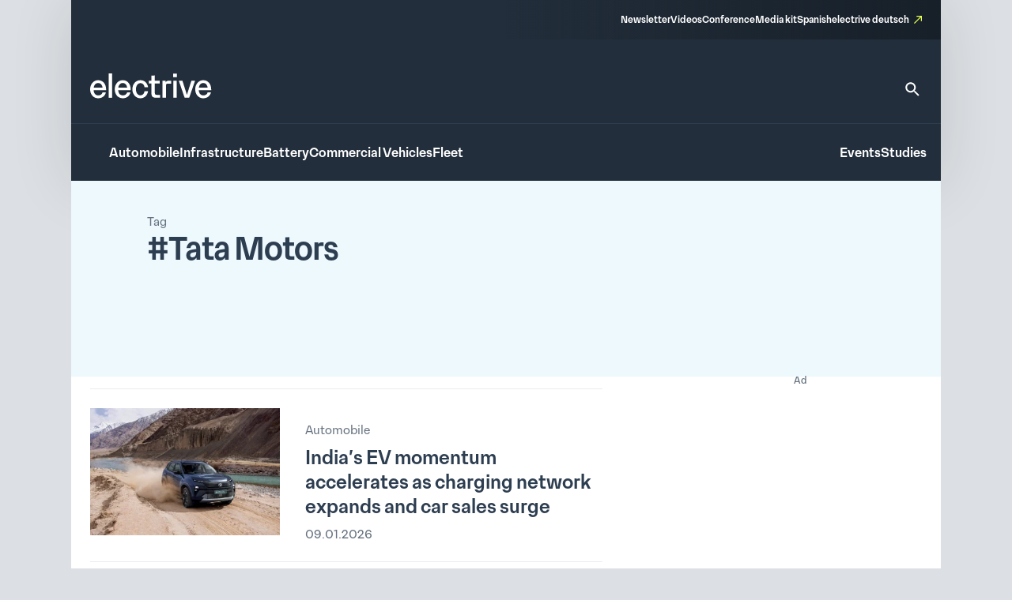

--- FILE ---
content_type: text/css
request_url: https://www.electrive.com/wp-content/litespeed/css/01af41a52b0b8e9926e97a18b836d5d5.css?ver=45efd
body_size: 45897
content:
*,*::before,*::after{box-sizing:border-box}*{margin:0}html{height:100%;font-size:var(--theme-font-size-root)}body{font-family:var(--theme-font-family);font-size:var(--theme-font-size);min-height:100%;font-weight:400;line-height:var(--theme-font-line-height);overflow-x:hidden;margin:0;-webkit-font-smoothing:antialiased;-moz-osx-font-smoothing:grayscale}body main{-ms-flex-positive:1;flex-grow:1}a{text-decoration:none}p,h1,h2,h3,h4,h5,h6{overflow-wrap:break-word;font-size:unset;font-weight:unset;margin:0;padding:0}ul,ol{list-style:none;margin:0;padding:0}img,picture,video,canvas,svg,iframe,figure,table,form,textarea,input{display:block;max-width:100%;margin:unset;padding:unset}input,button,textarea,select{font:inherit}hr{width:100%;box-sizing:content-box;overflow:visible}button{border:none}.wp-block-archives{box-sizing:border-box}.wp-block-archives-dropdown label{display:block}.wp-block-avatar{line-height:0}.wp-block-avatar,.wp-block-avatar img{box-sizing:border-box}.wp-block-avatar.aligncenter{text-align:center}.wp-block-audio{box-sizing:border-box}.wp-block-audio :where(figcaption){margin-bottom:1em;margin-top:.5em}.wp-block-audio audio{min-width:300px;width:100%}.wp-block-button__link{align-content:center;box-sizing:border-box;cursor:pointer;display:inline-block;height:100%;text-align:center;word-break:break-word}.wp-block-button__link.aligncenter{text-align:center}.wp-block-button__link.alignright{text-align:right}:where(.wp-block-button__link){border-radius:9999px;box-shadow:none;padding:calc(.667em + 2px) calc(1.333em + 2px);text-decoration:none}.wp-block-button[style*=text-decoration] .wp-block-button__link{text-decoration:inherit}.wp-block-buttons>.wp-block-button.has-custom-width{max-width:none}.wp-block-buttons>.wp-block-button.has-custom-width .wp-block-button__link{width:100%}.wp-block-buttons>.wp-block-button.has-custom-font-size .wp-block-button__link{font-size:inherit}.wp-block-buttons>.wp-block-button.wp-block-button__width-25{width:calc(25% - var(--wp--style--block-gap, .5em)*.75)}.wp-block-buttons>.wp-block-button.wp-block-button__width-50{width:calc(50% - var(--wp--style--block-gap, .5em)*.5)}.wp-block-buttons>.wp-block-button.wp-block-button__width-75{width:calc(75% - var(--wp--style--block-gap, .5em)*.25)}.wp-block-buttons>.wp-block-button.wp-block-button__width-100{flex-basis:100%;width:100%}.wp-block-buttons.is-vertical>.wp-block-button.wp-block-button__width-25{width:25%}.wp-block-buttons.is-vertical>.wp-block-button.wp-block-button__width-50{width:50%}.wp-block-buttons.is-vertical>.wp-block-button.wp-block-button__width-75{width:75%}.wp-block-button.is-style-squared,.wp-block-button__link.wp-block-button.is-style-squared{border-radius:0}.wp-block-button.no-border-radius,.wp-block-button__link.no-border-radius{border-radius:0!important}:root :where(.wp-block-button .wp-block-button__link.is-style-outline),:root :where(.wp-block-button.is-style-outline>.wp-block-button__link){border:2px solid;padding:.667em 1.333em}:root :where(.wp-block-button .wp-block-button__link.is-style-outline:not(.has-text-color)),:root :where(.wp-block-button.is-style-outline>.wp-block-button__link:not(.has-text-color)){color:currentColor}:root :where(.wp-block-button .wp-block-button__link.is-style-outline:not(.has-background)),:root :where(.wp-block-button.is-style-outline>.wp-block-button__link:not(.has-background)){background-color:initial;background-image:none}.wp-block-buttons{box-sizing:border-box}.wp-block-buttons.is-vertical{flex-direction:column}.wp-block-buttons.is-vertical>.wp-block-button:last-child{margin-bottom:0}.wp-block-buttons>.wp-block-button{display:inline-block;margin:0}.wp-block-buttons.is-content-justification-left{justify-content:flex-start}.wp-block-buttons.is-content-justification-left.is-vertical{align-items:flex-start}.wp-block-buttons.is-content-justification-center{justify-content:center}.wp-block-buttons.is-content-justification-center.is-vertical{align-items:center}.wp-block-buttons.is-content-justification-right{justify-content:flex-end}.wp-block-buttons.is-content-justification-right.is-vertical{align-items:flex-end}.wp-block-buttons.is-content-justification-space-between{justify-content:space-between}.wp-block-buttons.aligncenter{text-align:center}.wp-block-buttons:not(.is-content-justification-space-between,.is-content-justification-right,.is-content-justification-left,.is-content-justification-center) .wp-block-button.aligncenter{margin-left:auto;margin-right:auto;width:100%}.wp-block-buttons[style*=text-decoration] .wp-block-button,.wp-block-buttons[style*=text-decoration] .wp-block-button__link{text-decoration:inherit}.wp-block-buttons.has-custom-font-size .wp-block-button__link{font-size:inherit}.wp-block-buttons .wp-block-button__link{width:100%}.wp-block-button.aligncenter,.wp-block-calendar{text-align:center}.wp-block-calendar td,.wp-block-calendar th{border:1px solid;padding:.25em}.wp-block-calendar th{font-weight:400}.wp-block-calendar caption{background-color:inherit}.wp-block-calendar table{border-collapse:collapse;width:100%}.wp-block-calendar table:where(:not(.has-text-color)){color:#40464d}.wp-block-calendar table:where(:not(.has-text-color)) td,.wp-block-calendar table:where(:not(.has-text-color)) th{border-color:#ddd}.wp-block-calendar table.has-background th{background-color:inherit}.wp-block-calendar table.has-text-color th{color:inherit}:where(.wp-block-calendar table:not(.has-background) th){background:#ddd}.wp-block-categories{box-sizing:border-box}.wp-block-categories.alignleft{margin-right:2em}.wp-block-categories.alignright{margin-left:2em}.wp-block-categories.wp-block-categories-dropdown.aligncenter{text-align:center}.wp-block-categories .wp-block-categories__label{display:block;width:100%}.wp-block-code{box-sizing:border-box}.wp-block-code code{
  /*!rtl:begin:ignore*/direction:ltr;display:block;font-family:inherit;overflow-wrap:break-word;text-align:initial;white-space:pre-wrap
  /*!rtl:end:ignore*/}.wp-block-columns{align-items:normal!important;box-sizing:border-box;display:flex;flex-wrap:wrap!important}@media (min-width:782px){.wp-block-columns{flex-wrap:nowrap!important}}.wp-block-columns.are-vertically-aligned-top{align-items:flex-start}.wp-block-columns.are-vertically-aligned-center{align-items:center}.wp-block-columns.are-vertically-aligned-bottom{align-items:flex-end}@media (max-width:781px){.wp-block-columns:not(.is-not-stacked-on-mobile)>.wp-block-column{flex-basis:100%!important}}@media (min-width:782px){.wp-block-columns:not(.is-not-stacked-on-mobile)>.wp-block-column{flex-basis:0;flex-grow:1}.wp-block-columns:not(.is-not-stacked-on-mobile)>.wp-block-column[style*=flex-basis]{flex-grow:0}}.wp-block-columns.is-not-stacked-on-mobile{flex-wrap:nowrap!important}.wp-block-columns.is-not-stacked-on-mobile>.wp-block-column{flex-basis:0;flex-grow:1}.wp-block-columns.is-not-stacked-on-mobile>.wp-block-column[style*=flex-basis]{flex-grow:0}:where(.wp-block-columns){margin-bottom:1.75em}:where(.wp-block-columns.has-background){padding:1.25em 2.375em}.wp-block-column{flex-grow:1;min-width:0;overflow-wrap:break-word;word-break:break-word}.wp-block-column.is-vertically-aligned-top{align-self:flex-start}.wp-block-column.is-vertically-aligned-center{align-self:center}.wp-block-column.is-vertically-aligned-bottom{align-self:flex-end}.wp-block-column.is-vertically-aligned-stretch{align-self:stretch}.wp-block-column.is-vertically-aligned-bottom,.wp-block-column.is-vertically-aligned-center,.wp-block-column.is-vertically-aligned-top{width:100%}.wp-block-post-comments{box-sizing:border-box}.wp-block-post-comments .alignleft{float:left}.wp-block-post-comments .alignright{float:right}.wp-block-post-comments .navigation:after{clear:both;content:"";display:table}.wp-block-post-comments .commentlist{clear:both;list-style:none;margin:0;padding:0}.wp-block-post-comments .commentlist .comment{min-height:2.25em;padding-left:3.25em}.wp-block-post-comments .commentlist .comment p{font-size:1em;line-height:1.8;margin:1em 0}.wp-block-post-comments .commentlist .children{list-style:none;margin:0;padding:0}.wp-block-post-comments .comment-author{line-height:1.5}.wp-block-post-comments .comment-author .avatar{border-radius:1.5em;display:block;float:left;height:2.5em;margin-right:.75em;margin-top:.5em;width:2.5em}.wp-block-post-comments .comment-author cite{font-style:normal}.wp-block-post-comments .comment-meta{font-size:.875em;line-height:1.5}.wp-block-post-comments .comment-meta b{font-weight:400}.wp-block-post-comments .comment-meta .comment-awaiting-moderation{display:block;margin-bottom:1em;margin-top:1em}.wp-block-post-comments .comment-body .commentmetadata{font-size:.875em}.wp-block-post-comments .comment-form-author label,.wp-block-post-comments .comment-form-comment label,.wp-block-post-comments .comment-form-email label,.wp-block-post-comments .comment-form-url label{display:block;margin-bottom:.25em}.wp-block-post-comments .comment-form input:not([type=submit]):not([type=checkbox]),.wp-block-post-comments .comment-form textarea{box-sizing:border-box;display:block;width:100%}.wp-block-post-comments .comment-form-cookies-consent{display:flex;gap:.25em}.wp-block-post-comments .comment-form-cookies-consent #wp-comment-cookies-consent{margin-top:.35em}.wp-block-post-comments .comment-reply-title{margin-bottom:0}.wp-block-post-comments .comment-reply-title :where(small){font-size:var(--wp--preset--font-size--medium,smaller);margin-left:.5em}.wp-block-post-comments .reply{font-size:.875em;margin-bottom:1.4em}.wp-block-post-comments input:not([type=submit]),.wp-block-post-comments textarea{border:1px solid #949494;font-family:inherit;font-size:1em}.wp-block-post-comments input:not([type=submit]):not([type=checkbox]),.wp-block-post-comments textarea{padding:calc(.667em + 2px)}:where(.wp-block-post-comments input[type=submit]){border:none}.wp-block-comments{box-sizing:border-box}.wp-block-comments-pagination>.wp-block-comments-pagination-next,.wp-block-comments-pagination>.wp-block-comments-pagination-numbers,.wp-block-comments-pagination>.wp-block-comments-pagination-previous{font-size:inherit;margin-bottom:.5em;margin-right:.5em}.wp-block-comments-pagination>.wp-block-comments-pagination-next:last-child,.wp-block-comments-pagination>.wp-block-comments-pagination-numbers:last-child,.wp-block-comments-pagination>.wp-block-comments-pagination-previous:last-child{margin-right:0}.wp-block-comments-pagination .wp-block-comments-pagination-previous-arrow{display:inline-block;margin-right:1ch}.wp-block-comments-pagination .wp-block-comments-pagination-previous-arrow:not(.is-arrow-chevron){transform:scaleX(1)}.wp-block-comments-pagination .wp-block-comments-pagination-next-arrow{display:inline-block;margin-left:1ch}.wp-block-comments-pagination .wp-block-comments-pagination-next-arrow:not(.is-arrow-chevron){transform:scaleX(1)}.wp-block-comments-pagination.aligncenter{justify-content:center}.wp-block-comment-template{box-sizing:border-box;list-style:none;margin-bottom:0;max-width:100%;padding:0}.wp-block-comment-template li{clear:both}.wp-block-comment-template ol{list-style:none;margin-bottom:0;max-width:100%;padding-left:2rem}.wp-block-comment-template.alignleft{float:left}.wp-block-comment-template.aligncenter{margin-left:auto;margin-right:auto;width:fit-content}.wp-block-comment-template.alignright{float:right}.wp-block-comment-date{box-sizing:border-box}.comment-awaiting-moderation{display:block;font-size:.875em;line-height:1.5}.wp-block-comment-author-name,.wp-block-comment-content,.wp-block-comment-edit-link,.wp-block-comment-reply-link{box-sizing:border-box}.wp-block-cover,.wp-block-cover-image{align-items:center;background-position:50%;box-sizing:border-box;display:flex;justify-content:center;min-height:430px;overflow:hidden;overflow:clip;padding:1em;position:relative}.wp-block-cover .has-background-dim:not([class*=-background-color]),.wp-block-cover-image .has-background-dim:not([class*=-background-color]),.wp-block-cover-image.has-background-dim:not([class*=-background-color]),.wp-block-cover.has-background-dim:not([class*=-background-color]){background-color:#000}.wp-block-cover .has-background-dim.has-background-gradient,.wp-block-cover-image .has-background-dim.has-background-gradient{background-color:initial}.wp-block-cover-image.has-background-dim:before,.wp-block-cover.has-background-dim:before{background-color:inherit;content:""}.wp-block-cover .wp-block-cover__background,.wp-block-cover .wp-block-cover__gradient-background,.wp-block-cover-image .wp-block-cover__background,.wp-block-cover-image .wp-block-cover__gradient-background,.wp-block-cover-image.has-background-dim:not(.has-background-gradient):before,.wp-block-cover.has-background-dim:not(.has-background-gradient):before{bottom:0;left:0;opacity:.5;position:absolute;right:0;top:0}.wp-block-cover-image.has-background-dim.has-background-dim-10 .wp-block-cover__background,.wp-block-cover-image.has-background-dim.has-background-dim-10 .wp-block-cover__gradient-background,.wp-block-cover-image.has-background-dim.has-background-dim-10:not(.has-background-gradient):before,.wp-block-cover.has-background-dim.has-background-dim-10 .wp-block-cover__background,.wp-block-cover.has-background-dim.has-background-dim-10 .wp-block-cover__gradient-background,.wp-block-cover.has-background-dim.has-background-dim-10:not(.has-background-gradient):before{opacity:.1}.wp-block-cover-image.has-background-dim.has-background-dim-20 .wp-block-cover__background,.wp-block-cover-image.has-background-dim.has-background-dim-20 .wp-block-cover__gradient-background,.wp-block-cover-image.has-background-dim.has-background-dim-20:not(.has-background-gradient):before,.wp-block-cover.has-background-dim.has-background-dim-20 .wp-block-cover__background,.wp-block-cover.has-background-dim.has-background-dim-20 .wp-block-cover__gradient-background,.wp-block-cover.has-background-dim.has-background-dim-20:not(.has-background-gradient):before{opacity:.2}.wp-block-cover-image.has-background-dim.has-background-dim-30 .wp-block-cover__background,.wp-block-cover-image.has-background-dim.has-background-dim-30 .wp-block-cover__gradient-background,.wp-block-cover-image.has-background-dim.has-background-dim-30:not(.has-background-gradient):before,.wp-block-cover.has-background-dim.has-background-dim-30 .wp-block-cover__background,.wp-block-cover.has-background-dim.has-background-dim-30 .wp-block-cover__gradient-background,.wp-block-cover.has-background-dim.has-background-dim-30:not(.has-background-gradient):before{opacity:.3}.wp-block-cover-image.has-background-dim.has-background-dim-40 .wp-block-cover__background,.wp-block-cover-image.has-background-dim.has-background-dim-40 .wp-block-cover__gradient-background,.wp-block-cover-image.has-background-dim.has-background-dim-40:not(.has-background-gradient):before,.wp-block-cover.has-background-dim.has-background-dim-40 .wp-block-cover__background,.wp-block-cover.has-background-dim.has-background-dim-40 .wp-block-cover__gradient-background,.wp-block-cover.has-background-dim.has-background-dim-40:not(.has-background-gradient):before{opacity:.4}.wp-block-cover-image.has-background-dim.has-background-dim-50 .wp-block-cover__background,.wp-block-cover-image.has-background-dim.has-background-dim-50 .wp-block-cover__gradient-background,.wp-block-cover-image.has-background-dim.has-background-dim-50:not(.has-background-gradient):before,.wp-block-cover.has-background-dim.has-background-dim-50 .wp-block-cover__background,.wp-block-cover.has-background-dim.has-background-dim-50 .wp-block-cover__gradient-background,.wp-block-cover.has-background-dim.has-background-dim-50:not(.has-background-gradient):before{opacity:.5}.wp-block-cover-image.has-background-dim.has-background-dim-60 .wp-block-cover__background,.wp-block-cover-image.has-background-dim.has-background-dim-60 .wp-block-cover__gradient-background,.wp-block-cover-image.has-background-dim.has-background-dim-60:not(.has-background-gradient):before,.wp-block-cover.has-background-dim.has-background-dim-60 .wp-block-cover__background,.wp-block-cover.has-background-dim.has-background-dim-60 .wp-block-cover__gradient-background,.wp-block-cover.has-background-dim.has-background-dim-60:not(.has-background-gradient):before{opacity:.6}.wp-block-cover-image.has-background-dim.has-background-dim-70 .wp-block-cover__background,.wp-block-cover-image.has-background-dim.has-background-dim-70 .wp-block-cover__gradient-background,.wp-block-cover-image.has-background-dim.has-background-dim-70:not(.has-background-gradient):before,.wp-block-cover.has-background-dim.has-background-dim-70 .wp-block-cover__background,.wp-block-cover.has-background-dim.has-background-dim-70 .wp-block-cover__gradient-background,.wp-block-cover.has-background-dim.has-background-dim-70:not(.has-background-gradient):before{opacity:.7}.wp-block-cover-image.has-background-dim.has-background-dim-80 .wp-block-cover__background,.wp-block-cover-image.has-background-dim.has-background-dim-80 .wp-block-cover__gradient-background,.wp-block-cover-image.has-background-dim.has-background-dim-80:not(.has-background-gradient):before,.wp-block-cover.has-background-dim.has-background-dim-80 .wp-block-cover__background,.wp-block-cover.has-background-dim.has-background-dim-80 .wp-block-cover__gradient-background,.wp-block-cover.has-background-dim.has-background-dim-80:not(.has-background-gradient):before{opacity:.8}.wp-block-cover-image.has-background-dim.has-background-dim-90 .wp-block-cover__background,.wp-block-cover-image.has-background-dim.has-background-dim-90 .wp-block-cover__gradient-background,.wp-block-cover-image.has-background-dim.has-background-dim-90:not(.has-background-gradient):before,.wp-block-cover.has-background-dim.has-background-dim-90 .wp-block-cover__background,.wp-block-cover.has-background-dim.has-background-dim-90 .wp-block-cover__gradient-background,.wp-block-cover.has-background-dim.has-background-dim-90:not(.has-background-gradient):before{opacity:.9}.wp-block-cover-image.has-background-dim.has-background-dim-100 .wp-block-cover__background,.wp-block-cover-image.has-background-dim.has-background-dim-100 .wp-block-cover__gradient-background,.wp-block-cover-image.has-background-dim.has-background-dim-100:not(.has-background-gradient):before,.wp-block-cover.has-background-dim.has-background-dim-100 .wp-block-cover__background,.wp-block-cover.has-background-dim.has-background-dim-100 .wp-block-cover__gradient-background,.wp-block-cover.has-background-dim.has-background-dim-100:not(.has-background-gradient):before{opacity:1}.wp-block-cover .wp-block-cover__background.has-background-dim.has-background-dim-0,.wp-block-cover .wp-block-cover__gradient-background.has-background-dim.has-background-dim-0,.wp-block-cover-image .wp-block-cover__background.has-background-dim.has-background-dim-0,.wp-block-cover-image .wp-block-cover__gradient-background.has-background-dim.has-background-dim-0{opacity:0}.wp-block-cover .wp-block-cover__background.has-background-dim.has-background-dim-10,.wp-block-cover .wp-block-cover__gradient-background.has-background-dim.has-background-dim-10,.wp-block-cover-image .wp-block-cover__background.has-background-dim.has-background-dim-10,.wp-block-cover-image .wp-block-cover__gradient-background.has-background-dim.has-background-dim-10{opacity:.1}.wp-block-cover .wp-block-cover__background.has-background-dim.has-background-dim-20,.wp-block-cover .wp-block-cover__gradient-background.has-background-dim.has-background-dim-20,.wp-block-cover-image .wp-block-cover__background.has-background-dim.has-background-dim-20,.wp-block-cover-image .wp-block-cover__gradient-background.has-background-dim.has-background-dim-20{opacity:.2}.wp-block-cover .wp-block-cover__background.has-background-dim.has-background-dim-30,.wp-block-cover .wp-block-cover__gradient-background.has-background-dim.has-background-dim-30,.wp-block-cover-image .wp-block-cover__background.has-background-dim.has-background-dim-30,.wp-block-cover-image .wp-block-cover__gradient-background.has-background-dim.has-background-dim-30{opacity:.3}.wp-block-cover .wp-block-cover__background.has-background-dim.has-background-dim-40,.wp-block-cover .wp-block-cover__gradient-background.has-background-dim.has-background-dim-40,.wp-block-cover-image .wp-block-cover__background.has-background-dim.has-background-dim-40,.wp-block-cover-image .wp-block-cover__gradient-background.has-background-dim.has-background-dim-40{opacity:.4}.wp-block-cover .wp-block-cover__background.has-background-dim.has-background-dim-50,.wp-block-cover .wp-block-cover__gradient-background.has-background-dim.has-background-dim-50,.wp-block-cover-image .wp-block-cover__background.has-background-dim.has-background-dim-50,.wp-block-cover-image .wp-block-cover__gradient-background.has-background-dim.has-background-dim-50{opacity:.5}.wp-block-cover .wp-block-cover__background.has-background-dim.has-background-dim-60,.wp-block-cover .wp-block-cover__gradient-background.has-background-dim.has-background-dim-60,.wp-block-cover-image .wp-block-cover__background.has-background-dim.has-background-dim-60,.wp-block-cover-image .wp-block-cover__gradient-background.has-background-dim.has-background-dim-60{opacity:.6}.wp-block-cover .wp-block-cover__background.has-background-dim.has-background-dim-70,.wp-block-cover .wp-block-cover__gradient-background.has-background-dim.has-background-dim-70,.wp-block-cover-image .wp-block-cover__background.has-background-dim.has-background-dim-70,.wp-block-cover-image .wp-block-cover__gradient-background.has-background-dim.has-background-dim-70{opacity:.7}.wp-block-cover .wp-block-cover__background.has-background-dim.has-background-dim-80,.wp-block-cover .wp-block-cover__gradient-background.has-background-dim.has-background-dim-80,.wp-block-cover-image .wp-block-cover__background.has-background-dim.has-background-dim-80,.wp-block-cover-image .wp-block-cover__gradient-background.has-background-dim.has-background-dim-80{opacity:.8}.wp-block-cover .wp-block-cover__background.has-background-dim.has-background-dim-90,.wp-block-cover .wp-block-cover__gradient-background.has-background-dim.has-background-dim-90,.wp-block-cover-image .wp-block-cover__background.has-background-dim.has-background-dim-90,.wp-block-cover-image .wp-block-cover__gradient-background.has-background-dim.has-background-dim-90{opacity:.9}.wp-block-cover .wp-block-cover__background.has-background-dim.has-background-dim-100,.wp-block-cover .wp-block-cover__gradient-background.has-background-dim.has-background-dim-100,.wp-block-cover-image .wp-block-cover__background.has-background-dim.has-background-dim-100,.wp-block-cover-image .wp-block-cover__gradient-background.has-background-dim.has-background-dim-100{opacity:1}.wp-block-cover-image.alignleft,.wp-block-cover-image.alignright,.wp-block-cover.alignleft,.wp-block-cover.alignright{max-width:420px;width:100%}.wp-block-cover-image.aligncenter,.wp-block-cover-image.alignleft,.wp-block-cover-image.alignright,.wp-block-cover.aligncenter,.wp-block-cover.alignleft,.wp-block-cover.alignright{display:flex}.wp-block-cover .wp-block-cover__inner-container,.wp-block-cover-image .wp-block-cover__inner-container{color:inherit;position:relative;width:100%}.wp-block-cover-image.is-position-top-left,.wp-block-cover.is-position-top-left{align-items:flex-start;justify-content:flex-start}.wp-block-cover-image.is-position-top-center,.wp-block-cover.is-position-top-center{align-items:flex-start;justify-content:center}.wp-block-cover-image.is-position-top-right,.wp-block-cover.is-position-top-right{align-items:flex-start;justify-content:flex-end}.wp-block-cover-image.is-position-center-left,.wp-block-cover.is-position-center-left{align-items:center;justify-content:flex-start}.wp-block-cover-image.is-position-center-center,.wp-block-cover.is-position-center-center{align-items:center;justify-content:center}.wp-block-cover-image.is-position-center-right,.wp-block-cover.is-position-center-right{align-items:center;justify-content:flex-end}.wp-block-cover-image.is-position-bottom-left,.wp-block-cover.is-position-bottom-left{align-items:flex-end;justify-content:flex-start}.wp-block-cover-image.is-position-bottom-center,.wp-block-cover.is-position-bottom-center{align-items:flex-end;justify-content:center}.wp-block-cover-image.is-position-bottom-right,.wp-block-cover.is-position-bottom-right{align-items:flex-end;justify-content:flex-end}.wp-block-cover-image.has-custom-content-position.has-custom-content-position .wp-block-cover__inner-container,.wp-block-cover.has-custom-content-position.has-custom-content-position .wp-block-cover__inner-container{margin:0}.wp-block-cover-image.has-custom-content-position.has-custom-content-position.is-position-bottom-left .wp-block-cover__inner-container,.wp-block-cover-image.has-custom-content-position.has-custom-content-position.is-position-bottom-right .wp-block-cover__inner-container,.wp-block-cover-image.has-custom-content-position.has-custom-content-position.is-position-center-left .wp-block-cover__inner-container,.wp-block-cover-image.has-custom-content-position.has-custom-content-position.is-position-center-right .wp-block-cover__inner-container,.wp-block-cover-image.has-custom-content-position.has-custom-content-position.is-position-top-left .wp-block-cover__inner-container,.wp-block-cover-image.has-custom-content-position.has-custom-content-position.is-position-top-right .wp-block-cover__inner-container,.wp-block-cover.has-custom-content-position.has-custom-content-position.is-position-bottom-left .wp-block-cover__inner-container,.wp-block-cover.has-custom-content-position.has-custom-content-position.is-position-bottom-right .wp-block-cover__inner-container,.wp-block-cover.has-custom-content-position.has-custom-content-position.is-position-center-left .wp-block-cover__inner-container,.wp-block-cover.has-custom-content-position.has-custom-content-position.is-position-center-right .wp-block-cover__inner-container,.wp-block-cover.has-custom-content-position.has-custom-content-position.is-position-top-left .wp-block-cover__inner-container,.wp-block-cover.has-custom-content-position.has-custom-content-position.is-position-top-right .wp-block-cover__inner-container{margin:0;width:auto}.wp-block-cover .wp-block-cover__image-background,.wp-block-cover video.wp-block-cover__video-background,.wp-block-cover-image .wp-block-cover__image-background,.wp-block-cover-image video.wp-block-cover__video-background{border:none;bottom:0;box-shadow:none;height:100%;left:0;margin:0;max-height:none;max-width:none;object-fit:cover;outline:none;padding:0;position:absolute;right:0;top:0;width:100%}.wp-block-cover-image.has-parallax,.wp-block-cover.has-parallax,.wp-block-cover__image-background.has-parallax,video.wp-block-cover__video-background.has-parallax{background-attachment:fixed;background-repeat:no-repeat;background-size:cover}@supports (-webkit-touch-callout:inherit){.wp-block-cover-image.has-parallax,.wp-block-cover.has-parallax,.wp-block-cover__image-background.has-parallax,video.wp-block-cover__video-background.has-parallax{background-attachment:scroll}}@media (prefers-reduced-motion:reduce){.wp-block-cover-image.has-parallax,.wp-block-cover.has-parallax,.wp-block-cover__image-background.has-parallax,video.wp-block-cover__video-background.has-parallax{background-attachment:scroll}}.wp-block-cover-image.is-repeated,.wp-block-cover.is-repeated,.wp-block-cover__image-background.is-repeated,video.wp-block-cover__video-background.is-repeated{background-repeat:repeat;background-size:auto}.wp-block-cover-image-text,.wp-block-cover-image-text a,.wp-block-cover-image-text a:active,.wp-block-cover-image-text a:focus,.wp-block-cover-image-text a:hover,.wp-block-cover-text,.wp-block-cover-text a,.wp-block-cover-text a:active,.wp-block-cover-text a:focus,.wp-block-cover-text a:hover,section.wp-block-cover-image h2,section.wp-block-cover-image h2 a,section.wp-block-cover-image h2 a:active,section.wp-block-cover-image h2 a:focus,section.wp-block-cover-image h2 a:hover{color:#fff}.wp-block-cover-image .wp-block-cover.has-left-content{justify-content:flex-start}.wp-block-cover-image .wp-block-cover.has-right-content{justify-content:flex-end}.wp-block-cover-image.has-left-content .wp-block-cover-image-text,.wp-block-cover.has-left-content .wp-block-cover-text,section.wp-block-cover-image.has-left-content>h2{margin-left:0;text-align:left}.wp-block-cover-image.has-right-content .wp-block-cover-image-text,.wp-block-cover.has-right-content .wp-block-cover-text,section.wp-block-cover-image.has-right-content>h2{margin-right:0;text-align:right}.wp-block-cover .wp-block-cover-text,.wp-block-cover-image .wp-block-cover-image-text,section.wp-block-cover-image>h2{font-size:2em;line-height:1.25;margin-bottom:0;max-width:840px;padding:.44em;text-align:center;z-index:1}:where(.wp-block-cover-image:not(.has-text-color)),:where(.wp-block-cover:not(.has-text-color)){color:#fff}:where(.wp-block-cover-image.is-light:not(.has-text-color)),:where(.wp-block-cover.is-light:not(.has-text-color)){color:#000}:root :where(.wp-block-cover h1:not(.has-text-color)),:root :where(.wp-block-cover h2:not(.has-text-color)),:root :where(.wp-block-cover h3:not(.has-text-color)),:root :where(.wp-block-cover h4:not(.has-text-color)),:root :where(.wp-block-cover h5:not(.has-text-color)),:root :where(.wp-block-cover h6:not(.has-text-color)),:root :where(.wp-block-cover p:not(.has-text-color)){color:inherit}body:not(.editor-styles-wrapper) .wp-block-cover:not(.wp-block-cover:has(.wp-block-cover__background+.wp-block-cover__inner-container)) .wp-block-cover__image-background,body:not(.editor-styles-wrapper) .wp-block-cover:not(.wp-block-cover:has(.wp-block-cover__background+.wp-block-cover__inner-container)) .wp-block-cover__video-background{z-index:0}body:not(.editor-styles-wrapper) .wp-block-cover:not(.wp-block-cover:has(.wp-block-cover__background+.wp-block-cover__inner-container)) .wp-block-cover__background,body:not(.editor-styles-wrapper) .wp-block-cover:not(.wp-block-cover:has(.wp-block-cover__background+.wp-block-cover__inner-container)) .wp-block-cover__gradient-background,body:not(.editor-styles-wrapper) .wp-block-cover:not(.wp-block-cover:has(.wp-block-cover__background+.wp-block-cover__inner-container)) .wp-block-cover__inner-container,body:not(.editor-styles-wrapper) .wp-block-cover:not(.wp-block-cover:has(.wp-block-cover__background+.wp-block-cover__inner-container)).has-background-dim:not(.has-background-gradient):before{z-index:1}.has-modal-open body:not(.editor-styles-wrapper) .wp-block-cover:not(.wp-block-cover:has(.wp-block-cover__background+.wp-block-cover__inner-container)) .wp-block-cover__inner-container{z-index:auto}.wp-block-details{box-sizing:border-box}.wp-block-details summary{cursor:pointer}.wp-block-embed.alignleft,.wp-block-embed.alignright,.wp-block[data-align=left]>[data-type="core/embed"],.wp-block[data-align=right]>[data-type="core/embed"]{max-width:360px;width:100%}.wp-block-embed.alignleft .wp-block-embed__wrapper,.wp-block-embed.alignright .wp-block-embed__wrapper,.wp-block[data-align=left]>[data-type="core/embed"] .wp-block-embed__wrapper,.wp-block[data-align=right]>[data-type="core/embed"] .wp-block-embed__wrapper{min-width:280px}.wp-block-cover .wp-block-embed{min-height:240px;min-width:320px}.wp-block-embed{overflow-wrap:break-word}.wp-block-embed :where(figcaption){margin-bottom:1em;margin-top:.5em}.wp-block-embed iframe{max-width:100%}.wp-block-embed__wrapper{position:relative}.wp-embed-responsive .wp-has-aspect-ratio .wp-block-embed__wrapper:before{content:"";display:block;padding-top:50%}.wp-embed-responsive .wp-has-aspect-ratio iframe{bottom:0;height:100%;left:0;position:absolute;right:0;top:0;width:100%}.wp-embed-responsive .wp-embed-aspect-21-9 .wp-block-embed__wrapper:before{padding-top:42.85%}.wp-embed-responsive .wp-embed-aspect-18-9 .wp-block-embed__wrapper:before{padding-top:50%}.wp-embed-responsive .wp-embed-aspect-16-9 .wp-block-embed__wrapper:before{padding-top:56.25%}.wp-embed-responsive .wp-embed-aspect-4-3 .wp-block-embed__wrapper:before{padding-top:75%}.wp-embed-responsive .wp-embed-aspect-1-1 .wp-block-embed__wrapper:before{padding-top:100%}.wp-embed-responsive .wp-embed-aspect-9-16 .wp-block-embed__wrapper:before{padding-top:177.77%}.wp-embed-responsive .wp-embed-aspect-1-2 .wp-block-embed__wrapper:before{padding-top:200%}.wp-block-file{box-sizing:border-box}.wp-block-file:not(.wp-element-button){font-size:.8em}.wp-block-file.aligncenter{text-align:center}.wp-block-file.alignright{text-align:right}.wp-block-file *+.wp-block-file__button{margin-left:.75em}:where(.wp-block-file){margin-bottom:1.5em}.wp-block-file__embed{margin-bottom:1em}:where(.wp-block-file__button){border-radius:2em;display:inline-block;padding:.5em 1em}:where(.wp-block-file__button):is(a):active,:where(.wp-block-file__button):is(a):focus,:where(.wp-block-file__button):is(a):hover,:where(.wp-block-file__button):is(a):visited{box-shadow:none;color:#fff;opacity:.85;text-decoration:none}.wp-block-form-input__label{display:flex;flex-direction:column;gap:.25em;margin-bottom:.5em;width:100%}.wp-block-form-input__label.is-label-inline{align-items:center;flex-direction:row;gap:.5em}.wp-block-form-input__label.is-label-inline .wp-block-form-input__label-content{margin-bottom:.5em}.wp-block-form-input__label:has(input[type=checkbox]){flex-direction:row;width:fit-content}.wp-block-form-input__label:has(input[type=checkbox]) .wp-block-form-input__label-content{margin:0}.wp-block-form-input__label:has(.wp-block-form-input__label-content+input[type=checkbox]){flex-direction:row-reverse}.wp-block-form-input__label-content{width:fit-content}.wp-block-form-input__input{font-size:1em;margin-bottom:.5em;padding:0 .5em}.wp-block-form-input__input[type=date],.wp-block-form-input__input[type=datetime-local],.wp-block-form-input__input[type=datetime],.wp-block-form-input__input[type=email],.wp-block-form-input__input[type=month],.wp-block-form-input__input[type=number],.wp-block-form-input__input[type=password],.wp-block-form-input__input[type=search],.wp-block-form-input__input[type=tel],.wp-block-form-input__input[type=text],.wp-block-form-input__input[type=time],.wp-block-form-input__input[type=url],.wp-block-form-input__input[type=week]{border:1px solid;line-height:2;min-height:2em}textarea.wp-block-form-input__input{min-height:10em}.blocks-gallery-grid:not(.has-nested-images),.wp-block-gallery:not(.has-nested-images){display:flex;flex-wrap:wrap;list-style-type:none;margin:0;padding:0}.blocks-gallery-grid:not(.has-nested-images) .blocks-gallery-image,.blocks-gallery-grid:not(.has-nested-images) .blocks-gallery-item,.wp-block-gallery:not(.has-nested-images) .blocks-gallery-image,.wp-block-gallery:not(.has-nested-images) .blocks-gallery-item{display:flex;flex-direction:column;flex-grow:1;justify-content:center;margin:0 1em 1em 0;position:relative;width:calc(50% - 1em)}.blocks-gallery-grid:not(.has-nested-images) .blocks-gallery-image:nth-of-type(2n),.blocks-gallery-grid:not(.has-nested-images) .blocks-gallery-item:nth-of-type(2n),.wp-block-gallery:not(.has-nested-images) .blocks-gallery-image:nth-of-type(2n),.wp-block-gallery:not(.has-nested-images) .blocks-gallery-item:nth-of-type(2n){margin-right:0}.blocks-gallery-grid:not(.has-nested-images) .blocks-gallery-image figure,.blocks-gallery-grid:not(.has-nested-images) .blocks-gallery-item figure,.wp-block-gallery:not(.has-nested-images) .blocks-gallery-image figure,.wp-block-gallery:not(.has-nested-images) .blocks-gallery-item figure{align-items:flex-end;display:flex;height:100%;justify-content:flex-start;margin:0}.blocks-gallery-grid:not(.has-nested-images) .blocks-gallery-image img,.blocks-gallery-grid:not(.has-nested-images) .blocks-gallery-item img,.wp-block-gallery:not(.has-nested-images) .blocks-gallery-image img,.wp-block-gallery:not(.has-nested-images) .blocks-gallery-item img{display:block;height:auto;max-width:100%;width:auto}.blocks-gallery-grid:not(.has-nested-images) .blocks-gallery-image figcaption,.blocks-gallery-grid:not(.has-nested-images) .blocks-gallery-item figcaption,.wp-block-gallery:not(.has-nested-images) .blocks-gallery-image figcaption,.wp-block-gallery:not(.has-nested-images) .blocks-gallery-item figcaption{background:linear-gradient(0deg,#000000b3,#0000004d 70%,#0000);bottom:0;box-sizing:border-box;color:#fff;font-size:.8em;margin:0;max-height:100%;overflow:auto;padding:3em .77em .7em;position:absolute;text-align:center;width:100%;z-index:2}.blocks-gallery-grid:not(.has-nested-images) .blocks-gallery-image figcaption img,.blocks-gallery-grid:not(.has-nested-images) .blocks-gallery-item figcaption img,.wp-block-gallery:not(.has-nested-images) .blocks-gallery-image figcaption img,.wp-block-gallery:not(.has-nested-images) .blocks-gallery-item figcaption img{display:inline}.blocks-gallery-grid:not(.has-nested-images) figcaption,.wp-block-gallery:not(.has-nested-images) figcaption{flex-grow:1}.blocks-gallery-grid:not(.has-nested-images).is-cropped .blocks-gallery-image a,.blocks-gallery-grid:not(.has-nested-images).is-cropped .blocks-gallery-image img,.blocks-gallery-grid:not(.has-nested-images).is-cropped .blocks-gallery-item a,.blocks-gallery-grid:not(.has-nested-images).is-cropped .blocks-gallery-item img,.wp-block-gallery:not(.has-nested-images).is-cropped .blocks-gallery-image a,.wp-block-gallery:not(.has-nested-images).is-cropped .blocks-gallery-image img,.wp-block-gallery:not(.has-nested-images).is-cropped .blocks-gallery-item a,.wp-block-gallery:not(.has-nested-images).is-cropped .blocks-gallery-item img{flex:1;height:100%;object-fit:cover;width:100%}.blocks-gallery-grid:not(.has-nested-images).columns-1 .blocks-gallery-image,.blocks-gallery-grid:not(.has-nested-images).columns-1 .blocks-gallery-item,.wp-block-gallery:not(.has-nested-images).columns-1 .blocks-gallery-image,.wp-block-gallery:not(.has-nested-images).columns-1 .blocks-gallery-item{margin-right:0;width:100%}@media (min-width:600px){.blocks-gallery-grid:not(.has-nested-images).columns-3 .blocks-gallery-image,.blocks-gallery-grid:not(.has-nested-images).columns-3 .blocks-gallery-item,.wp-block-gallery:not(.has-nested-images).columns-3 .blocks-gallery-image,.wp-block-gallery:not(.has-nested-images).columns-3 .blocks-gallery-item{margin-right:1em;width:calc(33.33333% - .66667em)}.blocks-gallery-grid:not(.has-nested-images).columns-4 .blocks-gallery-image,.blocks-gallery-grid:not(.has-nested-images).columns-4 .blocks-gallery-item,.wp-block-gallery:not(.has-nested-images).columns-4 .blocks-gallery-image,.wp-block-gallery:not(.has-nested-images).columns-4 .blocks-gallery-item{margin-right:1em;width:calc(25% - .75em)}.blocks-gallery-grid:not(.has-nested-images).columns-5 .blocks-gallery-image,.blocks-gallery-grid:not(.has-nested-images).columns-5 .blocks-gallery-item,.wp-block-gallery:not(.has-nested-images).columns-5 .blocks-gallery-image,.wp-block-gallery:not(.has-nested-images).columns-5 .blocks-gallery-item{margin-right:1em;width:calc(20% - .8em)}.blocks-gallery-grid:not(.has-nested-images).columns-6 .blocks-gallery-image,.blocks-gallery-grid:not(.has-nested-images).columns-6 .blocks-gallery-item,.wp-block-gallery:not(.has-nested-images).columns-6 .blocks-gallery-image,.wp-block-gallery:not(.has-nested-images).columns-6 .blocks-gallery-item{margin-right:1em;width:calc(16.66667% - .83333em)}.blocks-gallery-grid:not(.has-nested-images).columns-7 .blocks-gallery-image,.blocks-gallery-grid:not(.has-nested-images).columns-7 .blocks-gallery-item,.wp-block-gallery:not(.has-nested-images).columns-7 .blocks-gallery-image,.wp-block-gallery:not(.has-nested-images).columns-7 .blocks-gallery-item{margin-right:1em;width:calc(14.28571% - .85714em)}.blocks-gallery-grid:not(.has-nested-images).columns-8 .blocks-gallery-image,.blocks-gallery-grid:not(.has-nested-images).columns-8 .blocks-gallery-item,.wp-block-gallery:not(.has-nested-images).columns-8 .blocks-gallery-image,.wp-block-gallery:not(.has-nested-images).columns-8 .blocks-gallery-item{margin-right:1em;width:calc(12.5% - .875em)}.blocks-gallery-grid:not(.has-nested-images).columns-1 .blocks-gallery-image:nth-of-type(1n),.blocks-gallery-grid:not(.has-nested-images).columns-1 .blocks-gallery-item:nth-of-type(1n),.blocks-gallery-grid:not(.has-nested-images).columns-2 .blocks-gallery-image:nth-of-type(2n),.blocks-gallery-grid:not(.has-nested-images).columns-2 .blocks-gallery-item:nth-of-type(2n),.blocks-gallery-grid:not(.has-nested-images).columns-3 .blocks-gallery-image:nth-of-type(3n),.blocks-gallery-grid:not(.has-nested-images).columns-3 .blocks-gallery-item:nth-of-type(3n),.blocks-gallery-grid:not(.has-nested-images).columns-4 .blocks-gallery-image:nth-of-type(4n),.blocks-gallery-grid:not(.has-nested-images).columns-4 .blocks-gallery-item:nth-of-type(4n),.blocks-gallery-grid:not(.has-nested-images).columns-5 .blocks-gallery-image:nth-of-type(5n),.blocks-gallery-grid:not(.has-nested-images).columns-5 .blocks-gallery-item:nth-of-type(5n),.blocks-gallery-grid:not(.has-nested-images).columns-6 .blocks-gallery-image:nth-of-type(6n),.blocks-gallery-grid:not(.has-nested-images).columns-6 .blocks-gallery-item:nth-of-type(6n),.blocks-gallery-grid:not(.has-nested-images).columns-7 .blocks-gallery-image:nth-of-type(7n),.blocks-gallery-grid:not(.has-nested-images).columns-7 .blocks-gallery-item:nth-of-type(7n),.blocks-gallery-grid:not(.has-nested-images).columns-8 .blocks-gallery-image:nth-of-type(8n),.blocks-gallery-grid:not(.has-nested-images).columns-8 .blocks-gallery-item:nth-of-type(8n),.wp-block-gallery:not(.has-nested-images).columns-1 .blocks-gallery-image:nth-of-type(1n),.wp-block-gallery:not(.has-nested-images).columns-1 .blocks-gallery-item:nth-of-type(1n),.wp-block-gallery:not(.has-nested-images).columns-2 .blocks-gallery-image:nth-of-type(2n),.wp-block-gallery:not(.has-nested-images).columns-2 .blocks-gallery-item:nth-of-type(2n),.wp-block-gallery:not(.has-nested-images).columns-3 .blocks-gallery-image:nth-of-type(3n),.wp-block-gallery:not(.has-nested-images).columns-3 .blocks-gallery-item:nth-of-type(3n),.wp-block-gallery:not(.has-nested-images).columns-4 .blocks-gallery-image:nth-of-type(4n),.wp-block-gallery:not(.has-nested-images).columns-4 .blocks-gallery-item:nth-of-type(4n),.wp-block-gallery:not(.has-nested-images).columns-5 .blocks-gallery-image:nth-of-type(5n),.wp-block-gallery:not(.has-nested-images).columns-5 .blocks-gallery-item:nth-of-type(5n),.wp-block-gallery:not(.has-nested-images).columns-6 .blocks-gallery-image:nth-of-type(6n),.wp-block-gallery:not(.has-nested-images).columns-6 .blocks-gallery-item:nth-of-type(6n),.wp-block-gallery:not(.has-nested-images).columns-7 .blocks-gallery-image:nth-of-type(7n),.wp-block-gallery:not(.has-nested-images).columns-7 .blocks-gallery-item:nth-of-type(7n),.wp-block-gallery:not(.has-nested-images).columns-8 .blocks-gallery-image:nth-of-type(8n),.wp-block-gallery:not(.has-nested-images).columns-8 .blocks-gallery-item:nth-of-type(8n){margin-right:0}}.blocks-gallery-grid:not(.has-nested-images) .blocks-gallery-image:last-child,.blocks-gallery-grid:not(.has-nested-images) .blocks-gallery-item:last-child,.wp-block-gallery:not(.has-nested-images) .blocks-gallery-image:last-child,.wp-block-gallery:not(.has-nested-images) .blocks-gallery-item:last-child{margin-right:0}.blocks-gallery-grid:not(.has-nested-images).alignleft,.blocks-gallery-grid:not(.has-nested-images).alignright,.wp-block-gallery:not(.has-nested-images).alignleft,.wp-block-gallery:not(.has-nested-images).alignright{max-width:420px;width:100%}.blocks-gallery-grid:not(.has-nested-images).aligncenter .blocks-gallery-item figure,.wp-block-gallery:not(.has-nested-images).aligncenter .blocks-gallery-item figure{justify-content:center}.wp-block-gallery:not(.is-cropped) .blocks-gallery-item{align-self:flex-start}figure.wp-block-gallery.has-nested-images{align-items:normal}.wp-block-gallery.has-nested-images figure.wp-block-image:not(#individual-image){margin:0;width:calc(50% - var(--wp--style--unstable-gallery-gap, 16px)/2)}.wp-block-gallery.has-nested-images figure.wp-block-image{box-sizing:border-box;display:flex;flex-direction:column;flex-grow:1;justify-content:center;max-width:100%;position:relative}.wp-block-gallery.has-nested-images figure.wp-block-image>a,.wp-block-gallery.has-nested-images figure.wp-block-image>div{flex-direction:column;flex-grow:1;margin:0}.wp-block-gallery.has-nested-images figure.wp-block-image img{display:block;height:auto;max-width:100%!important;width:auto}.wp-block-gallery.has-nested-images figure.wp-block-image figcaption,.wp-block-gallery.has-nested-images figure.wp-block-image:has(figcaption):before{bottom:0;left:0;max-height:100%;position:absolute;right:0}.wp-block-gallery.has-nested-images figure.wp-block-image:has(figcaption):before{-webkit-backdrop-filter:blur(3px);backdrop-filter:blur(3px);content:"";height:100%;-webkit-mask-image:linear-gradient(0deg,#000 20%,#0000);mask-image:linear-gradient(0deg,#000 20%,#0000);max-height:40%}.wp-block-gallery.has-nested-images figure.wp-block-image figcaption{background:linear-gradient(0deg,#0006,#0000);box-sizing:border-box;color:#fff;font-size:13px;margin:0;overflow:auto;padding:1em;scrollbar-color:#0000 #0000;scrollbar-gutter:stable both-edges;scrollbar-width:thin;text-align:center;text-shadow:0 0 1.5px #000;will-change:transform}.wp-block-gallery.has-nested-images figure.wp-block-image figcaption::-webkit-scrollbar{height:12px;width:12px}.wp-block-gallery.has-nested-images figure.wp-block-image figcaption::-webkit-scrollbar-track{background-color:initial}.wp-block-gallery.has-nested-images figure.wp-block-image figcaption::-webkit-scrollbar-thumb{background-clip:padding-box;background-color:initial;border:3px solid #0000;border-radius:8px}.wp-block-gallery.has-nested-images figure.wp-block-image figcaption:focus-within::-webkit-scrollbar-thumb,.wp-block-gallery.has-nested-images figure.wp-block-image figcaption:focus::-webkit-scrollbar-thumb,.wp-block-gallery.has-nested-images figure.wp-block-image figcaption:hover::-webkit-scrollbar-thumb{background-color:#fffc}.wp-block-gallery.has-nested-images figure.wp-block-image figcaption:focus,.wp-block-gallery.has-nested-images figure.wp-block-image figcaption:focus-within,.wp-block-gallery.has-nested-images figure.wp-block-image figcaption:hover{scrollbar-color:#fffc #0000}@media (hover:none){.wp-block-gallery.has-nested-images figure.wp-block-image figcaption{scrollbar-color:#fffc #0000}}.wp-block-gallery.has-nested-images figure.wp-block-image figcaption img{display:inline}.wp-block-gallery.has-nested-images figure.wp-block-image figcaption a{color:inherit}.wp-block-gallery.has-nested-images figure.wp-block-image.has-custom-border img{box-sizing:border-box}.wp-block-gallery.has-nested-images figure.wp-block-image.has-custom-border>a,.wp-block-gallery.has-nested-images figure.wp-block-image.has-custom-border>div,.wp-block-gallery.has-nested-images figure.wp-block-image.is-style-rounded>a,.wp-block-gallery.has-nested-images figure.wp-block-image.is-style-rounded>div{flex:1 1 auto}.wp-block-gallery.has-nested-images figure.wp-block-image.has-custom-border figcaption,.wp-block-gallery.has-nested-images figure.wp-block-image.is-style-rounded figcaption{background:none;color:inherit;flex:initial;margin:0;padding:10px 10px 9px;position:relative;text-shadow:none}.wp-block-gallery.has-nested-images figure.wp-block-image.has-custom-border:before,.wp-block-gallery.has-nested-images figure.wp-block-image.is-style-rounded:before{content:none}.wp-block-gallery.has-nested-images figcaption{flex-basis:100%;flex-grow:1;text-align:center}.wp-block-gallery.has-nested-images:not(.is-cropped) figure.wp-block-image:not(#individual-image){margin-bottom:auto;margin-top:0}.wp-block-gallery.has-nested-images.is-cropped figure.wp-block-image:not(#individual-image){align-self:inherit}.wp-block-gallery.has-nested-images.is-cropped figure.wp-block-image:not(#individual-image)>a,.wp-block-gallery.has-nested-images.is-cropped figure.wp-block-image:not(#individual-image)>div:not(.components-drop-zone){display:flex}.wp-block-gallery.has-nested-images.is-cropped figure.wp-block-image:not(#individual-image) a,.wp-block-gallery.has-nested-images.is-cropped figure.wp-block-image:not(#individual-image) img{flex:1 0 0%;height:100%;object-fit:cover;width:100%}.wp-block-gallery.has-nested-images.columns-1 figure.wp-block-image:not(#individual-image){width:100%}@media (min-width:600px){.wp-block-gallery.has-nested-images.columns-3 figure.wp-block-image:not(#individual-image){width:calc(33.33333% - var(--wp--style--unstable-gallery-gap, 16px)*.66667)}.wp-block-gallery.has-nested-images.columns-4 figure.wp-block-image:not(#individual-image){width:calc(25% - var(--wp--style--unstable-gallery-gap, 16px)*.75)}.wp-block-gallery.has-nested-images.columns-5 figure.wp-block-image:not(#individual-image){width:calc(20% - var(--wp--style--unstable-gallery-gap, 16px)*.8)}.wp-block-gallery.has-nested-images.columns-6 figure.wp-block-image:not(#individual-image){width:calc(16.66667% - var(--wp--style--unstable-gallery-gap, 16px)*.83333)}.wp-block-gallery.has-nested-images.columns-7 figure.wp-block-image:not(#individual-image){width:calc(14.28571% - var(--wp--style--unstable-gallery-gap, 16px)*.85714)}.wp-block-gallery.has-nested-images.columns-8 figure.wp-block-image:not(#individual-image){width:calc(12.5% - var(--wp--style--unstable-gallery-gap, 16px)*.875)}.wp-block-gallery.has-nested-images.columns-default figure.wp-block-image:not(#individual-image){width:calc(33.33% - var(--wp--style--unstable-gallery-gap, 16px)*.66667)}.wp-block-gallery.has-nested-images.columns-default figure.wp-block-image:not(#individual-image):first-child:nth-last-child(2),.wp-block-gallery.has-nested-images.columns-default figure.wp-block-image:not(#individual-image):first-child:nth-last-child(2)~figure.wp-block-image:not(#individual-image){width:calc(50% - var(--wp--style--unstable-gallery-gap, 16px)*.5)}.wp-block-gallery.has-nested-images.columns-default figure.wp-block-image:not(#individual-image):first-child:last-child{width:100%}}.wp-block-gallery.has-nested-images.alignleft,.wp-block-gallery.has-nested-images.alignright{max-width:420px;width:100%}.wp-block-gallery.has-nested-images.aligncenter{justify-content:center}.wp-block-group{box-sizing:border-box}:where(.wp-block-group.wp-block-group-is-layout-constrained){position:relative}h1.has-background,h2.has-background,h3.has-background,h4.has-background,h5.has-background,h6.has-background{padding:1.25em 2.375em}h1.has-text-align-left[style*=writing-mode]:where([style*=vertical-lr]),h1.has-text-align-right[style*=writing-mode]:where([style*=vertical-rl]),h2.has-text-align-left[style*=writing-mode]:where([style*=vertical-lr]),h2.has-text-align-right[style*=writing-mode]:where([style*=vertical-rl]),h3.has-text-align-left[style*=writing-mode]:where([style*=vertical-lr]),h3.has-text-align-right[style*=writing-mode]:where([style*=vertical-rl]),h4.has-text-align-left[style*=writing-mode]:where([style*=vertical-lr]),h4.has-text-align-right[style*=writing-mode]:where([style*=vertical-rl]),h5.has-text-align-left[style*=writing-mode]:where([style*=vertical-lr]),h5.has-text-align-right[style*=writing-mode]:where([style*=vertical-rl]),h6.has-text-align-left[style*=writing-mode]:where([style*=vertical-lr]),h6.has-text-align-right[style*=writing-mode]:where([style*=vertical-rl]){rotate:180deg}.wp-block-image>a,.wp-block-image>figure>a{display:inline-block}.wp-block-image img{box-sizing:border-box;height:auto;max-width:100%;vertical-align:bottom}@media not (prefers-reduced-motion){.wp-block-image img.hide{visibility:hidden}.wp-block-image img.show{animation:show-content-image .4s}}.wp-block-image[style*=border-radius] img,.wp-block-image[style*=border-radius]>a{border-radius:inherit}.wp-block-image.has-custom-border img{box-sizing:border-box}.wp-block-image.aligncenter{text-align:center}.wp-block-image.alignfull>a,.wp-block-image.alignwide>a{width:100%}.wp-block-image.alignfull img,.wp-block-image.alignwide img{height:auto;width:100%}.wp-block-image .aligncenter,.wp-block-image .alignleft,.wp-block-image .alignright,.wp-block-image.aligncenter,.wp-block-image.alignleft,.wp-block-image.alignright{display:table}.wp-block-image .aligncenter>figcaption,.wp-block-image .alignleft>figcaption,.wp-block-image .alignright>figcaption,.wp-block-image.aligncenter>figcaption,.wp-block-image.alignleft>figcaption,.wp-block-image.alignright>figcaption{caption-side:bottom;display:table-caption}.wp-block-image .alignleft{float:left;margin:.5em 1em .5em 0}.wp-block-image .alignright{float:right;margin:.5em 0 .5em 1em}.wp-block-image .aligncenter{margin-left:auto;margin-right:auto}.wp-block-image :where(figcaption){margin-bottom:1em;margin-top:.5em}.wp-block-image.is-style-circle-mask img{border-radius:9999px}@supports ((-webkit-mask-image:none) or (mask-image:none)) or (-webkit-mask-image:none){.wp-block-image.is-style-circle-mask img{border-radius:0;-webkit-mask-image:url('data:image/svg+xml;utf8,<svg viewBox="0 0 100 100" xmlns="http://www.w3.org/2000/svg"><circle cx="50" cy="50" r="50"/></svg>');mask-image:url('data:image/svg+xml;utf8,<svg viewBox="0 0 100 100" xmlns="http://www.w3.org/2000/svg"><circle cx="50" cy="50" r="50"/></svg>');mask-mode:alpha;-webkit-mask-position:center;mask-position:center;-webkit-mask-repeat:no-repeat;mask-repeat:no-repeat;-webkit-mask-size:contain;mask-size:contain}}:root :where(.wp-block-image.is-style-rounded img,.wp-block-image .is-style-rounded img){border-radius:9999px}.wp-block-image figure{margin:0}.wp-lightbox-container{display:flex;flex-direction:column;position:relative}.wp-lightbox-container img{cursor:zoom-in}.wp-lightbox-container img:hover+button{opacity:1}.wp-lightbox-container button{align-items:center;-webkit-backdrop-filter:blur(16px) saturate(180%);backdrop-filter:blur(16px) saturate(180%);background-color:#5a5a5a40;border:none;border-radius:4px;cursor:zoom-in;display:flex;height:20px;justify-content:center;opacity:0;padding:0;position:absolute;right:16px;text-align:center;top:16px;width:20px;z-index:100}@media not (prefers-reduced-motion){.wp-lightbox-container button{transition:opacity .2s ease}}.wp-lightbox-container button:focus-visible{outline:3px auto #5a5a5a40;outline:3px auto -webkit-focus-ring-color;outline-offset:3px}.wp-lightbox-container button:hover{cursor:pointer;opacity:1}.wp-lightbox-container button:focus{opacity:1}.wp-lightbox-container button:focus,.wp-lightbox-container button:hover,.wp-lightbox-container button:not(:hover):not(:active):not(.has-background){background-color:#5a5a5a40;border:none}.wp-lightbox-overlay{box-sizing:border-box;cursor:zoom-out;height:100vh;left:0;overflow:hidden;position:fixed;top:0;visibility:hidden;width:100%;z-index:100000}.wp-lightbox-overlay .close-button{align-items:center;cursor:pointer;display:flex;justify-content:center;min-height:40px;min-width:40px;padding:0;position:absolute;right:calc(env(safe-area-inset-right) + 16px);top:calc(env(safe-area-inset-top) + 16px);z-index:5000000}.wp-lightbox-overlay .close-button:focus,.wp-lightbox-overlay .close-button:hover,.wp-lightbox-overlay .close-button:not(:hover):not(:active):not(.has-background){background:none;border:none}.wp-lightbox-overlay .lightbox-image-container{height:var(--wp--lightbox-container-height);left:50%;overflow:hidden;position:absolute;top:50%;transform:translate(-50%,-50%);transform-origin:top left;width:var(--wp--lightbox-container-width);z-index:9999999999}.wp-lightbox-overlay .wp-block-image{align-items:center;box-sizing:border-box;display:flex;height:100%;justify-content:center;margin:0;position:relative;transform-origin:0 0;width:100%;z-index:3000000}.wp-lightbox-overlay .wp-block-image img{height:var(--wp--lightbox-image-height);min-height:var(--wp--lightbox-image-height);min-width:var(--wp--lightbox-image-width);width:var(--wp--lightbox-image-width)}.wp-lightbox-overlay .wp-block-image figcaption{display:none}.wp-lightbox-overlay button{background:none;border:none}.wp-lightbox-overlay .scrim{background-color:#fff;height:100%;opacity:.9;position:absolute;width:100%;z-index:2000000}.wp-lightbox-overlay.active{visibility:visible}@media not (prefers-reduced-motion){.wp-lightbox-overlay.active{animation:turn-on-visibility .25s both}.wp-lightbox-overlay.active img{animation:turn-on-visibility .35s both}.wp-lightbox-overlay.show-closing-animation:not(.active){animation:turn-off-visibility .35s both}.wp-lightbox-overlay.show-closing-animation:not(.active) img{animation:turn-off-visibility .25s both}.wp-lightbox-overlay.zoom.active{animation:none;opacity:1;visibility:visible}.wp-lightbox-overlay.zoom.active .lightbox-image-container{animation:lightbox-zoom-in .4s}.wp-lightbox-overlay.zoom.active .lightbox-image-container img{animation:none}.wp-lightbox-overlay.zoom.active .scrim{animation:turn-on-visibility .4s forwards}.wp-lightbox-overlay.zoom.show-closing-animation:not(.active){animation:none}.wp-lightbox-overlay.zoom.show-closing-animation:not(.active) .lightbox-image-container{animation:lightbox-zoom-out .4s}.wp-lightbox-overlay.zoom.show-closing-animation:not(.active) .lightbox-image-container img{animation:none}.wp-lightbox-overlay.zoom.show-closing-animation:not(.active) .scrim{animation:turn-off-visibility .4s forwards}}@keyframes show-content-image{0%{visibility:hidden}99%{visibility:hidden}to{visibility:visible}}@keyframes turn-on-visibility{0%{opacity:0}to{opacity:1}}@keyframes turn-off-visibility{0%{opacity:1;visibility:visible}99%{opacity:0;visibility:visible}to{opacity:0;visibility:hidden}}@keyframes lightbox-zoom-in{0%{transform:translate(calc((-100vw + var(--wp--lightbox-scrollbar-width))/2 + var(--wp--lightbox-initial-left-position)),calc(-50vh + var(--wp--lightbox-initial-top-position))) scale(var(--wp--lightbox-scale))}to{transform:translate(-50%,-50%) scale(1)}}@keyframes lightbox-zoom-out{0%{transform:translate(-50%,-50%) scale(1);visibility:visible}99%{visibility:visible}to{transform:translate(calc((-100vw + var(--wp--lightbox-scrollbar-width))/2 + var(--wp--lightbox-initial-left-position)),calc(-50vh + var(--wp--lightbox-initial-top-position))) scale(var(--wp--lightbox-scale));visibility:hidden}}ol.wp-block-latest-comments{box-sizing:border-box;margin-left:0}:where(.wp-block-latest-comments:not([style*=line-height] .wp-block-latest-comments__comment)){line-height:1.1}:where(.wp-block-latest-comments:not([style*=line-height] .wp-block-latest-comments__comment-excerpt p)){line-height:1.8}.has-dates :where(.wp-block-latest-comments:not([style*=line-height])),.has-excerpts :where(.wp-block-latest-comments:not([style*=line-height])){line-height:1.5}.wp-block-latest-comments .wp-block-latest-comments{padding-left:0}.wp-block-latest-comments__comment{list-style:none;margin-bottom:1em}.has-avatars .wp-block-latest-comments__comment{list-style:none;min-height:2.25em}.has-avatars .wp-block-latest-comments__comment .wp-block-latest-comments__comment-excerpt,.has-avatars .wp-block-latest-comments__comment .wp-block-latest-comments__comment-meta{margin-left:3.25em}.wp-block-latest-comments__comment-excerpt p{font-size:.875em;margin:.36em 0 1.4em}.wp-block-latest-comments__comment-date{display:block;font-size:.75em}.wp-block-latest-comments .avatar,.wp-block-latest-comments__comment-avatar{border-radius:1.5em;display:block;float:left;height:2.5em;margin-right:.75em;width:2.5em}.wp-block-latest-comments[class*=-font-size] a,.wp-block-latest-comments[style*=font-size] a{font-size:inherit}.wp-block-latest-posts{box-sizing:border-box}.wp-block-latest-posts.alignleft{margin-right:2em}.wp-block-latest-posts.alignright{margin-left:2em}.wp-block-latest-posts.wp-block-latest-posts__list{list-style:none}.wp-block-latest-posts.wp-block-latest-posts__list li{clear:both;overflow-wrap:break-word}.wp-block-latest-posts.is-grid{display:flex;flex-wrap:wrap}.wp-block-latest-posts.is-grid li{margin:0 1.25em 1.25em 0;width:100%}@media (min-width:600px){.wp-block-latest-posts.columns-2 li{width:calc(50% - .625em)}.wp-block-latest-posts.columns-2 li:nth-child(2n){margin-right:0}.wp-block-latest-posts.columns-3 li{width:calc(33.33333% - .83333em)}.wp-block-latest-posts.columns-3 li:nth-child(3n){margin-right:0}.wp-block-latest-posts.columns-4 li{width:calc(25% - .9375em)}.wp-block-latest-posts.columns-4 li:nth-child(4n){margin-right:0}.wp-block-latest-posts.columns-5 li{width:calc(20% - 1em)}.wp-block-latest-posts.columns-5 li:nth-child(5n){margin-right:0}.wp-block-latest-posts.columns-6 li{width:calc(16.66667% - 1.04167em)}.wp-block-latest-posts.columns-6 li:nth-child(6n){margin-right:0}}:root :where(.wp-block-latest-posts.is-grid){padding:0}:root :where(.wp-block-latest-posts.wp-block-latest-posts__list){padding-left:0}.wp-block-latest-posts__post-author,.wp-block-latest-posts__post-date{display:block;font-size:.8125em}.wp-block-latest-posts__post-excerpt,.wp-block-latest-posts__post-full-content{margin-bottom:1em;margin-top:.5em}.wp-block-latest-posts__featured-image a{display:inline-block}.wp-block-latest-posts__featured-image img{height:auto;max-width:100%;width:auto}.wp-block-latest-posts__featured-image.alignleft{float:left;margin-right:1em}.wp-block-latest-posts__featured-image.alignright{float:right;margin-left:1em}.wp-block-latest-posts__featured-image.aligncenter{margin-bottom:1em;text-align:center}ol,ul{box-sizing:border-box}:root :where(.wp-block-list.has-background){padding:1.25em 2.375em}.wp-block-loginout,.wp-block-media-text{box-sizing:border-box}.wp-block-media-text{
  /*!rtl:begin:ignore*/direction:ltr;
  /*!rtl:end:ignore*/display:grid;grid-template-columns:50% 1fr;grid-template-rows:auto}.wp-block-media-text.has-media-on-the-right{grid-template-columns:1fr 50%}.wp-block-media-text.is-vertically-aligned-top>.wp-block-media-text__content,.wp-block-media-text.is-vertically-aligned-top>.wp-block-media-text__media{align-self:start}.wp-block-media-text.is-vertically-aligned-center>.wp-block-media-text__content,.wp-block-media-text.is-vertically-aligned-center>.wp-block-media-text__media,.wp-block-media-text>.wp-block-media-text__content,.wp-block-media-text>.wp-block-media-text__media{align-self:center}.wp-block-media-text.is-vertically-aligned-bottom>.wp-block-media-text__content,.wp-block-media-text.is-vertically-aligned-bottom>.wp-block-media-text__media{align-self:end}.wp-block-media-text>.wp-block-media-text__media{
  /*!rtl:begin:ignore*/grid-column:1;grid-row:1;
  /*!rtl:end:ignore*/margin:0}.wp-block-media-text>.wp-block-media-text__content{direction:ltr;
  /*!rtl:begin:ignore*/grid-column:2;grid-row:1;
  /*!rtl:end:ignore*/padding:0 8%;word-break:break-word}.wp-block-media-text.has-media-on-the-right>.wp-block-media-text__media{
  /*!rtl:begin:ignore*/grid-column:2;grid-row:1
  /*!rtl:end:ignore*/}.wp-block-media-text.has-media-on-the-right>.wp-block-media-text__content{
  /*!rtl:begin:ignore*/grid-column:1;grid-row:1
  /*!rtl:end:ignore*/}.wp-block-media-text__media a{display:block}.wp-block-media-text__media img,.wp-block-media-text__media video{height:auto;max-width:unset;vertical-align:middle;width:100%}.wp-block-media-text.is-image-fill>.wp-block-media-text__media{background-size:cover;height:100%;min-height:250px}.wp-block-media-text.is-image-fill>.wp-block-media-text__media>a{display:block;height:100%}.wp-block-media-text.is-image-fill>.wp-block-media-text__media img{height:1px;margin:-1px;overflow:hidden;padding:0;position:absolute;width:1px;clip:rect(0,0,0,0);border:0}.wp-block-media-text.is-image-fill-element>.wp-block-media-text__media{height:100%;min-height:250px;position:relative}.wp-block-media-text.is-image-fill-element>.wp-block-media-text__media>a{display:block;height:100%}.wp-block-media-text.is-image-fill-element>.wp-block-media-text__media img{height:100%;object-fit:cover;position:absolute;width:100%}@media (max-width:600px){.wp-block-media-text.is-stacked-on-mobile{grid-template-columns:100%!important}.wp-block-media-text.is-stacked-on-mobile>.wp-block-media-text__media{grid-column:1;grid-row:1}.wp-block-media-text.is-stacked-on-mobile>.wp-block-media-text__content{grid-column:1;grid-row:2}}.wp-block-navigation{position:relative;--navigation-layout-justification-setting:flex-start;--navigation-layout-direction:row;--navigation-layout-wrap:wrap;--navigation-layout-justify:flex-start;--navigation-layout-align:center}.wp-block-navigation ul{margin-bottom:0;margin-left:0;margin-top:0;padding-left:0}.wp-block-navigation ul,.wp-block-navigation ul li{list-style:none;padding:0}.wp-block-navigation .wp-block-navigation-item{align-items:center;display:flex;position:relative}.wp-block-navigation .wp-block-navigation-item .wp-block-navigation__submenu-container:empty{display:none}.wp-block-navigation .wp-block-navigation-item__content{display:block}.wp-block-navigation .wp-block-navigation-item__content.wp-block-navigation-item__content{color:inherit}.wp-block-navigation.has-text-decoration-underline .wp-block-navigation-item__content,.wp-block-navigation.has-text-decoration-underline .wp-block-navigation-item__content:active,.wp-block-navigation.has-text-decoration-underline .wp-block-navigation-item__content:focus{text-decoration:underline}.wp-block-navigation.has-text-decoration-line-through .wp-block-navigation-item__content,.wp-block-navigation.has-text-decoration-line-through .wp-block-navigation-item__content:active,.wp-block-navigation.has-text-decoration-line-through .wp-block-navigation-item__content:focus{text-decoration:line-through}.wp-block-navigation :where(a),.wp-block-navigation :where(a:active),.wp-block-navigation :where(a:focus){text-decoration:none}.wp-block-navigation .wp-block-navigation__submenu-icon{align-self:center;background-color:inherit;border:none;color:currentColor;display:inline-block;font-size:inherit;height:.6em;line-height:0;margin-left:.25em;padding:0;width:.6em}.wp-block-navigation .wp-block-navigation__submenu-icon svg{display:inline-block;stroke:currentColor;height:inherit;margin-top:.075em;width:inherit}.wp-block-navigation.is-vertical{--navigation-layout-direction:column;--navigation-layout-justify:initial;--navigation-layout-align:flex-start}.wp-block-navigation.no-wrap{--navigation-layout-wrap:nowrap}.wp-block-navigation.items-justified-center{--navigation-layout-justification-setting:center;--navigation-layout-justify:center}.wp-block-navigation.items-justified-center.is-vertical{--navigation-layout-align:center}.wp-block-navigation.items-justified-right{--navigation-layout-justification-setting:flex-end;--navigation-layout-justify:flex-end}.wp-block-navigation.items-justified-right.is-vertical{--navigation-layout-align:flex-end}.wp-block-navigation.items-justified-space-between{--navigation-layout-justification-setting:space-between;--navigation-layout-justify:space-between}.wp-block-navigation .has-child .wp-block-navigation__submenu-container{align-items:normal;background-color:inherit;color:inherit;display:flex;flex-direction:column;height:0;left:-1px;opacity:0;overflow:hidden;position:absolute;top:100%;visibility:hidden;width:0;z-index:2}@media not (prefers-reduced-motion){.wp-block-navigation .has-child .wp-block-navigation__submenu-container{transition:opacity .1s linear}}.wp-block-navigation .has-child .wp-block-navigation__submenu-container>.wp-block-navigation-item>.wp-block-navigation-item__content{display:flex;flex-grow:1}.wp-block-navigation .has-child .wp-block-navigation__submenu-container>.wp-block-navigation-item>.wp-block-navigation-item__content .wp-block-navigation__submenu-icon{margin-left:auto;margin-right:0}.wp-block-navigation .has-child .wp-block-navigation__submenu-container .wp-block-navigation-item__content{margin:0}@media (min-width:782px){.wp-block-navigation .has-child .wp-block-navigation__submenu-container .wp-block-navigation__submenu-container{left:100%;top:-1px}.wp-block-navigation .has-child .wp-block-navigation__submenu-container .wp-block-navigation__submenu-container:before{background:#0000;content:"";display:block;height:100%;position:absolute;right:100%;width:.5em}.wp-block-navigation .has-child .wp-block-navigation__submenu-container .wp-block-navigation__submenu-icon{margin-right:.25em}.wp-block-navigation .has-child .wp-block-navigation__submenu-container .wp-block-navigation__submenu-icon svg{transform:rotate(-90deg)}}.wp-block-navigation .has-child .wp-block-navigation-submenu__toggle[aria-expanded=true]~.wp-block-navigation__submenu-container,.wp-block-navigation .has-child:not(.open-on-click):hover>.wp-block-navigation__submenu-container,.wp-block-navigation .has-child:not(.open-on-click):not(.open-on-hover-click):focus-within>.wp-block-navigation__submenu-container{height:auto;min-width:200px;opacity:1;overflow:visible;visibility:visible;width:auto}.wp-block-navigation.has-background .has-child .wp-block-navigation__submenu-container{left:0;top:100%}@media (min-width:782px){.wp-block-navigation.has-background .has-child .wp-block-navigation__submenu-container .wp-block-navigation__submenu-container{left:100%;top:0}}.wp-block-navigation-submenu{display:flex;position:relative}.wp-block-navigation-submenu .wp-block-navigation__submenu-icon svg{stroke:currentColor}button.wp-block-navigation-item__content{background-color:initial;border:none;color:currentColor;font-family:inherit;font-size:inherit;font-style:inherit;font-weight:inherit;letter-spacing:inherit;line-height:inherit;text-align:left;text-transform:inherit}.wp-block-navigation-submenu__toggle{cursor:pointer}.wp-block-navigation-item.open-on-click .wp-block-navigation-submenu__toggle{padding-left:0;padding-right:.85em}.wp-block-navigation-item.open-on-click .wp-block-navigation-submenu__toggle+.wp-block-navigation__submenu-icon{margin-left:-.6em;pointer-events:none}.wp-block-navigation-item.open-on-click button.wp-block-navigation-item__content:not(.wp-block-navigation-submenu__toggle){padding:0}.wp-block-navigation .wp-block-page-list,.wp-block-navigation__container,.wp-block-navigation__responsive-close,.wp-block-navigation__responsive-container,.wp-block-navigation__responsive-container-content,.wp-block-navigation__responsive-dialog{gap:inherit}:where(.wp-block-navigation.has-background .wp-block-navigation-item a:not(.wp-element-button)),:where(.wp-block-navigation.has-background .wp-block-navigation-submenu a:not(.wp-element-button)){padding:.5em 1em}:where(.wp-block-navigation .wp-block-navigation__submenu-container .wp-block-navigation-item a:not(.wp-element-button)),:where(.wp-block-navigation .wp-block-navigation__submenu-container .wp-block-navigation-submenu a:not(.wp-element-button)),:where(.wp-block-navigation .wp-block-navigation__submenu-container .wp-block-navigation-submenu button.wp-block-navigation-item__content),:where(.wp-block-navigation .wp-block-navigation__submenu-container .wp-block-pages-list__item button.wp-block-navigation-item__content){padding:.5em 1em}.wp-block-navigation.items-justified-right .wp-block-navigation__container .has-child .wp-block-navigation__submenu-container,.wp-block-navigation.items-justified-right .wp-block-page-list>.has-child .wp-block-navigation__submenu-container,.wp-block-navigation.items-justified-space-between .wp-block-page-list>.has-child:last-child .wp-block-navigation__submenu-container,.wp-block-navigation.items-justified-space-between>.wp-block-navigation__container>.has-child:last-child .wp-block-navigation__submenu-container{left:auto;right:0}.wp-block-navigation.items-justified-right .wp-block-navigation__container .has-child .wp-block-navigation__submenu-container .wp-block-navigation__submenu-container,.wp-block-navigation.items-justified-right .wp-block-page-list>.has-child .wp-block-navigation__submenu-container .wp-block-navigation__submenu-container,.wp-block-navigation.items-justified-space-between .wp-block-page-list>.has-child:last-child .wp-block-navigation__submenu-container .wp-block-navigation__submenu-container,.wp-block-navigation.items-justified-space-between>.wp-block-navigation__container>.has-child:last-child .wp-block-navigation__submenu-container .wp-block-navigation__submenu-container{left:-1px;right:-1px}@media (min-width:782px){.wp-block-navigation.items-justified-right .wp-block-navigation__container .has-child .wp-block-navigation__submenu-container .wp-block-navigation__submenu-container,.wp-block-navigation.items-justified-right .wp-block-page-list>.has-child .wp-block-navigation__submenu-container .wp-block-navigation__submenu-container,.wp-block-navigation.items-justified-space-between .wp-block-page-list>.has-child:last-child .wp-block-navigation__submenu-container .wp-block-navigation__submenu-container,.wp-block-navigation.items-justified-space-between>.wp-block-navigation__container>.has-child:last-child .wp-block-navigation__submenu-container .wp-block-navigation__submenu-container{left:auto;right:100%}}.wp-block-navigation:not(.has-background) .wp-block-navigation__submenu-container{background-color:#fff;border:1px solid #00000026}.wp-block-navigation.has-background .wp-block-navigation__submenu-container{background-color:inherit}.wp-block-navigation:not(.has-text-color) .wp-block-navigation__submenu-container{color:#000}.wp-block-navigation__container{align-items:var(--navigation-layout-align,initial);display:flex;flex-direction:var(--navigation-layout-direction,initial);flex-wrap:var(--navigation-layout-wrap,wrap);justify-content:var(--navigation-layout-justify,initial);list-style:none;margin:0;padding-left:0}.wp-block-navigation__container .is-responsive{display:none}.wp-block-navigation__container:only-child,.wp-block-page-list:only-child{flex-grow:1}@keyframes overlay-menu__fade-in-animation{0%{opacity:0;transform:translateY(.5em)}to{opacity:1;transform:translateY(0)}}.wp-block-navigation__responsive-container{bottom:0;display:none;left:0;position:fixed;right:0;top:0}.wp-block-navigation__responsive-container :where(.wp-block-navigation-item a){color:inherit}.wp-block-navigation__responsive-container .wp-block-navigation__responsive-container-content{align-items:var(--navigation-layout-align,initial);display:flex;flex-direction:var(--navigation-layout-direction,initial);flex-wrap:var(--navigation-layout-wrap,wrap);justify-content:var(--navigation-layout-justify,initial)}.wp-block-navigation__responsive-container:not(.is-menu-open.is-menu-open){background-color:inherit!important;color:inherit!important}.wp-block-navigation__responsive-container.is-menu-open{background-color:inherit;display:flex;flex-direction:column;overflow:auto;padding:clamp(1rem,var(--wp--style--root--padding-top),20rem) clamp(1rem,var(--wp--style--root--padding-right),20rem) clamp(1rem,var(--wp--style--root--padding-bottom),20rem) clamp(1rem,var(--wp--style--root--padding-left),20rem);z-index:100000}@media not (prefers-reduced-motion){.wp-block-navigation__responsive-container.is-menu-open{animation:overlay-menu__fade-in-animation .1s ease-out;animation-fill-mode:forwards}}.wp-block-navigation__responsive-container.is-menu-open .wp-block-navigation__responsive-container-content{align-items:var(--navigation-layout-justification-setting,inherit);display:flex;flex-direction:column;flex-wrap:nowrap;overflow:visible;padding-top:calc(2rem + 24px)}.wp-block-navigation__responsive-container.is-menu-open .wp-block-navigation__responsive-container-content,.wp-block-navigation__responsive-container.is-menu-open .wp-block-navigation__responsive-container-content .wp-block-navigation__container,.wp-block-navigation__responsive-container.is-menu-open .wp-block-navigation__responsive-container-content .wp-block-page-list{justify-content:flex-start}.wp-block-navigation__responsive-container.is-menu-open .wp-block-navigation__responsive-container-content .wp-block-navigation__submenu-icon{display:none}.wp-block-navigation__responsive-container.is-menu-open .wp-block-navigation__responsive-container-content .has-child .wp-block-navigation__submenu-container{border:none;height:auto;min-width:200px;opacity:1;overflow:initial;padding-left:2rem;padding-right:2rem;position:static;visibility:visible;width:auto}.wp-block-navigation__responsive-container.is-menu-open .wp-block-navigation__responsive-container-content .wp-block-navigation__container,.wp-block-navigation__responsive-container.is-menu-open .wp-block-navigation__responsive-container-content .wp-block-navigation__submenu-container{gap:inherit}.wp-block-navigation__responsive-container.is-menu-open .wp-block-navigation__responsive-container-content .wp-block-navigation__submenu-container{padding-top:var(--wp--style--block-gap,2em)}.wp-block-navigation__responsive-container.is-menu-open .wp-block-navigation__responsive-container-content .wp-block-navigation-item__content{padding:0}.wp-block-navigation__responsive-container.is-menu-open .wp-block-navigation__responsive-container-content .wp-block-navigation-item,.wp-block-navigation__responsive-container.is-menu-open .wp-block-navigation__responsive-container-content .wp-block-navigation__container,.wp-block-navigation__responsive-container.is-menu-open .wp-block-navigation__responsive-container-content .wp-block-page-list{align-items:var(--navigation-layout-justification-setting,initial);display:flex;flex-direction:column}.wp-block-navigation__responsive-container.is-menu-open .wp-block-navigation-item,.wp-block-navigation__responsive-container.is-menu-open .wp-block-navigation-item .wp-block-navigation__submenu-container,.wp-block-navigation__responsive-container.is-menu-open .wp-block-navigation__container,.wp-block-navigation__responsive-container.is-menu-open .wp-block-page-list{background:#0000!important;color:inherit!important}.wp-block-navigation__responsive-container.is-menu-open .wp-block-navigation__submenu-container.wp-block-navigation__submenu-container.wp-block-navigation__submenu-container.wp-block-navigation__submenu-container{left:auto;right:auto}@media (min-width:600px){.wp-block-navigation__responsive-container:not(.hidden-by-default):not(.is-menu-open){background-color:inherit;display:block;position:relative;width:100%;z-index:auto}.wp-block-navigation__responsive-container:not(.hidden-by-default):not(.is-menu-open) .wp-block-navigation__responsive-container-close{display:none}.wp-block-navigation__responsive-container.is-menu-open .wp-block-navigation__submenu-container.wp-block-navigation__submenu-container.wp-block-navigation__submenu-container.wp-block-navigation__submenu-container{left:0}}.wp-block-navigation:not(.has-background) .wp-block-navigation__responsive-container.is-menu-open{background-color:#fff}.wp-block-navigation:not(.has-text-color) .wp-block-navigation__responsive-container.is-menu-open{color:#000}.wp-block-navigation__toggle_button_label{font-size:1rem;font-weight:700}.wp-block-navigation__responsive-container-close,.wp-block-navigation__responsive-container-open{background:#0000;border:none;color:currentColor;cursor:pointer;margin:0;padding:0;text-transform:inherit;vertical-align:middle}.wp-block-navigation__responsive-container-close svg,.wp-block-navigation__responsive-container-open svg{fill:currentColor;display:block;height:24px;pointer-events:none;width:24px}.wp-block-navigation__responsive-container-open{display:flex}.wp-block-navigation__responsive-container-open.wp-block-navigation__responsive-container-open.wp-block-navigation__responsive-container-open{font-family:inherit;font-size:inherit;font-weight:inherit}@media (min-width:600px){.wp-block-navigation__responsive-container-open:not(.always-shown){display:none}}.wp-block-navigation__responsive-container-close{position:absolute;right:0;top:0;z-index:2}.wp-block-navigation__responsive-container-close.wp-block-navigation__responsive-container-close.wp-block-navigation__responsive-container-close{font-family:inherit;font-size:inherit;font-weight:inherit}.wp-block-navigation__responsive-close{width:100%}.has-modal-open .wp-block-navigation__responsive-close{margin-left:auto;margin-right:auto;max-width:var(--wp--style--global--wide-size,100%)}.wp-block-navigation__responsive-close:focus{outline:none}.is-menu-open .wp-block-navigation__responsive-close,.is-menu-open .wp-block-navigation__responsive-container-content,.is-menu-open .wp-block-navigation__responsive-dialog{box-sizing:border-box}.wp-block-navigation__responsive-dialog{position:relative}.has-modal-open .admin-bar .is-menu-open .wp-block-navigation__responsive-dialog{margin-top:46px}@media (min-width:782px){.has-modal-open .admin-bar .is-menu-open .wp-block-navigation__responsive-dialog{margin-top:32px}}html.has-modal-open{overflow:hidden}.wp-block-navigation .wp-block-navigation-item__label{overflow-wrap:break-word}.wp-block-navigation .wp-block-navigation-item__description{display:none}.link-ui-tools{border-top:1px solid #f0f0f0;padding:8px}.link-ui-block-inserter{padding-top:8px}.link-ui-block-inserter__back{margin-left:8px;text-transform:uppercase}.wp-block-navigation .wp-block-page-list{align-items:var(--navigation-layout-align,initial);background-color:inherit;display:flex;flex-direction:var(--navigation-layout-direction,initial);flex-wrap:var(--navigation-layout-wrap,wrap);justify-content:var(--navigation-layout-justify,initial)}.wp-block-navigation .wp-block-navigation-item{background-color:inherit}.wp-block-page-list{box-sizing:border-box}.is-small-text{font-size:.875em}.is-regular-text{font-size:1em}.is-large-text{font-size:2.25em}.is-larger-text{font-size:3em}.has-drop-cap:not(:focus):first-letter{float:left;font-size:8.4em;font-style:normal;font-weight:100;line-height:.68;margin:.05em .1em 0 0;text-transform:uppercase}body.rtl .has-drop-cap:not(:focus):first-letter{float:none;margin-left:.1em}p.has-drop-cap.has-background{overflow:hidden}:root :where(p.has-background){padding:1.25em 2.375em}:where(p.has-text-color:not(.has-link-color)) a{color:inherit}p.has-text-align-left[style*="writing-mode:vertical-lr"],p.has-text-align-right[style*="writing-mode:vertical-rl"]{rotate:180deg}.wp-block-post-author{box-sizing:border-box;display:flex;flex-wrap:wrap}.wp-block-post-author__byline{font-size:.5em;margin-bottom:0;margin-top:0;width:100%}.wp-block-post-author__avatar{margin-right:1em}.wp-block-post-author__bio{font-size:.7em;margin-bottom:.7em}.wp-block-post-author__content{flex-basis:0;flex-grow:1}.wp-block-post-author__name{margin:0}.wp-block-post-author-biography{box-sizing:border-box}:where(.wp-block-post-comments-form) input:not([type=submit]),:where(.wp-block-post-comments-form) textarea{border:1px solid #949494;font-family:inherit;font-size:1em}:where(.wp-block-post-comments-form) input:where(:not([type=submit]):not([type=checkbox])),:where(.wp-block-post-comments-form) textarea{padding:calc(.667em + 2px)}.wp-block-post-comments-form{box-sizing:border-box}.wp-block-post-comments-form[style*=font-weight] :where(.comment-reply-title){font-weight:inherit}.wp-block-post-comments-form[style*=font-family] :where(.comment-reply-title){font-family:inherit}.wp-block-post-comments-form[class*=-font-size] :where(.comment-reply-title),.wp-block-post-comments-form[style*=font-size] :where(.comment-reply-title){font-size:inherit}.wp-block-post-comments-form[style*=line-height] :where(.comment-reply-title){line-height:inherit}.wp-block-post-comments-form[style*=font-style] :where(.comment-reply-title){font-style:inherit}.wp-block-post-comments-form[style*=letter-spacing] :where(.comment-reply-title){letter-spacing:inherit}.wp-block-post-comments-form :where(input[type=submit]){box-shadow:none;cursor:pointer;display:inline-block;overflow-wrap:break-word;text-align:center}.wp-block-post-comments-form .comment-form input:not([type=submit]):not([type=checkbox]):not([type=hidden]),.wp-block-post-comments-form .comment-form textarea{box-sizing:border-box;display:block;width:100%}.wp-block-post-comments-form .comment-form-author label,.wp-block-post-comments-form .comment-form-email label,.wp-block-post-comments-form .comment-form-url label{display:block;margin-bottom:.25em}.wp-block-post-comments-form .comment-form-cookies-consent{display:flex;gap:.25em}.wp-block-post-comments-form .comment-form-cookies-consent #wp-comment-cookies-consent{margin-top:.35em}.wp-block-post-comments-form .comment-reply-title{margin-bottom:0}.wp-block-post-comments-form .comment-reply-title :where(small){font-size:var(--wp--preset--font-size--medium,smaller);margin-left:.5em}.wp-block-post-comments-count{box-sizing:border-box}.wp-block-post-content{display:flow-root}.wp-block-post-comments-link,.wp-block-post-date{box-sizing:border-box}:where(.wp-block-post-excerpt){box-sizing:border-box;margin-bottom:var(--wp--style--block-gap);margin-top:var(--wp--style--block-gap)}.wp-block-post-excerpt__excerpt{margin-bottom:0;margin-top:0}.wp-block-post-excerpt__more-text{margin-bottom:0;margin-top:var(--wp--style--block-gap)}.wp-block-post-excerpt__more-link{display:inline-block}.wp-block-post-featured-image{margin-left:0;margin-right:0}.wp-block-post-featured-image a{display:block;height:100%}.wp-block-post-featured-image :where(img){box-sizing:border-box;height:auto;max-width:100%;vertical-align:bottom;width:100%}.wp-block-post-featured-image.alignfull img,.wp-block-post-featured-image.alignwide img{width:100%}.wp-block-post-featured-image .wp-block-post-featured-image__overlay.has-background-dim{background-color:#000;inset:0;position:absolute}.wp-block-post-featured-image{position:relative}.wp-block-post-featured-image .wp-block-post-featured-image__overlay.has-background-gradient{background-color:initial}.wp-block-post-featured-image .wp-block-post-featured-image__overlay.has-background-dim-0{opacity:0}.wp-block-post-featured-image .wp-block-post-featured-image__overlay.has-background-dim-10{opacity:.1}.wp-block-post-featured-image .wp-block-post-featured-image__overlay.has-background-dim-20{opacity:.2}.wp-block-post-featured-image .wp-block-post-featured-image__overlay.has-background-dim-30{opacity:.3}.wp-block-post-featured-image .wp-block-post-featured-image__overlay.has-background-dim-40{opacity:.4}.wp-block-post-featured-image .wp-block-post-featured-image__overlay.has-background-dim-50{opacity:.5}.wp-block-post-featured-image .wp-block-post-featured-image__overlay.has-background-dim-60{opacity:.6}.wp-block-post-featured-image .wp-block-post-featured-image__overlay.has-background-dim-70{opacity:.7}.wp-block-post-featured-image .wp-block-post-featured-image__overlay.has-background-dim-80{opacity:.8}.wp-block-post-featured-image .wp-block-post-featured-image__overlay.has-background-dim-90{opacity:.9}.wp-block-post-featured-image .wp-block-post-featured-image__overlay.has-background-dim-100{opacity:1}.wp-block-post-featured-image:where(.alignleft,.alignright){width:100%}.wp-block-post-navigation-link .wp-block-post-navigation-link__arrow-previous{display:inline-block;margin-right:1ch}.wp-block-post-navigation-link .wp-block-post-navigation-link__arrow-previous:not(.is-arrow-chevron){transform:scaleX(1)}.wp-block-post-navigation-link .wp-block-post-navigation-link__arrow-next{display:inline-block;margin-left:1ch}.wp-block-post-navigation-link .wp-block-post-navigation-link__arrow-next:not(.is-arrow-chevron){transform:scaleX(1)}.wp-block-post-navigation-link.has-text-align-left[style*="writing-mode: vertical-lr"],.wp-block-post-navigation-link.has-text-align-right[style*="writing-mode: vertical-rl"]{rotate:180deg}.wp-block-post-terms{box-sizing:border-box}.wp-block-post-terms .wp-block-post-terms__separator{white-space:pre-wrap}.wp-block-post-time-to-read,.wp-block-post-title{box-sizing:border-box}.wp-block-post-title{word-break:break-word}.wp-block-post-title :where(a){display:inline-block;font-family:inherit;font-size:inherit;font-style:inherit;font-weight:inherit;letter-spacing:inherit;line-height:inherit;text-decoration:inherit}.wp-block-post-author-name{box-sizing:border-box}.wp-block-preformatted{box-sizing:border-box;white-space:pre-wrap}:where(.wp-block-preformatted.has-background){padding:1.25em 2.375em}.wp-block-pullquote{box-sizing:border-box;margin:0 0 1em;overflow-wrap:break-word;padding:4em 0;text-align:center}.wp-block-pullquote blockquote,.wp-block-pullquote cite,.wp-block-pullquote p{color:inherit}.wp-block-pullquote blockquote{margin:0}.wp-block-pullquote p{margin-top:0}.wp-block-pullquote p:last-child{margin-bottom:0}.wp-block-pullquote.alignleft,.wp-block-pullquote.alignright{max-width:420px}.wp-block-pullquote cite,.wp-block-pullquote footer{position:relative}.wp-block-pullquote .has-text-color a{color:inherit}.wp-block-pullquote.has-text-align-left blockquote{text-align:left}.wp-block-pullquote.has-text-align-right blockquote{text-align:right}.wp-block-pullquote.has-text-align-center blockquote{text-align:center}.wp-block-pullquote.is-style-solid-color{border:none}.wp-block-pullquote.is-style-solid-color blockquote{margin-left:auto;margin-right:auto;max-width:60%}.wp-block-pullquote.is-style-solid-color blockquote p{font-size:2em;margin-bottom:0;margin-top:0}.wp-block-pullquote.is-style-solid-color blockquote cite{font-style:normal;text-transform:none}.wp-block-pullquote cite{color:inherit;display:block}.wp-block-post-template{box-sizing:border-box;list-style:none;margin-bottom:0;margin-top:0;max-width:100%;padding:0}.wp-block-post-template.is-flex-container{display:flex;flex-direction:row;flex-wrap:wrap;gap:1.25em}.wp-block-post-template.is-flex-container>li{margin:0;width:100%}@media (min-width:600px){.wp-block-post-template.is-flex-container.is-flex-container.columns-2>li{width:calc(50% - .625em)}.wp-block-post-template.is-flex-container.is-flex-container.columns-3>li{width:calc(33.33333% - .83333em)}.wp-block-post-template.is-flex-container.is-flex-container.columns-4>li{width:calc(25% - .9375em)}.wp-block-post-template.is-flex-container.is-flex-container.columns-5>li{width:calc(20% - 1em)}.wp-block-post-template.is-flex-container.is-flex-container.columns-6>li{width:calc(16.66667% - 1.04167em)}}@media (max-width:600px){.wp-block-post-template-is-layout-grid.wp-block-post-template-is-layout-grid.wp-block-post-template-is-layout-grid.wp-block-post-template-is-layout-grid{grid-template-columns:1fr}}.wp-block-post-template-is-layout-constrained>li>.alignright,.wp-block-post-template-is-layout-flow>li>.alignright{float:right;margin-inline-end:0;margin-inline-start:2em}.wp-block-post-template-is-layout-constrained>li>.alignleft,.wp-block-post-template-is-layout-flow>li>.alignleft{float:left;margin-inline-end:2em;margin-inline-start:0}.wp-block-post-template-is-layout-constrained>li>.aligncenter,.wp-block-post-template-is-layout-flow>li>.aligncenter{margin-inline-end:auto;margin-inline-start:auto}.wp-block-query-pagination.is-content-justification-space-between>.wp-block-query-pagination-next:last-of-type{margin-inline-start:auto}.wp-block-query-pagination.is-content-justification-space-between>.wp-block-query-pagination-previous:first-child{margin-inline-end:auto}.wp-block-query-pagination .wp-block-query-pagination-previous-arrow{display:inline-block;margin-right:1ch}.wp-block-query-pagination .wp-block-query-pagination-previous-arrow:not(.is-arrow-chevron){transform:scaleX(1)}.wp-block-query-pagination .wp-block-query-pagination-next-arrow{display:inline-block;margin-left:1ch}.wp-block-query-pagination .wp-block-query-pagination-next-arrow:not(.is-arrow-chevron){transform:scaleX(1)}.wp-block-query-pagination.aligncenter{justify-content:center}.wp-block-query-title,.wp-block-query-total,.wp-block-quote{box-sizing:border-box}.wp-block-quote{overflow-wrap:break-word}.wp-block-quote.is-large:where(:not(.is-style-plain)),.wp-block-quote.is-style-large:where(:not(.is-style-plain)){margin-bottom:1em;padding:0 1em}.wp-block-quote.is-large:where(:not(.is-style-plain)) p,.wp-block-quote.is-style-large:where(:not(.is-style-plain)) p{font-size:1.5em;font-style:italic;line-height:1.6}.wp-block-quote.is-large:where(:not(.is-style-plain)) cite,.wp-block-quote.is-large:where(:not(.is-style-plain)) footer,.wp-block-quote.is-style-large:where(:not(.is-style-plain)) cite,.wp-block-quote.is-style-large:where(:not(.is-style-plain)) footer{font-size:1.125em;text-align:right}.wp-block-quote>cite{display:block}.wp-block-read-more{display:block;width:fit-content}.wp-block-read-more:where(:not([style*=text-decoration])){text-decoration:none}.wp-block-read-more:where(:not([style*=text-decoration])):active,.wp-block-read-more:where(:not([style*=text-decoration])):focus{text-decoration:none}ul.wp-block-rss.alignleft{margin-right:2em}ul.wp-block-rss.alignright{margin-left:2em}ul.wp-block-rss.is-grid{display:flex;flex-wrap:wrap;padding:0}ul.wp-block-rss.is-grid li{margin:0 1em 1em 0;width:100%}@media (min-width:600px){ul.wp-block-rss.columns-2 li{width:calc(50% - 1em)}ul.wp-block-rss.columns-3 li{width:calc(33.33333% - 1em)}ul.wp-block-rss.columns-4 li{width:calc(25% - 1em)}ul.wp-block-rss.columns-5 li{width:calc(20% - 1em)}ul.wp-block-rss.columns-6 li{width:calc(16.66667% - 1em)}}.wp-block-rss__item-author,.wp-block-rss__item-publish-date{display:block;font-size:.8125em}.wp-block-rss{box-sizing:border-box;list-style:none;padding:0}.wp-block-search__button{margin-left:10px;word-break:normal}.wp-block-search__button.has-icon{line-height:0}.wp-block-search__button svg{height:1.25em;min-height:24px;min-width:24px;width:1.25em;fill:currentColor;vertical-align:text-bottom}:where(.wp-block-search__button){border:1px solid #ccc;padding:6px 10px}.wp-block-search__inside-wrapper{display:flex;flex:auto;flex-wrap:nowrap;max-width:100%}.wp-block-search__label{width:100%}.wp-block-search__input{appearance:none;border:1px solid #949494;flex-grow:1;margin-left:0;margin-right:0;min-width:3rem;padding:8px;text-decoration:unset!important}.wp-block-search.wp-block-search__button-only .wp-block-search__button{box-sizing:border-box;display:flex;flex-shrink:0;justify-content:center;margin-left:0;max-width:100%}.wp-block-search.wp-block-search__button-only .wp-block-search__inside-wrapper{min-width:0!important;transition-property:width}.wp-block-search.wp-block-search__button-only .wp-block-search__input{flex-basis:100%;transition-duration:.3s}.wp-block-search.wp-block-search__button-only.wp-block-search__searchfield-hidden,.wp-block-search.wp-block-search__button-only.wp-block-search__searchfield-hidden .wp-block-search__inside-wrapper{overflow:hidden}.wp-block-search.wp-block-search__button-only.wp-block-search__searchfield-hidden .wp-block-search__input{border-left-width:0!important;border-right-width:0!important;flex-basis:0;flex-grow:0;margin:0;min-width:0!important;padding-left:0!important;padding-right:0!important;width:0!important}:where(.wp-block-search__input){font-family:inherit;font-size:inherit;font-style:inherit;font-weight:inherit;letter-spacing:inherit;line-height:inherit;text-transform:inherit}:where(.wp-block-search__button-inside .wp-block-search__inside-wrapper){border:1px solid #949494;box-sizing:border-box;padding:4px}:where(.wp-block-search__button-inside .wp-block-search__inside-wrapper) .wp-block-search__input{border:none;border-radius:0;padding:0 4px}:where(.wp-block-search__button-inside .wp-block-search__inside-wrapper) .wp-block-search__input:focus{outline:none}:where(.wp-block-search__button-inside .wp-block-search__inside-wrapper) :where(.wp-block-search__button){padding:4px 8px}.wp-block-search.aligncenter .wp-block-search__inside-wrapper{margin:auto}.wp-block[data-align=right] .wp-block-search.wp-block-search__button-only .wp-block-search__inside-wrapper{float:right}.wp-block-separator{border:none;border-top:2px solid}:root :where(.wp-block-separator.is-style-dots){height:auto;line-height:1;text-align:center}:root :where(.wp-block-separator.is-style-dots):before{color:currentColor;content:"···";font-family:serif;font-size:1.5em;letter-spacing:2em;padding-left:2em}.wp-block-separator.is-style-dots{background:none!important;border:none!important}.wp-block-site-logo{box-sizing:border-box;line-height:0}.wp-block-site-logo a{display:inline-block;line-height:0}.wp-block-site-logo.is-default-size img{height:auto;width:120px}.wp-block-site-logo img{height:auto;max-width:100%}.wp-block-site-logo a,.wp-block-site-logo img{border-radius:inherit}.wp-block-site-logo.aligncenter{margin-left:auto;margin-right:auto;text-align:center}:root :where(.wp-block-site-logo.is-style-rounded){border-radius:9999px}.wp-block-site-tagline,.wp-block-site-title{box-sizing:border-box}.wp-block-site-title :where(a){color:inherit;font-family:inherit;font-size:inherit;font-style:inherit;font-weight:inherit;letter-spacing:inherit;line-height:inherit;text-decoration:inherit}.wp-block-social-links{background:none;box-sizing:border-box;margin-left:0;padding-left:0;padding-right:0;text-indent:0}.wp-block-social-links .wp-social-link a,.wp-block-social-links .wp-social-link a:hover{border-bottom:0;box-shadow:none;text-decoration:none}.wp-block-social-links .wp-social-link svg{height:1em;width:1em}.wp-block-social-links .wp-social-link span:not(.screen-reader-text){font-size:.65em;margin-left:.5em;margin-right:.5em}.wp-block-social-links.has-small-icon-size{font-size:16px}.wp-block-social-links,.wp-block-social-links.has-normal-icon-size{font-size:24px}.wp-block-social-links.has-large-icon-size{font-size:36px}.wp-block-social-links.has-huge-icon-size{font-size:48px}.wp-block-social-links.aligncenter{display:flex;justify-content:center}.wp-block-social-links.alignright{justify-content:flex-end}.wp-block-social-link{border-radius:9999px;display:block;height:auto}@media not (prefers-reduced-motion){.wp-block-social-link{transition:transform .1s ease}}.wp-block-social-link a{align-items:center;display:flex;line-height:0}.wp-block-social-link:hover{transform:scale(1.1)}.wp-block-social-links .wp-block-social-link.wp-social-link{display:inline-block;margin:0;padding:0}.wp-block-social-links .wp-block-social-link.wp-social-link .wp-block-social-link-anchor,.wp-block-social-links .wp-block-social-link.wp-social-link .wp-block-social-link-anchor svg,.wp-block-social-links .wp-block-social-link.wp-social-link .wp-block-social-link-anchor:active,.wp-block-social-links .wp-block-social-link.wp-social-link .wp-block-social-link-anchor:hover,.wp-block-social-links .wp-block-social-link.wp-social-link .wp-block-social-link-anchor:visited{color:currentColor;fill:currentColor}:where(.wp-block-social-links:not(.is-style-logos-only)) .wp-social-link{background-color:#f0f0f0;color:#444}:where(.wp-block-social-links:not(.is-style-logos-only)) .wp-social-link-amazon{background-color:#f90;color:#fff}:where(.wp-block-social-links:not(.is-style-logos-only)) .wp-social-link-bandcamp{background-color:#1ea0c3;color:#fff}:where(.wp-block-social-links:not(.is-style-logos-only)) .wp-social-link-behance{background-color:#0757fe;color:#fff}:where(.wp-block-social-links:not(.is-style-logos-only)) .wp-social-link-bluesky{background-color:#0a7aff;color:#fff}:where(.wp-block-social-links:not(.is-style-logos-only)) .wp-social-link-codepen{background-color:#1e1f26;color:#fff}:where(.wp-block-social-links:not(.is-style-logos-only)) .wp-social-link-deviantart{background-color:#02e49b;color:#fff}:where(.wp-block-social-links:not(.is-style-logos-only)) .wp-social-link-discord{background-color:#5865f2;color:#fff}:where(.wp-block-social-links:not(.is-style-logos-only)) .wp-social-link-dribbble{background-color:#e94c89;color:#fff}:where(.wp-block-social-links:not(.is-style-logos-only)) .wp-social-link-dropbox{background-color:#4280ff;color:#fff}:where(.wp-block-social-links:not(.is-style-logos-only)) .wp-social-link-etsy{background-color:#f45800;color:#fff}:where(.wp-block-social-links:not(.is-style-logos-only)) .wp-social-link-facebook{background-color:#0866ff;color:#fff}:where(.wp-block-social-links:not(.is-style-logos-only)) .wp-social-link-fivehundredpx{background-color:#000;color:#fff}:where(.wp-block-social-links:not(.is-style-logos-only)) .wp-social-link-flickr{background-color:#0461dd;color:#fff}:where(.wp-block-social-links:not(.is-style-logos-only)) .wp-social-link-foursquare{background-color:#e65678;color:#fff}:where(.wp-block-social-links:not(.is-style-logos-only)) .wp-social-link-github{background-color:#24292d;color:#fff}:where(.wp-block-social-links:not(.is-style-logos-only)) .wp-social-link-goodreads{background-color:#eceadd;color:#382110}:where(.wp-block-social-links:not(.is-style-logos-only)) .wp-social-link-google{background-color:#ea4434;color:#fff}:where(.wp-block-social-links:not(.is-style-logos-only)) .wp-social-link-gravatar{background-color:#1d4fc4;color:#fff}:where(.wp-block-social-links:not(.is-style-logos-only)) .wp-social-link-instagram{background-color:#f00075;color:#fff}:where(.wp-block-social-links:not(.is-style-logos-only)) .wp-social-link-lastfm{background-color:#e21b24;color:#fff}:where(.wp-block-social-links:not(.is-style-logos-only)) .wp-social-link-linkedin{background-color:#0d66c2;color:#fff}:where(.wp-block-social-links:not(.is-style-logos-only)) .wp-social-link-mastodon{background-color:#3288d4;color:#fff}:where(.wp-block-social-links:not(.is-style-logos-only)) .wp-social-link-medium{background-color:#000;color:#fff}:where(.wp-block-social-links:not(.is-style-logos-only)) .wp-social-link-meetup{background-color:#f6405f;color:#fff}:where(.wp-block-social-links:not(.is-style-logos-only)) .wp-social-link-patreon{background-color:#000;color:#fff}:where(.wp-block-social-links:not(.is-style-logos-only)) .wp-social-link-pinterest{background-color:#e60122;color:#fff}:where(.wp-block-social-links:not(.is-style-logos-only)) .wp-social-link-pocket{background-color:#ef4155;color:#fff}:where(.wp-block-social-links:not(.is-style-logos-only)) .wp-social-link-reddit{background-color:#ff4500;color:#fff}:where(.wp-block-social-links:not(.is-style-logos-only)) .wp-social-link-skype{background-color:#0478d7;color:#fff}:where(.wp-block-social-links:not(.is-style-logos-only)) .wp-social-link-snapchat{background-color:#fefc00;color:#fff;stroke:#000}:where(.wp-block-social-links:not(.is-style-logos-only)) .wp-social-link-soundcloud{background-color:#ff5600;color:#fff}:where(.wp-block-social-links:not(.is-style-logos-only)) .wp-social-link-spotify{background-color:#1bd760;color:#fff}:where(.wp-block-social-links:not(.is-style-logos-only)) .wp-social-link-telegram{background-color:#2aabee;color:#fff}:where(.wp-block-social-links:not(.is-style-logos-only)) .wp-social-link-threads{background-color:#000;color:#fff}:where(.wp-block-social-links:not(.is-style-logos-only)) .wp-social-link-tiktok{background-color:#000;color:#fff}:where(.wp-block-social-links:not(.is-style-logos-only)) .wp-social-link-tumblr{background-color:#011835;color:#fff}:where(.wp-block-social-links:not(.is-style-logos-only)) .wp-social-link-twitch{background-color:#6440a4;color:#fff}:where(.wp-block-social-links:not(.is-style-logos-only)) .wp-social-link-twitter{background-color:#1da1f2;color:#fff}:where(.wp-block-social-links:not(.is-style-logos-only)) .wp-social-link-vimeo{background-color:#1eb7ea;color:#fff}:where(.wp-block-social-links:not(.is-style-logos-only)) .wp-social-link-vk{background-color:#4680c2;color:#fff}:where(.wp-block-social-links:not(.is-style-logos-only)) .wp-social-link-wordpress{background-color:#3499cd;color:#fff}:where(.wp-block-social-links:not(.is-style-logos-only)) .wp-social-link-whatsapp{background-color:#25d366;color:#fff}:where(.wp-block-social-links:not(.is-style-logos-only)) .wp-social-link-x{background-color:#000;color:#fff}:where(.wp-block-social-links:not(.is-style-logos-only)) .wp-social-link-yelp{background-color:#d32422;color:#fff}:where(.wp-block-social-links:not(.is-style-logos-only)) .wp-social-link-youtube{background-color:red;color:#fff}:where(.wp-block-social-links.is-style-logos-only) .wp-social-link{background:none}:where(.wp-block-social-links.is-style-logos-only) .wp-social-link svg{height:1.25em;width:1.25em}:where(.wp-block-social-links.is-style-logos-only) .wp-social-link-amazon{color:#f90}:where(.wp-block-social-links.is-style-logos-only) .wp-social-link-bandcamp{color:#1ea0c3}:where(.wp-block-social-links.is-style-logos-only) .wp-social-link-behance{color:#0757fe}:where(.wp-block-social-links.is-style-logos-only) .wp-social-link-bluesky{color:#0a7aff}:where(.wp-block-social-links.is-style-logos-only) .wp-social-link-codepen{color:#1e1f26}:where(.wp-block-social-links.is-style-logos-only) .wp-social-link-deviantart{color:#02e49b}:where(.wp-block-social-links.is-style-logos-only) .wp-social-link-discord{color:#5865f2}:where(.wp-block-social-links.is-style-logos-only) .wp-social-link-dribbble{color:#e94c89}:where(.wp-block-social-links.is-style-logos-only) .wp-social-link-dropbox{color:#4280ff}:where(.wp-block-social-links.is-style-logos-only) .wp-social-link-etsy{color:#f45800}:where(.wp-block-social-links.is-style-logos-only) .wp-social-link-facebook{color:#0866ff}:where(.wp-block-social-links.is-style-logos-only) .wp-social-link-fivehundredpx{color:#000}:where(.wp-block-social-links.is-style-logos-only) .wp-social-link-flickr{color:#0461dd}:where(.wp-block-social-links.is-style-logos-only) .wp-social-link-foursquare{color:#e65678}:where(.wp-block-social-links.is-style-logos-only) .wp-social-link-github{color:#24292d}:where(.wp-block-social-links.is-style-logos-only) .wp-social-link-goodreads{color:#382110}:where(.wp-block-social-links.is-style-logos-only) .wp-social-link-google{color:#ea4434}:where(.wp-block-social-links.is-style-logos-only) .wp-social-link-gravatar{color:#1d4fc4}:where(.wp-block-social-links.is-style-logos-only) .wp-social-link-instagram{color:#f00075}:where(.wp-block-social-links.is-style-logos-only) .wp-social-link-lastfm{color:#e21b24}:where(.wp-block-social-links.is-style-logos-only) .wp-social-link-linkedin{color:#0d66c2}:where(.wp-block-social-links.is-style-logos-only) .wp-social-link-mastodon{color:#3288d4}:where(.wp-block-social-links.is-style-logos-only) .wp-social-link-medium{color:#000}:where(.wp-block-social-links.is-style-logos-only) .wp-social-link-meetup{color:#f6405f}:where(.wp-block-social-links.is-style-logos-only) .wp-social-link-patreon{color:#000}:where(.wp-block-social-links.is-style-logos-only) .wp-social-link-pinterest{color:#e60122}:where(.wp-block-social-links.is-style-logos-only) .wp-social-link-pocket{color:#ef4155}:where(.wp-block-social-links.is-style-logos-only) .wp-social-link-reddit{color:#ff4500}:where(.wp-block-social-links.is-style-logos-only) .wp-social-link-skype{color:#0478d7}:where(.wp-block-social-links.is-style-logos-only) .wp-social-link-snapchat{color:#fff;stroke:#000}:where(.wp-block-social-links.is-style-logos-only) .wp-social-link-soundcloud{color:#ff5600}:where(.wp-block-social-links.is-style-logos-only) .wp-social-link-spotify{color:#1bd760}:where(.wp-block-social-links.is-style-logos-only) .wp-social-link-telegram{color:#2aabee}:where(.wp-block-social-links.is-style-logos-only) .wp-social-link-threads{color:#000}:where(.wp-block-social-links.is-style-logos-only) .wp-social-link-tiktok{color:#000}:where(.wp-block-social-links.is-style-logos-only) .wp-social-link-tumblr{color:#011835}:where(.wp-block-social-links.is-style-logos-only) .wp-social-link-twitch{color:#6440a4}:where(.wp-block-social-links.is-style-logos-only) .wp-social-link-twitter{color:#1da1f2}:where(.wp-block-social-links.is-style-logos-only) .wp-social-link-vimeo{color:#1eb7ea}:where(.wp-block-social-links.is-style-logos-only) .wp-social-link-vk{color:#4680c2}:where(.wp-block-social-links.is-style-logos-only) .wp-social-link-whatsapp{color:#25d366}:where(.wp-block-social-links.is-style-logos-only) .wp-social-link-wordpress{color:#3499cd}:where(.wp-block-social-links.is-style-logos-only) .wp-social-link-x{color:#000}:where(.wp-block-social-links.is-style-logos-only) .wp-social-link-yelp{color:#d32422}:where(.wp-block-social-links.is-style-logos-only) .wp-social-link-youtube{color:red}.wp-block-social-links.is-style-pill-shape .wp-social-link{width:auto}:root :where(.wp-block-social-links .wp-social-link a){padding:.25em}:root :where(.wp-block-social-links.is-style-logos-only .wp-social-link a){padding:0}:root :where(.wp-block-social-links.is-style-pill-shape .wp-social-link a){padding-left:.6666666667em;padding-right:.6666666667em}.wp-block-social-links:not(.has-icon-color):not(.has-icon-background-color) .wp-social-link-snapchat .wp-block-social-link-label{color:#000}.wp-block-spacer{clear:both}.wp-block-tag-cloud{box-sizing:border-box}.wp-block-tag-cloud.aligncenter{justify-content:center;text-align:center}.wp-block-tag-cloud.alignfull{padding-left:1em;padding-right:1em}.wp-block-tag-cloud a{display:inline-block;margin-right:5px}.wp-block-tag-cloud span{display:inline-block;margin-left:5px;text-decoration:none}:root :where(.wp-block-tag-cloud.is-style-outline){display:flex;flex-wrap:wrap;gap:1ch}:root :where(.wp-block-tag-cloud.is-style-outline a){border:1px solid;font-size:unset!important;margin-right:0;padding:1ch 2ch;text-decoration:none!important}.wp-block-table{overflow-x:auto}.wp-block-table table{border-collapse:collapse;width:100%}.wp-block-table thead{border-bottom:3px solid}.wp-block-table tfoot{border-top:3px solid}.wp-block-table td,.wp-block-table th{border:1px solid;padding:.5em}.wp-block-table .has-fixed-layout{table-layout:fixed;width:100%}.wp-block-table .has-fixed-layout td,.wp-block-table .has-fixed-layout th{word-break:break-word}.wp-block-table.aligncenter,.wp-block-table.alignleft,.wp-block-table.alignright{display:table;width:auto}.wp-block-table.aligncenter td,.wp-block-table.aligncenter th,.wp-block-table.alignleft td,.wp-block-table.alignleft th,.wp-block-table.alignright td,.wp-block-table.alignright th{word-break:break-word}.wp-block-table .has-subtle-light-gray-background-color{background-color:#f3f4f5}.wp-block-table .has-subtle-pale-green-background-color{background-color:#e9fbe5}.wp-block-table .has-subtle-pale-blue-background-color{background-color:#e7f5fe}.wp-block-table .has-subtle-pale-pink-background-color{background-color:#fcf0ef}.wp-block-table.is-style-stripes{background-color:initial;border-bottom:1px solid #f0f0f0;border-collapse:inherit;border-spacing:0}.wp-block-table.is-style-stripes tbody tr:nth-child(odd){background-color:#f0f0f0}.wp-block-table.is-style-stripes.has-subtle-light-gray-background-color tbody tr:nth-child(odd){background-color:#f3f4f5}.wp-block-table.is-style-stripes.has-subtle-pale-green-background-color tbody tr:nth-child(odd){background-color:#e9fbe5}.wp-block-table.is-style-stripes.has-subtle-pale-blue-background-color tbody tr:nth-child(odd){background-color:#e7f5fe}.wp-block-table.is-style-stripes.has-subtle-pale-pink-background-color tbody tr:nth-child(odd){background-color:#fcf0ef}.wp-block-table.is-style-stripes td,.wp-block-table.is-style-stripes th{border-color:#0000}.wp-block-table .has-border-color td,.wp-block-table .has-border-color th,.wp-block-table .has-border-color tr,.wp-block-table .has-border-color>*{border-color:inherit}.wp-block-table table[style*=border-top-color] tr:first-child,.wp-block-table table[style*=border-top-color] tr:first-child td,.wp-block-table table[style*=border-top-color] tr:first-child th,.wp-block-table table[style*=border-top-color]>*,.wp-block-table table[style*=border-top-color]>* td,.wp-block-table table[style*=border-top-color]>* th{border-top-color:inherit}.wp-block-table table[style*=border-top-color] tr:not(:first-child){border-top-color:initial}.wp-block-table table[style*=border-right-color] td:last-child,.wp-block-table table[style*=border-right-color] th,.wp-block-table table[style*=border-right-color] tr,.wp-block-table table[style*=border-right-color]>*{border-right-color:inherit}.wp-block-table table[style*=border-bottom-color] tr:last-child,.wp-block-table table[style*=border-bottom-color] tr:last-child td,.wp-block-table table[style*=border-bottom-color] tr:last-child th,.wp-block-table table[style*=border-bottom-color]>*,.wp-block-table table[style*=border-bottom-color]>* td,.wp-block-table table[style*=border-bottom-color]>* th{border-bottom-color:inherit}.wp-block-table table[style*=border-bottom-color] tr:not(:last-child){border-bottom-color:initial}.wp-block-table table[style*=border-left-color] td:first-child,.wp-block-table table[style*=border-left-color] th,.wp-block-table table[style*=border-left-color] tr,.wp-block-table table[style*=border-left-color]>*{border-left-color:inherit}.wp-block-table table[style*=border-style] td,.wp-block-table table[style*=border-style] th,.wp-block-table table[style*=border-style] tr,.wp-block-table table[style*=border-style]>*{border-style:inherit}.wp-block-table table[style*=border-width] td,.wp-block-table table[style*=border-width] th,.wp-block-table table[style*=border-width] tr,.wp-block-table table[style*=border-width]>*{border-style:inherit;border-width:inherit}:root :where(.wp-block-table-of-contents){box-sizing:border-box}:where(.wp-block-term-description){box-sizing:border-box;margin-bottom:var(--wp--style--block-gap);margin-top:var(--wp--style--block-gap)}.wp-block-term-description p{margin-bottom:0;margin-top:0}.wp-block-text-columns,.wp-block-text-columns.aligncenter{display:flex}.wp-block-text-columns .wp-block-column{margin:0 1em;padding:0}.wp-block-text-columns .wp-block-column:first-child{margin-left:0}.wp-block-text-columns .wp-block-column:last-child{margin-right:0}.wp-block-text-columns.columns-2 .wp-block-column{width:50%}.wp-block-text-columns.columns-3 .wp-block-column{width:33.3333333333%}.wp-block-text-columns.columns-4 .wp-block-column{width:25%}pre.wp-block-verse{overflow:auto;white-space:pre-wrap}:where(pre.wp-block-verse){font-family:inherit}.wp-block-video{box-sizing:border-box}.wp-block-video video{vertical-align:middle;width:100%}@supports (position:sticky){.wp-block-video [poster]{object-fit:cover}}.wp-block-video.aligncenter{text-align:center}.wp-block-video :where(figcaption){margin-bottom:1em;margin-top:.5em}.editor-styles-wrapper,.entry-content{counter-reset:footnotes}a[data-fn].fn{counter-increment:footnotes;display:inline-flex;font-size:smaller;text-decoration:none;text-indent:-9999999px;vertical-align:super}a[data-fn].fn:after{content:"[" counter(footnotes) "]";float:left;text-indent:0}.wp-element-button{cursor:pointer}:root{--wp--preset--font-size--normal:16px;--wp--preset--font-size--huge:42px}:root .has-very-light-gray-background-color{background-color:#eee}:root .has-very-dark-gray-background-color{background-color:#313131}:root .has-very-light-gray-color{color:#eee}:root .has-very-dark-gray-color{color:#313131}:root .has-vivid-green-cyan-to-vivid-cyan-blue-gradient-background{background:linear-gradient(135deg,#00d084,#0693e3)}:root .has-purple-crush-gradient-background{background:linear-gradient(135deg,#34e2e4,#4721fb 50%,#ab1dfe)}:root .has-hazy-dawn-gradient-background{background:linear-gradient(135deg,#faaca8,#dad0ec)}:root .has-subdued-olive-gradient-background{background:linear-gradient(135deg,#fafae1,#67a671)}:root .has-atomic-cream-gradient-background{background:linear-gradient(135deg,#fdd79a,#004a59)}:root .has-nightshade-gradient-background{background:linear-gradient(135deg,#330968,#31cdcf)}:root .has-midnight-gradient-background{background:linear-gradient(135deg,#020381,#2874fc)}.has-regular-font-size{font-size:1em}.has-larger-font-size{font-size:2.625em}.has-normal-font-size{font-size:var(--wp--preset--font-size--normal)}.has-huge-font-size{font-size:var(--wp--preset--font-size--huge)}.has-text-align-center{text-align:center}.has-text-align-left{text-align:left}.has-text-align-right{text-align:right}#end-resizable-editor-section{display:none}.aligncenter{clear:both}.items-justified-left{justify-content:flex-start}.items-justified-center{justify-content:center}.items-justified-right{justify-content:flex-end}.items-justified-space-between{justify-content:space-between}.screen-reader-text{border:0;clip-path:inset(50%);height:1px;margin:-1px;overflow:hidden;padding:0;position:absolute;width:1px;word-wrap:normal!important}.screen-reader-text:focus{background-color:#ddd;clip-path:none;color:#444;display:block;font-size:1em;height:auto;left:5px;line-height:normal;padding:15px 23px 14px;text-decoration:none;top:5px;width:auto;z-index:100000}html :where(.has-border-color){border-style:solid}html :where([style*=border-top-color]){border-top-style:solid}html :where([style*=border-right-color]){border-right-style:solid}html :where([style*=border-bottom-color]){border-bottom-style:solid}html :where([style*=border-left-color]){border-left-style:solid}html :where([style*=border-width]){border-style:solid}html :where([style*=border-top-width]){border-top-style:solid}html :where([style*=border-right-width]){border-right-style:solid}html :where([style*=border-bottom-width]){border-bottom-style:solid}html :where([style*=border-left-width]){border-left-style:solid}html :where(img[class*=wp-image-]){height:auto;max-width:100%}:where(figure){margin:0 0 1em}html :where(.is-position-sticky){--wp-admin--admin-bar--position-offset:var(--wp-admin--admin-bar--height,0px)}@media screen and (max-width:600px){html :where(.is-position-sticky){--wp-admin--admin-bar--position-offset:0px}}.menu-item-object-language_switcher .trp-flag-image{display:inline-block;margin:-1px 5px;vertical-align:baseline;padding:0;border:0;border-radius:0}#wp-admin-bar-wp-rocket .trp-flag-image{width:18px!important;height:12px!important}.trp-language-switcher{height:42px;position:relative;box-sizing:border-box;width:200px;text-overflow:ellipsis;white-space:nowrap}.trp-language-switcher>div{box-sizing:border-box;padding:4px 20px 3px 13px;border:1.5px solid #949494;border-radius:2px;background-image:url(/wp-content/plugins/translatepress-multilingual/assets/images/arrow-down-3101.svg);background-repeat:no-repeat;background-position:calc(100% - 20px) calc(1em + 2px),calc(100% - 3px) calc(1em + 0px);background-size:8px 8px,8px 8px;background-repeat:no-repeat;background-color:#fff}.trp-language-switcher>div:hover{background-image:none}.trp-language-switcher>div>a{display:block;padding:7px 12px;border-radius:3px;text-decoration:none;color:#1E1E1E;font-style:normal;font-weight:400;font-size:16px}.trp-language-switcher>div>a:hover{background:#F0F0F0;border-radius:2px}.trp-language-switcher>div>a.trp-ls-shortcode-disabled-language{cursor:default}.trp-language-switcher>div>a.trp-ls-shortcode-disabled-language:hover{background:none}.trp-language-switcher>div>a>img{display:inline;margin:0 3px;width:18px;height:12px;border-radius:0}.trp-language-switcher .trp-ls-shortcode-current-language{display:inline-block}.trp-language-switcher:focus .trp-ls-shortcode-current-language,.trp-language-switcher:hover .trp-ls-shortcode-current-language{visibility:hidden}.trp-language-switcher .trp-ls-shortcode-language{display:inline-block;height:1px;overflow:hidden;visibility:hidden;z-index:1;max-height:250px;overflow-y:auto;left:0;top:0;min-height:auto}.trp-language-switcher:focus .trp-ls-shortcode-language,.trp-language-switcher:hover .trp-ls-shortcode-language{visibility:visible;max-height:250px;padding:4px 13px;height:auto;overflow-y:auto;position:absolute;left:0;top:0;display:inline-block!important;min-height:auto}#wpadminbar #wp-admin-bar-trp_edit_translation .ab-icon:before{content:'\f326';top:3px}@media screen and (max-width:782px){#wpadminbar #wp-admin-bar-trp_edit_translation>.ab-item{text-indent:0}#wpadminbar li#wp-admin-bar-trp_edit_translation{display:block}}.elementor-shortcode .trp-ls-shortcode-current-language,.elementor-shortcode .trp-ls-shortcode-language{width:300px!important}@font-face{font-display:swap;font-family:dashicons;src:url(/wp-includes/fonts/dashicons.woff),url(/wp-includes/fonts/dashicons.ttf) format("truetype"),url(/wp-includes/fonts/dashicons.svg#dashicons) format("svg"),url(/wp-includes/fonts/dashicons.eot);font-weight:400;font-style:normal}#trp_ald_modal_container{background-color:rgb(0 0 0 / .2);top:50%;left:50%;transform:translate(-50%,-50%);width:100%;height:100%;position:fixed;z-index:2000000000000;pointer-events:none}#trp_ald_modal_popup{box-shadow:0 0 10px #6c7781;top:40px!important;position:relative}#trp_ald_modal_popup{background-color:#F0F0EE;width:570px;max-width:75%;border:1px solid #4c6066;padding:25px 40px;margin:auto;pointer-events:auto}#trp_ald_popup_text{text-align:left;font-size:17px}.trp_ald_select_and_button{display:flex;justify-content:space-between;margin-top:14px;font-size:17px}.trp_ald_button{margin-left:12px;width:287px}#trp_ald_popup_change_language{text-transform:none;width:100%;background:#2271b1;border-color:#2271b1;color:#fff;text-decoration:none;text-shadow:none;justify-content:center;align-items:center;display:inline-grid;font-weight:400;font-size:17px;height:50px;min-height:30px;margin:0;padding:0;cursor:pointer;border-width:1px;border-style:solid;-webkit-appearance:none;border-radius:3px;white-space:nowrap;box-sizing:border-box}#trp_ald_popup_change_language:hover{background:#135e96;border-color:#135e96;color:#fff}#trp_ald_x_button_and_textarea{text-decoration:none;display:flex;vertical-align:middle;align-items:center;cursor:pointer!important;color:#0085ba!important;font-size:14px;margin-top:15px;width:50%;height:100%;pointer-events:visibleFill}#trp_ald_x_button_textarea{text-decoration:underline;margin-bottom:3px;height:auto;width:auto;color:#0085ba!important;cursor:pointer!important;text-align:left}#trp_ald_x_button_textarea:hover{background-color:#fff0;pointer-events:auto;cursor:pointer!important;z-index:20000000000000}#trp_ald_modal_popup #trp_ald_x_button{display:inline-table;width:0;background:0 0;padding:0;border:none;text-decoration:none;color:#fff0;-webkit-backface-visibility:hidden;outline:none;z-index:1}#trp_ald_modal_popup #trp_ald_x_button::before{content:"\f153";font:normal 16px/20px dashicons;text-align:center;color:#0085ba!important;background:0 0!important;-webkit-font-smoothing:antialiased}#trp_ald_modal_popup #trp_ald_x_button::before:hover{background:0 0}.trp_ald_ls_container{height:50px;width:100%;color:#4c6066;font-size:19px}.trp_ald_ls_container .trp-language-switcher-container{width:100%;margin:0;user-select:none}.trp_ald_ls_container .trp-language-switcher-container>div{background-image:linear-gradient(60deg,transparent 50%,#C9C0BB 50%),linear-gradient(120deg,#C9C0BB 50%,transparent 50%);background-position:calc(100% - 18px) calc(1em),calc(100% - 12px) calc(1em);background-size:6px 12px,6px 12px;background-repeat:no-repeat}.trp_ald_ls_container .trp-language-switcher-container .trp-ls-shortcode-language.trp-ls-clicked{background-image:none}.trp_ald_ls_container .trp-ls-shortcode-current-language{width:100%;height:50px;justify-content:left;padding-bottom:12px;border:2px solid #C9C0BB;padding-top:8px;padding-right:33px;vertical-align:middle;color:#4c6066;font-size:18px;overflow:hidden}.trp_ald_ls_container .trp-ls-shortcode-language{width:100%;height:50px;justify-content:left;border:2px solid #C9C0BB;z-index:1000000000000000}.trp_ald_ls_container .trp-ls-shortcode-current-language:hover{cursor:pointer}.trp_ald_ls_container .trp-ls-shortcode-language>div:hover{cursor:pointer;background:#135e96;color:#fff}.trp_ald_ls_container .trp-ald-popup-select{padding-top:5px;padding-bottom:5px;padding-right:33px;font-size:18px;margin-right:-15px}.trp_ald_ls_container .trp-ls-shortcode-current-language{padding-bottom:12px;padding-top:6px;vertical-align:middle;color:#4c6066;font-size:18px}.trp_ald_ls_container .trp-ls-shortcode-language{padding-bottom:3px;padding-top:3px;vertical-align:middle;color:#4c6066;font-size:18px}.trp_ald_ls_container .trp-ls-shortcode-current-language img.trp-flag-image{display:inline-block;padding-top:9px;margin-left:8px;margin-right:8px;pointer-events:none}.trp_ald_ls_container .trp-ls-shortcode-language img.trp-flag-image{display:inline-block;padding-top:9px;margin-left:8px;margin-right:8px;pointer-events:none}.trp_ald_ls_container #trp_ald_popup_current_language{padding-top:8px;padding-right:33px;vertical-align:middle;color:#4c6066;font-size:18px;overflow:hidden}#trp_ald_popup_select_container .trp-ls-shortcode-language{display:none}.trp_ald_ls_container .trp-language-switcher .trp-ls-shortcode-current-language.trp-ls-clicked{visibility:hidden}.trp_ald_ls_container .trp-language-switcher:hover div.trp-ls-shortcode-current-language{visibility:visible}.trp_ald_ls_container .trp-language-switcher:hover div.trp-ls-shortcode-language{visibility:hidden;height:1px}.trp_ald_ls_container .trp-language-switcher .trp-ls-shortcode-language.trp-ls-clicked,.trp_ald_ls_container .trp-language-switcher:hover .trp-ls-shortcode-language.trp-ls-clicked{visibility:visible;height:auto;position:absolute;left:0;top:0;display:inline-block!important}#trp_no_text_popup_wrap{width:100%;background-color:#F0F0EE;z-index:999999999999999999999999999999999;box-shadow:0 0 10px #6c7781}#trp_no_text_popup{align-items:center;padding:25px 30px;border:1px solid grey;justify-content:space-between;display:flex;vertical-align:middle}#trp_ald_not_text_popup_ls_and_button{display:flex;justify-content:center;width:100%;vertical-align:middle;align-items:center}#trp_ald_no_text_popup_div{text-align:left;font-size:17px;margin-right:10px;max-width:375px}#trp_ald_not_text_popup_buttons_wrap{position:relative;display:flex;justify-content:center;align-items:center}#trp_ald_not_text_popup_ls_and_button .trp_ald_ls_container{max-width:240px;color:#4c6066;font-size:19px}#trp_ald_not_text_popup_ls_and_button .trp_ald_ls_container #trp_ald_popup_current_language{padding-top:8px;padding-right:33px;vertical-align:middle;color:#4c6066;font-size:18px;overflow:hidden}#trp_ald_not_text_popup_ls_and_button .trp_ald_ls_container .trp-ls-shortcode-language{padding-bottom:3px;padding-top:3px;vertical-align:middle}.trp_ald_change_language_div{min-width:173px;height:auto}#trp_ald_no_text_popup_change_language{text-transform:none;padding:4px 10px;height:50px;text-align:center;background:#2271b1;border-color:#2271b1;color:#fff;text-decoration:none;text-shadow:none;display:inline-block;font-weight:400;font-size:17px;line-height:2.15384615;min-height:30px;margin-left:10px;width:100%;cursor:pointer;border-width:1px;border-style:solid;-webkit-appearance:none;border-radius:3px;white-space:nowrap;box-sizing:border-box}#trp_ald_no_text_popup_change_language:hover{background:#135e96;border-color:#135e96;color:#fff}#trp_ald_no_text_popup_x{width:65px;padding-left:5px}#trp_no_text_popup #trp_close{width:0;background:0 0;padding:0;border:none;text-decoration:none;color:#fff0;-webkit-backface-visibility:hidden;outline:none}#trp_no_text_popup #trp_close::before{content:"\f153";font:normal 35px/40px dashicons;text-align:center;cursor:pointer;color:#0085ba!important;background:0 0!important;-webkit-font-smoothing:antialiased}#trp_ald_no_text_popup_x_button_and_textarea{display:none;cursor:pointer;vertical-align:middle}#trp_ald_no_text_popup_x_button_textarea{text-decoration:underline;margin-bottom:3px;color:#0085ba;font-size:15px;margin-top:15px}#trp_ald_no_text_popup_x_button{width:0;background:0 0;padding:0;border:none;text-decoration:none;color:#fff0;-webkit-backface-visibility:hidden;outline:none}#trp_ald_no_text_popup_x_button::before{content:"\f153";font:normal 16px/20px dashicons;text-align:center;color:#0085ba!important;background:0 0!important;-webkit-font-smoothing:antialiased}@media screen and (max-width:937px){#trp_ald_not_text_popup_ls_and_button{width:80%}}@media screen and (max-width:780px){#trp_ald_modal_popup{width:80%}.trp_ald_select_and_button{display:block;margin-top:32px}.trp_ald_ls_container #trp_ald_popup_current_language{overflow:hidden}.trp_ald_button{width:100%;margin-left:0;margin-top:14px}#trp_ald_x_button_and_textarea{width:100%}#trp_no_text_popup{justify-content:center}#trp_ald_not_text_popup_ls_and_button{display:block;max-width:240px}#trp_ald_no_text_popup_x{display:none}#trp_ald_no_text_popup_x_button_and_textarea{display:block}#trp_ald_not_text_popup_ls_and_button .trp_ald_ls_container{max-width:100%;margin-top:32px}#trp_ald_no_text_popup_select_container{display:none}.trp_ald_change_language_div{width:100%;margin-top:14px;min-width:30px}#trp_ald_no_text_popup_change_language{margin-left:0;height:unset;white-space:pre-wrap}#trp_ald_no_text_popup_x_button_and_textarea{margin-top:15px}}.base-site-header__logo{font-size:var(--base-font-size-large,2em)}.base-site-header__menu-main{-ms-flex:1;flex:1}.base-site-header__menu-main ul{display:-ms-flexbox;display:-webkit-flex;display:flex;gap:var(--base-site-header-space)}.base-site-header-overlay .base-site-header__menu-main{display:-ms-flexbox;display:-webkit-flex;display:flex;-ms-flex-align:center;align-items:center}.base-site-header-overlay .base-site-header__menu-main ul{-ms-flex-direction:column;flex-direction:column;-ms-flex-align:center;align-items:center}.base-site-header__menu-meta{font-size:var(--base-font-size-small,.8em)}.base-site-header__menu-meta ul{display:-ms-flexbox;display:-webkit-flex;display:flex;gap:var(--base-site-header-space);-ms-flex-pack:end;justify-content:flex-end}.base-site-header__menu-popout{position:relative}.base-site-header__menu-popout-nav{display:none;padding:var(--base-site-header-offset);background:var(--base-site-header-background)}.base-site-header-bar .base-site-header__menu-popout-nav{position:absolute;top:calc(var(--base-site-header-offset) + 1em);left:0;width:300px;max-width:90vw}.base-site-header-overlay .base-site-header__menu-popout{text-align:center}.base-site-header__menu-popout-trigger{text-indent:-99999px;display:inline-block;position:relative}.base-site-header__menu-popout-trigger::after{content:none;position:absolute;inset:0;width:0;text-indent:0}.base-site-header__menu-popout:target .base-site-header__menu-popout-nav,.base-site-header__menu-popout.is-visible .base-site-header__menu-popout-nav{display:block}.base-site-header__menu-popout:target .base-site-header__menu-popout-trigger[href="#"]::after,.base-site-header__menu-popout.is-visible .base-site-header__menu-popout-trigger[href="#"]::after{width:1em;content:"x";color:var(--base-color-accent,#6495ed)}.base-site-header__menu-popout:target .base-site-header__menu-popout-trigger[href="#popout"],.base-site-header__menu-popout.is-visible .base-site-header__menu-popout-trigger[href="#popout"]{display:none}.base-site-header__menu-popout:not(:target) .base-site-header__menu-popout-trigger[href="#popout"]::after{content:"…";width:1em}.base-site-header__menu-secondary{font-size:var(--base-font-size-small,.8em)}.base-site-header__menu-secondary ul{display:-ms-flexbox;display:-webkit-flex;display:flex;gap:var(--base-site-header-space)}.base-site-header__overlay-trigger{cursor:pointer;margin-left:auto;line-height:.5}.base-site-header__overlay-trigger::after{content:"×";display:block;font-size:3em}.base-site-header__overlay-trigger[href="#overlay"]::after{content:"="}:root{--base-site-header-background:var(--base-color-background,#fff);--base-site-header-offset:var(--base-offset,20px);--base-site-header-space:var(--base-space,1.5em)}.base-site-header{position:relative;padding:var(--base-site-header-offset);color:var(--base-color-text,#000);background:var(--base-site-header-background)}.base-site-header-bar{width:var(--base-content-width-wide,1100px);max-width:var(--base-layout-width,100%);margin:0 auto;display:-ms-flexbox;display:-webkit-flex;display:flex;-ms-flex-direction:column;flex-direction:column;gap:var(--base-site-header-space)}.base-site-header-bar-row{display:-ms-flexbox;display:-webkit-flex;display:flex;gap:var(--base-site-header-space);-ms-flex-pack:justify;justify-content:space-between;-ms-flex-align:end;align-items:flex-end}.base-site-header-overlay{position:fixed;z-index:1001;inset:0;bottom:initial;top:-100vh;height:100vh;background:var(--base-site-header-background);padding:var(--base-site-header-offset);display:-ms-flexbox;display:-webkit-flex;display:flex;-ms-flex-direction:column;flex-direction:column;gap:var(--base-site-header-offset)}.base-site-header-overlay-inner{display:-ms-flexbox;display:-webkit-flex;display:flex;-ms-flex-direction:column;flex-direction:column;-ms-flex-align:center;align-items:center;gap:var(--base-site-header-offset);width:100%;overflow-y:auto;-ms-overflow-style:none;scrollbar-width:none}.base-site-header-overlay-inner::-webkit-scrollbar{display:none}.base-site-header-overlay-row{display:-ms-flexbox;display:-webkit-flex;display:flex;-ms-flex-direction:column;flex-direction:column;-ms-flex-align:center;align-items:center;gap:var(--base-site-header-offset);-ms-flex:1;flex:1}.base-site-header-overlay:target,.base-site-header-overlay.is-visible{-webkit-animation:baseSiteHeaderOverlayAppear 270ms forwards;animation:baseSiteHeaderOverlayAppear 270ms forwards}.base-site-header-overlay.is-disappearing{-webkit-animation:baseSiteHeaderOverlayDisappear 270ms forwards;animation:baseSiteHeaderOverlayDisappear 270ms forwards}.base-site-header a{color:var(--base-color-text,#000);-webkit-transition:all 200ms ease-in-out;transition:all 200ms ease-in-out}.base-site-header a:hover,.base-site-header .current-menu-item>a,.base-site-header .current-page-ancestor>a,.base-site-header .current-menu-parent>a{color:var(--base-color-accent,#6495ed)}@-webkit-keyframes baseSiteHeaderOverlayAppear{0%{top:-100vh}100%{top:0}}@keyframes baseSiteHeaderOverlayAppear{0%{top:-100vh}100%{top:0}}@-webkit-keyframes baseSiteHeaderOverlayDisappear{0%{top:0}100%{top:-100vh}}@keyframes baseSiteHeaderOverlayDisappear{0%{top:0}100%{top:-100vh}}.slick-slider{position:relative;display:block;box-sizing:border-box;-webkit-user-select:none;-moz-user-select:none;-ms-user-select:none;user-select:none;-webkit-touch-callout:none;-khtml-user-select:none;-ms-touch-action:pan-y;touch-action:pan-y;-webkit-tap-highlight-color:#fff0}.slick-list{position:relative;display:block;overflow:hidden;margin:0;padding:0}.slick-list:focus{outline:0}.slick-list.dragging{cursor:pointer;cursor:hand}.slick-slider .slick-list,.slick-slider .slick-track{-webkit-transform:translate3d(0,0,0);-moz-transform:translate3d(0,0,0);-ms-transform:translate3d(0,0,0);-o-transform:translate3d(0,0,0);transform:translate3d(0,0,0)}.slick-track{position:relative;top:0;left:0;display:block;margin-left:auto;margin-right:auto}.slick-track:after,.slick-track:before{display:table;content:""}.slick-track:after{clear:both}.slick-loading .slick-track{visibility:hidden}.slick-slide{display:none;float:left;height:100%;min-height:1px}[dir=rtl] .slick-slide{float:right}.slick-slide img{display:block}.slick-slide.slick-loading img{display:none}.slick-slide.dragging img{pointer-events:none}.slick-initialized .slick-slide{display:block}.slick-loading .slick-slide{visibility:hidden}.slick-vertical .slick-slide{display:block;height:auto;border:1px solid #fff0}.slick-arrow.slick-hidden{display:none}.editor-styles-wrapper .is-root-container .module-button a{pointer-events:none}.module-button.alignleft{text-align:left}.module-button.aligncenter{text-align:center}.module-button.alignright{text-align:right}.acf-field-64b53cdf0e20c iframe,.acf-field-64b53cfc0e20d iframe{height:unset!important;min-height:150px!important}.module-faq.alignleft{text-align:left}.module-faq.aligncenter{text-align:center}.module-faq.alignright{text-align:right}.module-gallery a{pointer-events:none}.module-gallery .paging li:not(.slick-active){display:none}.module-image a{pointer-events:none}.module-image{text-align:center}.module-image .image{display:inline-block}[class*=ad-space]{text-align:center}[class*=ad-space]>*{text-align:center}[class*=ad-space] iframe{margin-left:auto;margin-right:auto}body.is-platform-com main [id*=div-gpt-ad-]{position:relative;text-align:center}body.is-platform-com main [id*=div-gpt-ad-]:before{content:"Ad";position:absolute;width:30rem;height:20rem;top:-20rem;left:calc(50% - 15rem);font-size:12rem;color:var(--theme-color-text-subdued)}body.is-platform-net main [id*=div-gpt-ad-]{position:relative;text-align:center}body.is-platform-net main [id*=div-gpt-ad-]:before{content:"Anzeige";position:absolute;width:50rem;height:20rem;top:-20rem;left:calc(50% - 25rem);font-size:12rem;color:var(--theme-color-text-subdued)}body.env-dev [class*=ad-space]{color:var(--theme-color-text-on-dark);padding:24px;font-weight:700;line-height:1.1}body.env-dev [class*=ad-space].is-type-green{background-color:var(--theme-color-background-d)}body.env-dev [class*=ad-space].is-type-red{background:#ffd7d7;box-shadow:inset 0 0rem 1rem 0 #d73a2b}.ad-space__medium-rectangle,.ad-space__medium-rectangle--headline{width:300px;height:250px;font-size:36px}.ad-space__medium-rectangle--headline{position:absolute;right:20rem;top:130rem}.ad-space__big-rectangle{width:500px;height:400px;font-size:36px}.ad-space__billboard{width:970px;height:250px;font-size:36px}@media (max-width:969px){.ad-space__billboard{display:none}}.ad-space__leaderboard{width:728px;height:90px;font-size:36px}.ad-space__top-banner{display:none;width:1125px;left:50%;margin-left:-562.5px;height:90px;position:absolute;top:0;font-size:36px}@media (min-width:1120px){.ad-space__top-banner{display:block}}.ad-space__desktop-skyscraper-left{display:none;width:160px;height:600px;left:50%;margin-left:-738.5px;position:fixed;top:0;font-size:20px}.is-active-fireplace .ad-space__desktop-skyscraper-left{margin-left:-722.5px}@media (min-width:1390px){.ad-space__desktop-skyscraper-left{display:block}}.ad-space__desktop-skyscraper-left iframe{margin-right:0}.ad-space__desktop-skyscraper-right{display:none;width:160px;height:600px;right:50%;margin-right:-738.5px;position:fixed;top:0;font-size:20px}.is-active-fireplace .ad-space__desktop-skyscraper-right{margin-right:-722.5px}@media (min-width:1390px){.ad-space__desktop-skyscraper-right{display:block}}.ad-space__desktop-skyscraper-right iframe{margin-left:0}.adbar iframe,.posts__sidebar iframe{margin-left:auto;margin-right:auto}.adbar>*{margin-left:auto;margin-right:auto;text-align:center}.adbox-article-headline{width:300px;height:250px}@media screen and (max-width:799px){.adbox-article-headline{margin-bottom:30rem;margin-left:auto;margin-right:auto}}@media screen and (min-width:800px){.adbox-article-headline{position:absolute;right:20rem;top:130rem}}.ad-space-block{margin-top:var(--theme-layout-offset-v);margin-bottom:var(--theme-layout-offset-v)}@media screen and (min-width:1000px){.ad-space-block{margin-left:-80rem;margin-right:-80rem}}.ad-space-block>*{margin-left:auto;margin-right:auto}@media (min-width:1120px){body{padding-top:100px}}.searchresults .adbar{margin-top:var(--theme-layout-offset-v);margin-bottom:var(--theme-layout-offset-v)}@media screen and (min-width:800px){.searchresults .adbar{margin-left:-5rem;margin-right:-95rem}}.searchresults .adbar>*{margin:auto}body.is-active-fireplace{padding-top:0}@media (min-width:1390px){body.is-active-fireplace{padding-top:100px}}body.is-active-fireplace .ad-space__top-banner,body.is-active-fireplace .ad-space__desktop-skyscraper-left,body.is-active-fireplace .ad-space__desktop-skyscraper-right{display:none}@media (min-width:1390px){body.is-active-fireplace .ad-space__top-banner,body.is-active-fireplace .ad-space__desktop-skyscraper-left,body.is-active-fireplace .ad-space__desktop-skyscraper-right{display:block}}h1.wp-block-heading{font-family:var(--theme-font-family);font-weight:500;font-size:46rem;line-height:1.1;letter-spacing:-.015em;color:var(--theme-color-text-on-light);margin-bottom:40rem;width:var(--theme-layout-content-width-narrow);max-width:100%}h1.wp-block-heading::selection{background-color:var(--theme-color-action-accent-hover)}@media screen and (max-width:799px){h1.wp-block-heading{font-family:var(--theme-font-family);font-weight:500;font-size:40rem;line-height:1.15;letter-spacing:-.025em}h1.wp-block-heading::selection{background-color:var(--theme-color-action-accent-hover)}}h1.wp-block-heading a{color:var(--theme-color-text-accent-default);background-color:#fff0;text-decoration:none;box-shadow:0 3rem 0rem 0rem var(--theme-color-action-secondary02-default);-webkit-transition:var(--theme-transition);transition:var(--theme-transition)}h1.wp-block-heading a:hover{text-decoration:none;box-shadow:0 3rem 0rem 0rem var(--theme-color-action-primary-hover)}h2.wp-block-heading,h3.wp-block-heading,h4.wp-block-heading,h5.wp-block-heading,h6.wp-block-heading{font-family:var(--theme-font-family);font-weight:500;font-size:24rem;line-height:1.3;color:var(--theme-color-text-on-light);margin-bottom:24rem;width:var(--theme-layout-content-width-narrow);max-width:100%}h2.wp-block-heading::selection,h3.wp-block-heading::selection,h4.wp-block-heading::selection,h5.wp-block-heading::selection,h6.wp-block-heading::selection{background-color:var(--theme-color-action-accent-hover)}h2.wp-block-heading a,h3.wp-block-heading a,h4.wp-block-heading a,h5.wp-block-heading a,h6.wp-block-heading a{color:var(--theme-color-text-accent-default);background-color:#fff0;text-decoration:none;box-shadow:0 3rem 0rem 0rem var(--theme-color-action-secondary02-default);-webkit-transition:var(--theme-transition);transition:var(--theme-transition)}h2.wp-block-heading a:hover,h3.wp-block-heading a:hover,h4.wp-block-heading a:hover,h5.wp-block-heading a:hover,h6.wp-block-heading a:hover{text-decoration:none;box-shadow:0 3rem 0rem 0rem var(--theme-color-action-primary-hover)}h2.wp-block-heading:not(:first-child),h3.wp-block-heading:not(:first-child),h4.wp-block-heading:not(:first-child),h5.wp-block-heading:not(:first-child),h6.wp-block-heading:not(:first-child){margin-top:32rem}ul.wp-block-list{font-family:var(--theme-font-family);font-weight:300;font-size:17rem;line-height:1.65;list-style:disc;list-style-position:outside;padding-left:var(--theme-space);margin-bottom:var(--theme-space);color:var(--theme-color-text-on-light);width:var(--theme-layout-content-width-narrow);max-width:100%}ul.wp-block-list::selection{background-color:var(--theme-color-action-accent-hover)}ul.wp-block-list a{color:var(--theme-color-text-accent-default);background-color:#fff0;text-decoration:none;box-shadow:0 3rem 0rem 0rem var(--theme-color-action-secondary02-default);-webkit-transition:var(--theme-transition);transition:var(--theme-transition)}ul.wp-block-list a:hover{text-decoration:none;box-shadow:0 3rem 0rem 0rem var(--theme-color-action-primary-hover)}ol.wp-block-list{font-family:var(--theme-font-family);font-weight:300;font-size:17rem;line-height:1.65;list-style:decimal;list-style-position:outside;padding-left:var(--theme-space);margin-bottom:var(--theme-space);color:var(--theme-color-text-on-light);width:var(--theme-layout-content-width-narrow);max-width:100%}ol.wp-block-list::selection{background-color:var(--theme-color-action-accent-hover)}ol.wp-block-list a{color:var(--theme-color-text-accent-default);background-color:#fff0;text-decoration:none;box-shadow:0 3rem 0rem 0rem var(--theme-color-action-secondary02-default);-webkit-transition:var(--theme-transition);transition:var(--theme-transition)}ol.wp-block-list a:hover{text-decoration:none;box-shadow:0 3rem 0rem 0rem var(--theme-color-action-primary-hover)}.wp-block-paragraph{color:var(--theme-color-text-on-light);font-family:var(--theme-font-family);font-weight:300;font-size:17rem;line-height:1.65;margin-bottom:24rem}.wp-block-paragraph::selection{background-color:var(--theme-color-action-accent-hover)}@media screen and (max-width:799px){.wp-block-paragraph{font-family:var(--theme-font-family);font-weight:300;font-size:16rem;line-height:1.65}.wp-block-paragraph::selection{background-color:var(--theme-color-action-accent-hover)}}.wp-block-paragraph a{color:var(--theme-color-text-accent-default);background-color:#fff0;text-decoration:none;box-shadow:0 3rem 0rem 0rem var(--theme-color-action-secondary02-default);-webkit-transition:var(--theme-transition);transition:var(--theme-transition)}.wp-block-paragraph a:hover{text-decoration:none;box-shadow:0 3rem 0rem 0rem var(--theme-color-action-primary-hover)}.wp-block-paragraph b,.wp-block-paragraph strong{font-family:var(--theme-font-family);font-weight:500;font-size:17rem;line-height:1.65}.wp-block-paragraph b::selection,.wp-block-paragraph strong::selection{background-color:var(--theme-color-action-accent-hover)}.wp-block-quote{width:var(--theme-layout-content-width-narrow);max-width:100%;padding-left:24rem;border-left:3rem solid var(--theme-color-action-accent-default);margin-bottom:24rem}.module-button{margin-bottom:var(--theme-space)}.module-button a{display:inline-block;-moz-appearance:none;-webkit-appearance:none;appearance:none;padding:12rem 24rem;border:0;border-radius:3rem;background-color:var(--theme-color-action-primary-default);font-family:var(--theme-font-family);font-weight:500;font-size:15rem;line-height:1.55;color:var(--theme-color-text-on-dark);white-space:nowrap}.module-button a::selection{background-color:var(--theme-color-action-accent-hover)}.module-button a.has-icon-email{padding:12rem 24rem 12rem 56rem;background-image:url("data:image/svg+xml,%3Csvg xmlns=\'http://www.w3.org/2000/svg\' width=\'24\' height=\'24\' viewBox=\'0 0 24 24\' fill=\'none\'%3E%3Cpath d=\'M22 6C22 4.9 21.1 4 20 4H4C2.9 4 2 4.9 2 6V18C2 19.1 2.9 20 4 20H20C21.1 20 22 19.1 22 18V6ZM20 6L12 11L4 6H20ZM20 18H4V8L12 13L20 8V18Z\' fill=\'%23FFFFFF\'/%3E%3C/svg%3E");background-repeat:no-repeat;background-position-x:24rem;background-position-y:center;background-size:24rem}.module-button a.has-icon-external{padding:12rem 56rem 12rem 24rem;background-image:url("data:image/svg+xml,%3Csvg xmlns=\'http://www.w3.org/2000/svg\' width=\'24\' height=\'24\' viewBox=\'0 0 24 24\' fill=\'none\'%3E%3Cpath d=\'M6.5 5.5V7.5H15.09L5.5 17.09L6.91 18.5L16.5 8.91V17.5H18.5V5.5H6.5Z\' fill=\'white\'/%3E%3C/svg%3E");background-repeat:no-repeat;background-position-x:calc(100% - 18rem);background-position-y:center;background-size:24rem}@media (hover:hover){.module-button a{-webkit-transition:var(--theme-transition);transition:var(--theme-transition)}.module-button a:hover{cursor:pointer;background-color:var(--theme-color-focus-default);color:var(--theme-color-text-on-light)}.module-button a:hover.has-icon-email{background-image:url("data:image/svg+xml,%3Csvg xmlns=\'http://www.w3.org/2000/svg\' width=\'24\' height=\'24\' viewBox=\'0 0 24 24\' fill=\'none\'%3E%3Cpath d=\'M22 6C22 4.9 21.1 4 20 4H4C2.9 4 2 4.9 2 6V18C2 19.1 2.9 20 4 20H20C21.1 20 22 19.1 22 18V6ZM20 6L12 11L4 6H20ZM20 18H4V8L12 13L20 8V18Z\' fill=\'%232E3E51\'/%3E%3C/svg%3E")}.module-button a:hover.has-icon-external{background-image:url("data:image/svg+xml,%3Csvg xmlns=\'http://www.w3.org/2000/svg\' width=\'24\' height=\'24\' viewBox=\'0 0 24 24\' fill=\'none\'%3E%3Cpath d=\'M6.5 5.5V7.5H15.09L5.5 17.09L6.91 18.5L16.5 8.91V17.5H18.5V5.5H6.5Z\' fill=\'%232E3E51\'/%3E%3C/svg%3E")}}.module-button a.is-on-dark{background-color:var(--theme-color-focus-default);color:var(--theme-color-text-on-light)}.module-button a.is-on-dark.has-icon-email{background-image:url("data:image/svg+xml,%3Csvg xmlns=\'http://www.w3.org/2000/svg\' width=\'24\' height=\'24\' viewBox=\'0 0 24 24\' fill=\'none\'%3E%3Cpath d=\'M22 6C22 4.9 21.1 4 20 4H4C2.9 4 2 4.9 2 6V18C2 19.1 2.9 20 4 20H20C21.1 20 22 19.1 22 18V6ZM20 6L12 11L4 6H20ZM20 18H4V8L12 13L20 8V18Z\' fill=\'%232E3E51\'/%3E%3C/svg%3E")}@media (hover:hover){.module-button a.is-on-dark{-webkit-transition:var(--theme-transition);transition:var(--theme-transition)}.module-button a.is-on-dark:hover{cursor:pointer;background-color:var(--theme-color-action-accent-hover);color:var(--theme-color-text-on-light)}}.module-button a.is-style-ghost{background:#fff0;border:1.25rem solid var(--theme-color-action-primary-default);color:var(--theme-color-action-primary-default)}@media screen and (hover:hover){.module-button a.is-style-ghost:hover{background-color:var(--theme-color-focus-default);color:var(--theme-color-text-on-light);border-color:var(--theme-color-focus-default)}}.module-button a.is-variant-small{font-size:12rem;padding:8rem 12rem 8rem 12rem}.module-button a.is-variant-small.has-icon-external{padding-right:32rem;background-size:16rem;background-position-x:calc(100% - 12rem)}[class*=events__] .has-icon{position:relative;padding-left:20rem}[class*=events__] .has-icon:before{content:"";position:absolute;display:block;aspect-ratio:1;height:16rem;background-size:contain;background-repeat:no-repeat;top:2rem;left:0}@media screen and (max-width:799px){[class*=events__] .has-icon:before{max-height:17rem;top:0}}[class*=events__] .is-icon-event:before{background-image:url("data:image/svg+xml,%3Csvg xmlns=\'http://www.w3.org/2000/svg\' width=\'16\' height=\'17\' viewBox=\'0 0 16 17\' fill=\'none\'%3E%3Cpath d=\'M12.6667 2.7513H12V1.41797H10.6667V2.7513H5.33333V1.41797H4V2.7513H3.33333C2.59333 2.7513 2.00667 3.3513 2.00667 4.08464L2 13.418C2 14.1513 2.59333 14.7513 3.33333 14.7513H12.6667C13.4 14.7513 14 14.1513 14 13.418V4.08464C14 3.3513 13.4 2.7513 12.6667 2.7513ZM12.6667 13.418H3.33333V6.7513H12.6667V13.418ZM12.6667 5.41797H3.33333V4.08464H12.6667V5.41797ZM8 8.7513H11.3333V12.0846H8V8.7513Z\' fill=\'%23677380\'/%3E%3C/svg%3E")}@media screen and (max-width:799px){.events__latest{margin-top:32rem}}@media screen and (min-width:800px){.events__latest{margin-top:48rem}}@media screen and (max-width:799px){.events__latest .listing{display:-ms-grid;display:grid;grid-template-columns:repeat(2,minmax(0,1fr));gap:16rem}}@media screen and (min-width:800px){.events__latest .listing{display:-ms-grid;display:grid;grid-template-columns:repeat(3,minmax(0,1fr));gap:24rem}}.site-feedback{position:fixed;z-index:1000;bottom:20rem;right:20rem;width:50rem;height:50rem}@media screen and (min-width:800px){.site-feedback{bottom:26rem;right:36rem}}.site-feedback a{display:block;width:50rem;height:50rem;border-radius:25rem;background-repeat:no-repeat;background-size:contain;background-image:url("data:image/svg+xml,%3Csvg fill=\'none\' height=\'57\' viewBox=\'0 0 57 57\' width=\'57\' xmlns=\'http://www.w3.org/2000/svg\'%3E%3Ccircle cx=\'28.0015\' cy=\'28.293\' fill=\'%23194bb7\' r=\'28\'/%3E%3Cpath clip-rule=\'evenodd\' d=\'m15.753 21.2251 3.5585 9.3993 1.6179 9.9192 21.4886-16.1106z\' fill=\'%23194bb7\' fill-rule=\'evenodd\'/%3E%3Cg fill=\'%23fff\'%3E%3Cpath d=\'m19.3115 30.6244.7402-.1208-.0121-.0743-.0267-.0705zm-3.5585-9.3993.0896-.7446-1.2294-.1479.4384 1.1581zm5.1764 19.3185-.7402.1208.1993 1.2221.9908-.7428zm21.4886-16.1106.4499.6001 1.4958-1.1214-1.8561-.2233zm-22.4051 5.9258-3.5585-9.3992-1.4028.5311 3.5585 9.3992zm-1.4417.3863 1.618 9.9193 1.4804-.2415-1.6179-9.9193zm2.8081 10.3986 21.4886-16.1106-.8998-1.2002-21.4886 16.1106zm-5.7159-19.174 26.665 3.2079.1792-1.4892-26.665-3.2079z\'/%3E%3Cpath d=\'m34.7619 26.4856-15.5937 5.2136-.2588-.9659-.2588-.9659z\'/%3E%3C/g%3E%3C/svg%3E")}@media screen and (hover:hover){.site-feedback a{-webkit-transition:var(--theme-transition);transition:var(--theme-transition)}.site-feedback a:hover{cursor:pointer;background-image:url("data:image/svg+xml,%3Csvg fill=\'none\' height=\'57\' viewBox=\'0 0 57 57\' width=\'57\' xmlns=\'http://www.w3.org/2000/svg\'%3E%3Ccircle cx=\'28.0015\' cy=\'28.293\' fill=\'%23e6ff59\' r=\'28\'/%3E%3Cpath clip-rule=\'evenodd\' d=\'m15.753 21.2251 3.5585 9.3993 1.6179 9.9192 21.4886-16.1106z\' fill=\'%23e6ff59\' fill-rule=\'evenodd\'/%3E%3Cg fill=\'%232e3e51\'%3E%3Cpath d=\'m19.3115 30.6244.7402-.1208-.0121-.0743-.0267-.0705zm-3.5585-9.3993.0896-.7446-1.2294-.1479.4384 1.1581zm5.1764 19.3185-.7402.1208.1993 1.2221.9908-.7428zm21.4886-16.1106.4499.6001 1.4958-1.1214-1.8561-.2233zm-22.4051 5.9258-3.5585-9.3992-1.4028.5311 3.5585 9.3992zm-1.4417.3863 1.618 9.9193 1.4804-.2415-1.6179-9.9193zm2.8081 10.3986 21.4886-16.1106-.8998-1.2002-21.4886 16.1106zm-5.7159-19.174 26.665 3.2079.1792-1.4892-26.665-3.2079z\'/%3E%3Cpath d=\'m34.7619 26.4856-15.5937 5.2136-.2588-.9659-.2588-.9659z\'/%3E%3C/g%3E%3C/svg%3E")}}footer.footer strong{font-weight:500}footer.footer a{color:inherit;border-bottom:1rem solid #fff0;-webkit-transition:all 150ms ease-in-out;transition:all 150ms ease-in-out}footer.footer a:hover,footer.footer .current-menu-item>a,footer.footer .current-page-ancestor>a,footer.footer .current-menu-parent>a{color:var(--theme-color-background-a);border-bottom-color:var(--theme-color-action-accent-default)}footer.footer .footer__breadcrumb{background:var(--theme-color-background-a);padding:var(--theme-layout-offset-v) 0 var(--theme-space)}@media screen and (max-width:799px){footer.footer .footer__breadcrumb{padding-bottom:calc(1.5 * var(--theme-space))}}footer.footer .footer__main{padding:var(--theme-layout-offset-v) 0;background:var(--theme-color-background-g);color:var(--theme-color-text-on-dark)}@media screen and (max-width:799px){footer.footer .footer__main{padding-bottom:calc(var(--theme-layout-offset-v) / 4)}}footer.footer .footer__main p{margin-bottom:var(--theme-space)}footer.footer .footer__main .title p{font-family:var(--theme-font-family);font-weight:300;font-size:15rem;line-height:1.55;padding-bottom:calc(var(--theme-layout-offset-v) / 2);color:var(--theme-color-text-on-dark)}footer.footer .footer__main .title p::selection{background-color:var(--theme-color-action-accent-hover)}footer.footer .footer__main .title>:last-child{margin-bottom:0}@media screen and (max-width:799px){footer.footer .footer__main .title .has-text-align-center{text-align:left!important}}footer.footer .footer__main .row{padding-top:calc(var(--theme-layout-offset-v) / 2);display:-ms-flexbox;display:-webkit-flex;display:flex;gap:calc(2 * var(--theme-space))}@media screen and (max-width:799px){footer.footer .footer__main .row{display:block;padding-top:0}}footer.footer .footer__main .content{font-family:var(--theme-font-family);font-weight:300;font-size:14rem;line-height:1.4;color:var(--theme-color-text-disabled);-ms-flex:1;flex:1}footer.footer .footer__main .content::selection{background-color:var(--theme-color-action-accent-hover)}footer.footer .footer__main .content p{font-family:var(--theme-font-family);font-weight:300;font-size:14rem;line-height:1.4;color:var(--theme-color-text-disabled)}footer.footer .footer__main .content p::selection{background-color:var(--theme-color-action-accent-hover)}footer.footer .footer__main .content a{border-bottom-color:var(--theme-color-text-disabled)}footer.footer .footer__main .content a:hover{color:var(--theme-color-focus-default);border-bottom-color:var(--theme-color-focus-default)}footer.footer .footer__main .social nav{padding-top:var(--theme-space)}@media screen and (max-width:799px){footer.footer .footer__main .social nav{padding-top:calc(var(--theme-space) / 2)}}footer.footer .footer__main .social nav ul{display:-ms-flexbox;display:-webkit-flex;display:flex;gap:var(--theme-space)}footer.footer .footer__main .social nav a{display:inline-block;text-indent:-9999px;overflow:hidden;width:28rem;height:28rem;position:relative;border-bottom:none}@media screen and (max-width:799px){footer.footer .footer__main .social nav a{width:26rem;height:26rem}}footer.footer .footer__main .social nav a::before{content:"";background-color:var(--theme-color-text-disabled);background-position:0 0;background-repeat:no-repeat;background-size:contain;position:absolute;inset:0}footer.footer .footer__main .social nav a:not(:hover){-webkit-filter:grayscale(1);filter:grayscale(1)}footer.footer .footer__main .social nav a[href*="linkedin.com"]::before{background-image:url(/wp-content/themes/electrive/modules/footer/assets/linkedin.svg);background-color:#fff0}footer.footer .footer__main .social nav a[href*="facebook.com"]::before{background-image:url(/wp-content/themes/electrive/modules/footer/assets/facebook.svg);background-color:#fff0}footer.footer .footer__main .social nav a[href*="instagram.com"]::before{background-image:url(/wp-content/themes/electrive/modules/footer/assets/instagram.svg);background-color:#fff0}footer.footer .footer__main .social nav a[href*="electrive.net/feed/"]::before{background-image:url(/wp-content/themes/electrive/modules/footer/assets/rss.svg);background-color:#fff0}footer.footer .footer__main .social nav a[href*="twitter.com"]::before{background-image:url(/wp-content/themes/electrive/modules/footer/assets/twitter-x.svg);background-color:#fff0}footer.footer .footer__main .social nav a[href*="x.com"]::before{background-image:url(/wp-content/themes/electrive/modules/footer/assets/twitter-x.svg);background-color:#fff0}footer.footer .footer__main .social nav a[href*="youtube.com"]::before{background-image:url(/wp-content/themes/electrive/modules/footer/assets/youtube.svg);background-color:#fff0}footer.footer .footer__main .social nav a[href*="bsky.app"]::before{background-image:url(/wp-content/themes/electrive/modules/footer/assets/bluesky.svg);background-color:#fff0}footer.footer .footer__main .sitemap{display:-ms-flexbox;display:-webkit-flex;display:flex;gap:var(--theme-space)}@media screen and (max-width:799px){footer.footer .footer__main .sitemap{display:none}}footer.footer .footer__main .sitemap nav{font-family:var(--theme-font-family);font-weight:500;font-size:12rem;line-height:1.5;border-left:1rem solid var(--theme-color-background-c);padding-left:var(--theme-space);padding-right:calc(var(--theme-space) / 2)}footer.footer .footer__main .sitemap nav::selection{background-color:var(--theme-color-action-accent-hover)}footer.footer .footer__main .sitemap nav li{margin-bottom:.8em}footer.footer .footer__main .sitemap nav.footer__menu-1 ul{display:-ms-grid;display:grid;grid-template-columns:1fr 1fr;gap:0 calc(1.5 * var(--theme-space))}footer.footer .footer__main .sitemap-mobile{display:none}@media screen and (max-width:799px){footer.footer .footer__main .sitemap-mobile{display:block}}footer.footer .footer__main .sitemap-mobile nav{font-family:var(--theme-font-family);font-weight:500;font-size:12rem;line-height:1.5;border-top:1rem solid var(--theme-color-background-c);border-bottom:1rem solid var(--theme-color-background-c);margin-top:var(--theme-layout-offset-v);padding-top:calc(var(--theme-layout-offset-v) / 3);padding-bottom:calc(var(--theme-layout-offset-v) / 3)}footer.footer .footer__main .sitemap-mobile nav::selection{background-color:var(--theme-color-action-accent-hover)}footer.footer .footer__main .sitemap-mobile nav ul{text-align:center}footer.footer .footer__main .sitemap-mobile nav ul li{margin:calc(var(--theme-layout-offset-v) / 4);display:inline-block}footer.footer .footer__copy{font-family:var(--theme-font-family);font-weight:500;font-size:12rem;line-height:1.5;padding:calc(1.35 * var(--theme-space)) 0 calc(1.25 * var(--theme-space));background:#1a242e}footer.footer .footer__copy::selection{background-color:var(--theme-color-action-accent-hover)}@media screen and (max-width:799px){footer.footer .footer__copy{background:var(--theme-color-background-g);padding:calc(1 * var(--theme-space)) 0 calc(2.5 * var(--theme-space))}}footer.footer .footer__copy .site-layout-container__inner{display:-ms-flexbox;display:-webkit-flex;display:flex;gap:var(--theme-space);-ms-flex-pack:justify;justify-content:space-between}footer.footer .footer__copy .site-layout-container__inner>p{color:var(--theme-color-text-disabled);-ms-flex:1;flex:1}footer.footer .footer__copy a{color:var(--theme-color-text-on-dark)}footer.footer .footer__copy a[target="_blank"]{position:relative;padding-right:16rem}footer.footer .footer__copy a[target="_blank"]::after{content:"";background:var(--theme-graphic-vector) center center no-repeat;background-size:contain;width:24rem;width:10rem;height:24rem;height:10rem;color:var(--theme-color-action-accent-default);position:absolute;right:0;top:3rem}.base-site-header{--base-site-header-background:var(--theme-color-background-g);--base-site-header-offset:24rem;--base-site-header-space:24rem;font-family:var(--theme-font-family);font-weight:500;font-size:16rem;line-height:1.65;padding:0;width:var(--theme-layout-content-width);max-width:var(--theme-layout-width);margin:0 auto;color:var(--theme-color-background-a);box-shadow:0 4px 80px 0 rgb(0 0 0 / .12)}.base-site-header::selection{background-color:var(--theme-color-action-accent-hover)}@media screen and (max-width:799px){.base-site-header{position:-webkit-sticky;position:sticky;top:0;z-index:1000}}@media screen{.base-site-header .header-print{display:none}}@media print{.base-site-header .header-print{display:block}}@media screen and (max-width:999px){.base-site-header{--base-site-header-offset:12rem}}.base-site-header a{color:var(--theme-color-background-a);border-bottom:3rem solid #fff0}.base-site-header a:hover,.base-site-header .current-menu-item>a,.base-site-header .current-page-ancestor>a,.base-site-header .current-menu-parent>a{color:var(--theme-color-background-a);border-bottom-color:rgb(230 255 89 / .55)}.base-site-header li>a[title*="coming soon"]{opacity:.2;cursor:default;border-bottom:none!important}.base-site-header__logo{font-family:var(--theme-font-family);font-weight:500;font-weight:400;font-size:40rem;line-height:1.15;letter-spacing:-.025em}.base-site-header__logo::selection{background-color:var(--theme-color-action-accent-hover)}@media screen and (max-width:999px){.base-site-header__logo{font-size:inherit}.base-site-header__logo img{width:75rem}}.base-site-header__logo figcaption{display:none}.base-site-header__search{border-bottom:none!important}.base-site-header__search>svg{width:24rem;height:24rem}.base-site-header__search path{fill:var(--theme-color-background-a);-webkit-transition:all 200ms ease-in-out;transition:all 200ms ease-in-out}.base-site-header__search:hover path{fill:var(--theme-color-action-accent-default)}.base-site-header__widgets a{border-bottom:none!important}.base-site-header__widgets .module-image{display:-ms-flexbox;display:-webkit-flex;display:flex}@media screen and (max-width:999px){.base-site-header__widgets .module-image .image img{width:24rem;margin-top:-1rem;margin-bottom:1rem}}.base-site-header__menu-meta{font-family:var(--theme-font-family);font-weight:500;font-size:12rem;line-height:1.5}.base-site-header__menu-meta::selection{background-color:var(--theme-color-action-accent-hover)}.base-site-header__menu-meta a[target="_blank"]{position:relative;padding-right:16rem}.base-site-header__menu-meta a[target="_blank"]::after{content:"";background:var(--theme-graphic-vector) center center no-repeat;background-size:contain;width:24rem;width:10rem;height:24rem;height:10rem;color:var(--theme-color-action-accent-default);position:absolute;right:0;top:3rem}.base-site-header__menu-meta>nav>ul li{position:relative}.base-site-header__menu-meta>nav>ul li>ul.sub-menu{position:absolute;display:none;-ms-flex-direction:column;flex-direction:column;min-width:110rem;right:-24rem;gap:0;padding-top:20rem}.base-site-header__menu-meta>nav>ul li>ul.sub-menu li{display:block;background:var(--base-site-header-background);padding:5rem 20rem 5rem 10rem}.base-site-header__menu-meta>nav>ul li>ul.sub-menu li a{display:block}.base-site-header__menu-meta>nav>ul li>ul.sub-menu li.de-de{position:relative}.base-site-header__menu-meta>nav>ul li>ul.sub-menu li.de-de a{padding-left:26rem}.base-site-header__menu-meta>nav>ul li>ul.sub-menu li.de-de a:before{position:absolute;left:0rem;top:3rem;content:"";display:block;width:18rem;height:12rem;background-size:contain;background:url([data-uri])}.base-site-header__menu-meta>nav>ul li:hover>ul.sub-menu{display:-ms-flexbox;display:-webkit-flex;display:flex}.base-site-header__menu-meta>nav>ul .trp-language-switcher-container>a>span{display:-ms-flexbox;display:-webkit-flex;display:flex;-ms-flex-align:center;align-items:center}.base-site-header__menu-meta>nav>ul .menu-item-object-language_switcher .trp-flag-image{margin:0;margin-right:8rem}.base-site-header__overlay-trigger{border-bottom:none!important}.base-site-header__overlay-trigger::after{content:""!important;width:24rem;height:24rem}.base-site-header__overlay-trigger[href="#overlay"]::after{background:var(--theme-graphic-menu) center center no-repeat;background-size:contain;width:24rem;height:24rem;-webkit-filter:grayscale(1);filter:grayscale(1)}.base-site-header__overlay-trigger[href="#"]::after{background:var(--theme-graphic-close) center center no-repeat;background-size:contain;width:24rem;height:24rem}@media screen and (min-width:1000px){.base-site-header__menu-popout-trigger{border-bottom:none!important}}.base-site-header__menu-popout-trigger::after{font-size:inherit;color:var(--theme-color-action-accent-default)!important;width:24rem!important;height:24rem}.base-site-header__menu-popout.is-visible .base-site-header__menu-popout-trigger[href="#"]::after{content:"";background:var(--theme-graphic-close) center center no-repeat;background-size:contain;width:24rem;height:24rem}.base-site-header__menu-popout:not(.is-visible) .base-site-header__menu-popout-trigger[href="#popout"]::after{content:"";background:var(--theme-graphic-notes) center center no-repeat;background-size:contain;width:24rem;height:24rem}.base-site-header__menu-popout-nav{padding-bottom:calc(1.5 * var(--base-site-header-offset));z-index:1000}@media screen and (min-width:1000px){.base-site-header__menu-popout-nav{margin-left:calc(-1 * var(--base-site-header-offset))}}.base-site-header__menu-popout-nav ul{display:-ms-grid;display:grid;grid-template-columns:1fr 1fr;position:relative}.base-site-header__menu-popout-nav ul li{padding:calc(var(--base-site-header-space) / 2 - 4rem);padding-left:calc(2 * var(--base-site-header-offset))}.base-site-header__menu-popout-nav ul::before{content:"";position:absolute;left:50%;top:calc(.5 * var(--base-site-header-offset));bottom:calc(.5 * var(--base-site-header-offset));width:1rem;background:var(--theme-color-text-on-light)}.base-site-header__menu-secondary{font-size:inherit}.base-site-header-bar{width:100%;max-width:100%;gap:0}.base-site-header-bar-row{padding:var(--base-site-header-offset)}@media screen and (max-width:999px){.base-site-header-bar-row{-ms-flex-align:center;align-items:center;padding-top:calc(1.3 * var(--base-site-header-offset))!important;padding-left:20rem}}.base-site-header-bar-row:last-child{border-top:1rem solid var(--theme-color-text-on-light);padding-bottom:calc(var(--base-site-header-offset) - 2rem);padding-right:18rem}@media screen and (max-width:999px){.base-site-header-bar-row:last-child{padding-left:0}}.base-site-header-bar-row:not(:last-child){padding-top:calc(1.8 * var(--base-site-header-offset));padding-bottom:calc(1.3 * var(--base-site-header-offset))}@media screen and (max-width:999px){.base-site-header-bar-row:not(:last-child){padding-right:0;-ms-flex:1;flex:1}}.base-site-header-bar .base-site-header__overlay-trigger{margin-top:-6rem;margin-left:8rem}@media screen and (min-width:1000px){.base-site-header-bar .base-site-header__overlay-trigger{display:none}}.base-site-header-bar .base-site-header__menu-popout{width:24rem;height:24rem}@media screen and (min-width:1000px){.base-site-header-bar .base-site-header__menu-popout{top:-1.5rem}}.base-site-header-bar .base-site-header__menu-popout-nav{width:500rem}.base-site-header-bar .base-site-header__menu-meta{--base-site-header-space:16rem;-ms-flex-item-align:end;align-self:flex-end;width:50%;background:var(--theme-color-background-c);background:linear-gradient(270deg,rgb(19 26 33 / .7) 0%,#fff0 100%);padding:var(--base-site-header-space) var(--base-site-header-offset)}.base-site-header-bar .base-site-header__menu-meta a{border-bottom-width:2rem}@media screen and (max-width:999px){.base-site-header-bar{-ms-flex-direction:row;flex-direction:row;-ms-flex-pack:justify;justify-content:space-between}.base-site-header-bar [class*="base-site-header__menu-"]{display:none}}.base-site-header-overlay{-ms-flex-align:start;align-items:flex-start;gap:0;padding:calc(3 * var(--base-site-header-offset));font-family:var(--theme-font-family);font-weight:400;font-size:20rem;line-height:1.5}.base-site-header-overlay::selection{background-color:var(--theme-color-action-accent-hover)}.base-site-header-overlay-inner{-ms-flex:1;flex:1;-ms-flex-pack:start;justify-content:flex-start;-ms-flex-align:stretch;align-items:stretch}.base-site-header-overlay .base-site-header__overlay-trigger{margin-top:calc(-2 * var(--base-site-header-offset));margin-right:calc(-2 * var(--base-site-header-offset));-webkit-filter:grayscale(1);filter:grayscale(1)}.base-site-header-overlay .base-site-header__widgets{padding:calc(var(--theme-layout-offset-v) / 2) 0;margin-left:auto}.base-site-header-overlay .base-site-header__widgets .module-image .image img{width:32rem}.base-site-header-overlay .base-site-header__menu-main{-ms-flex:0;flex:0;margin-bottom:calc(var(--base-site-header-space) / 2)}.base-site-header-overlay .base-site-header__menu-secondary{margin:calc(.5 * var(--theme-layout-offset-v)) 0}.base-site-header-overlay .base-site-header__menu-secondary ul{-ms-flex-direction:column;flex-direction:column;padding:calc(.5 * var(--theme-layout-offset-v)) 0;border-top:1rem solid var(--theme-color-text-on-light);border-bottom:1rem solid var(--theme-color-text-on-light)}.base-site-header-overlay .base-site-header__menu-meta{font-size:inherit}.base-site-header-overlay .base-site-header__menu-meta ul{-ms-flex-direction:column;flex-direction:column}.base-site-header-overlay .base-site-header__menu-meta a[target="_blank"]{padding-right:20rem}.base-site-header-overlay .base-site-header__menu-meta a[target="_blank"]::after{top:initial;bottom:3rem;width:14rem;height:14rem}.base-site-header-overlay .base-site-header__menu-main ul{-ms-flex-align:start;align-items:flex-start}.base-site-header-overlay .base-site-header__menu-popout{max-width:100%;text-align:left}.base-site-header-overlay .base-site-header__menu-popout-trigger{text-indent:0;display:block;position:relative}.base-site-header-overlay .base-site-header__menu-popout-trigger::after{left:initial}.base-site-header-overlay .base-site-header__menu-popout:not(.is-visible) .base-site-header__menu-popout-trigger[href="#popout"]::after{background:var(--theme-graphic-arrow-down) center center no-repeat;background-size:contain;width:24rem;height:24rem;top:2rem}.base-site-header-overlay .base-site-header__menu-popout:not(.is-visible) .base-site-header__menu-popout-trigger[href="#"]{display:none}.base-site-header-overlay .base-site-header__menu-popout.is-visible .base-site-header__menu-popout-trigger[href="#"]::after{background:var(--theme-graphic-arrow-down) center center no-repeat;background-size:contain;width:24rem;height:24rem;-ms-transform:rotate(180deg);-webkit-transform:rotate(180deg);transform:rotate(180deg);-ms-transform-origin:center;-webkit-transform-origin:center;transform-origin:center}.base-site-header-overlay .base-site-header__menu-popout.is-visible .base-site-header__menu-popout-nav{position:static;padding:0;display:block;padding-top:calc(2 * var(--base-site-header-space));width:100%}.base-site-header-overlay .base-site-header__menu-popout.is-visible .base-site-header__menu-popout-nav ul{display:block;padding:calc(1.5 * var(--base-site-header-space)) calc(var(--base-site-header-space) / 2) 0;border-top:1rem solid var(--theme-color-text-on-light)}.base-site-header-overlay .base-site-header__menu-popout.is-visible .base-site-header__menu-popout-nav ul::before{content:none}.base-site-header-overlay .base-site-header__menu-popout.is-visible .base-site-header__menu-popout-nav ul li{padding:calc(var(--base-site-header-space) / 2)}.base-site-header-overlay .base-site-header__menu-popout.is-visible .base-site-header__menu-popout-nav ul li:last-child{padding-bottom:0}body.single .current-menu-parent>a:not(:hover){border-bottom-color:#fff0}body.home .home.has-sidebar{width:100%}@media screen and (min-width:800px) and (max-width:999px){body.home .home.has-sidebar{padding:0 24rem 0rem 0;display:-ms-grid;display:grid;grid-template-columns:auto 308px;gap:32rem}}@media screen and (min-width:1000px){body.home .home.has-sidebar{padding:0 24rem 0rem 0;display:-ms-grid;display:grid;grid-template-columns:auto 308px;gap:40rem}}@media screen and (max-width:799px){body.home .home.has-margin-top{margin-top:32rem}}@media screen and (min-width:800px){body.home .home.has-margin-top{margin-top:56rem}}@media screen and (max-width:799px){body.home .home.has-margin-bottom{margin-bottom:32rem}}@media screen and (min-width:800px){body.home .home.has-margin-bottom{margin-bottom:56rem}}@media screen and (min-width:800px){body.home .home.is-area-stage{padding-top:16rem}}body.home .home.is-area-collection{background-color:var(--theme-color-background-e)}@media screen and (max-width:799px){body.home .home.is-area-collection{padding:32rem 0}}@media screen and (min-width:800px){body.home .home.is-area-collection{padding:56rem 0 32rem 0;margin-bottom:56rem}}body.home .home.is-area-collection>.title{color:var(--theme-color-text-on-light)}@media screen and (max-width:799px){body.home .home.is-area-collection>.title{font-family:var(--theme-font-family);font-weight:500;font-size:24rem;line-height:1.3;padding:0 20rem}body.home .home.is-area-collection>.title::selection{background-color:var(--theme-color-action-accent-hover)}}@media screen and (min-width:800px){body.home .home.is-area-collection>.title{font-family:var(--theme-font-family);font-weight:500;font-size:40rem;line-height:1.15;letter-spacing:-.025em;padding:0 24rem}body.home .home.is-area-collection>.title::selection{background-color:var(--theme-color-action-accent-hover)}}body.home .home.is-area-collection>.introtext{color:var(--theme-color-text-on-light);margin-top:16rem}@media screen and (max-width:799px){body.home .home.is-area-collection>.introtext{font-family:var(--theme-font-family);font-weight:300;font-size:17rem;line-height:1.65;padding:0 20rem}body.home .home.is-area-collection>.introtext::selection{background-color:var(--theme-color-action-accent-hover)}}@media screen and (min-width:800px){body.home .home.is-area-collection>.introtext{font-family:var(--theme-font-family);font-weight:400;font-size:20rem;line-height:1.5;padding:0 24rem}body.home .home.is-area-collection>.introtext::selection{background-color:var(--theme-color-action-accent-hover)}}@media screen and (max-width:799px){body.home .home.is-area-collection>.listing{margin-top:24rem}}@media screen and (min-width:800px){body.home .home.is-area-collection>.listing{margin-top:48rem;display:-ms-grid;display:grid;grid-template-columns:repeat(2,minmax(0,1fr));gap:16rem}}body.home .home.is-area-partner{background-color:var(--theme-color-background-e)}@media screen and (max-width:799px){body.home .home.is-area-partner{padding:32rem 20rem}}@media screen and (min-width:800px){body.home .home.is-area-partner{padding:56rem 24rem}}body.home .home.is-area-partner>.title{color:var(--theme-color-text-on-light)}@media screen and (max-width:799px){body.home .home.is-area-partner>.title{font-family:var(--theme-font-family);font-weight:500;font-size:24rem;line-height:1.3}body.home .home.is-area-partner>.title::selection{background-color:var(--theme-color-action-accent-hover)}}@media screen and (min-width:800px){body.home .home.is-area-partner>.title{font-family:var(--theme-font-family);font-weight:500;font-size:40rem;line-height:1.15;letter-spacing:-.025em}body.home .home.is-area-partner>.title::selection{background-color:var(--theme-color-action-accent-hover)}}@media screen and (max-width:799px){body.home .home.is-area-partner>.listing{margin-top:32rem;display:-ms-grid;display:grid;grid-template-columns:repeat(2,minmax(0,1fr));gap:24rem}}@media screen and (min-width:800px){body.home .home.is-area-partner>.listing{margin-top:56rem;display:-ms-grid;display:grid;grid-template-columns:repeat(5,minmax(0,1fr));gap:32rem}}body.home .home.is-area-partner>.listing a{display:block}body.home .home.is-area-partner>.listing figure{width:100%;aspect-ratio:1.5;padding:12rem;background:#fff;border-radius:4rem}body.home .home.is-area-partner>.listing figure img{object-fit:contain;object-position:center;width:100%;height:100%}@media screen and (max-width:799px){body.home .home.is-area-videos:not(.is-listing){padding:56rem 0 16rem 0}}@media screen and (min-width:800px){body.home .home.is-area-videos:not(.is-listing){padding:80rem 0 16rem 0}}body.home .home.is-area-videos.is-listing{padding-top:0}@media screen and (max-width:799px){body.home .home.is-area-videos .header{margin-right:24rem;display:-ms-grid;display:grid;grid-template-columns:repeat(2,minmax(0,1fr))}body.home .home.is-area-videos .header>*:nth-child(2){margin-top:-8rem;text-align:right}}@media screen and (min-width:800px){body.home .home.is-area-videos .header{margin-right:24rem;display:-ms-grid;display:grid;grid-template-columns:repeat(2,minmax(0,1fr))}body.home .home.is-area-videos .header>*:nth-child(2){text-align:right}}body.home .home.is-area-videos .header .title{color:var(--theme-color-text-on-light)}@media screen and (max-width:799px){body.home .home.is-area-videos .header .title{font-family:var(--theme-font-family);font-weight:500;font-size:24rem;line-height:1.3;padding:0 20rem}body.home .home.is-area-videos .header .title::selection{background-color:var(--theme-color-action-accent-hover)}}@media screen and (min-width:800px){body.home .home.is-area-videos .header .title{font-family:var(--theme-font-family);font-weight:500;font-size:40rem;line-height:1.15;letter-spacing:-.025em;padding:0 24rem}body.home .home.is-area-videos .header .title::selection{background-color:var(--theme-color-action-accent-hover)}}body.home .home.is-area-videos>.introtext{color:var(--theme-color-text-on-light);margin-top:16rem}@media screen and (max-width:799px){body.home .home.is-area-videos>.introtext{font-family:var(--theme-font-family);font-weight:400;font-size:20rem;line-height:1.5;padding:0 20rem 16rem 20rem}body.home .home.is-area-videos>.introtext::selection{background-color:var(--theme-color-action-accent-hover)}}@media screen and (min-width:800px){body.home .home.is-area-videos>.introtext{font-family:var(--theme-font-family);font-weight:500;font-size:20rem;line-height:1.25;padding:0 24rem 40rem 24rem}body.home .home.is-area-videos>.introtext::selection{background-color:var(--theme-color-action-accent-hover)}}@media screen and (min-width:800px){body.home .home.is-area-videos .posts__teaser-box{margin-top:16rem}}body.home .home.is-area-videos .posts__teaser-box.is-size-xl figure{aspect-ratio:1.5}body.home .home.is-area-jobs{background-color:var(--theme-color-background-e)}@media screen and (max-width:799px){body.home .home.is-area-jobs{padding:32rem 20rem;margin-bottom:16rem;margin-top:16rem}}@media screen and (min-width:800px){body.home .home.is-area-jobs{padding:56rem 24rem;margin-bottom:56rem;margin-top:56rem}}@media screen and (max-width:799px){body.home .home.is-area-jobs>.header>*:nth-child(2){margin-top:16rem}}@media screen and (min-width:800px){body.home .home.is-area-jobs>.header{display:-ms-grid;display:grid;grid-template-columns:repeat(2,minmax(0,1fr))}body.home .home.is-area-jobs>.header>*:nth-child(2){text-align:right}}body.home .home.is-area-jobs>.header .title{color:var(--theme-color-text-on-light)}@media screen and (max-width:799px){body.home .home.is-area-jobs>.header .title{font-family:var(--theme-font-family);font-weight:500;font-size:24rem;line-height:1.3}body.home .home.is-area-jobs>.header .title::selection{background-color:var(--theme-color-action-accent-hover)}}@media screen and (min-width:800px){body.home .home.is-area-jobs>.header .title{font-family:var(--theme-font-family);font-weight:500;font-size:40rem;line-height:1.15;letter-spacing:-.025em}body.home .home.is-area-jobs>.header .title::selection{background-color:var(--theme-color-action-accent-hover)}}body.home .home.is-area-jobs>.introtext{color:var(--theme-color-text-on-light);margin-top:16rem}@media screen and (max-width:799px){body.home .home.is-area-jobs>.introtext{font-family:var(--theme-font-family);font-weight:300;font-size:17rem;line-height:1.65}body.home .home.is-area-jobs>.introtext::selection{background-color:var(--theme-color-action-accent-hover)}}@media screen and (min-width:800px){body.home .home.is-area-jobs>.introtext{font-family:var(--theme-font-family);font-weight:400;font-size:20rem;line-height:1.5}body.home .home.is-area-jobs>.introtext::selection{background-color:var(--theme-color-action-accent-hover)}}body.home .home.is-area-events{background-color:var(--theme-color-background-e)}@media screen and (max-width:799px){body.home .home.is-area-events{padding:32rem 20rem;margin-top:40rem;margin-bottom:16rem}}@media screen and (min-width:800px){body.home .home.is-area-events{padding:56rem 24rem;margin-top:56rem;margin-bottom:56rem}}@media screen and (max-width:799px){body.home .home.is-area-events>.header>*:nth-child(2){margin-top:16rem}}@media screen and (min-width:800px){body.home .home.is-area-events>.header{display:-ms-grid;display:grid;grid-template-columns:repeat(2,minmax(0,1fr))}body.home .home.is-area-events>.header>*:nth-child(2){text-align:right}}body.home .home.is-area-events>.header .title{color:var(--theme-color-text-on-light)}@media screen and (max-width:799px){body.home .home.is-area-events>.header .title{font-family:var(--theme-font-family);font-weight:500;font-size:24rem;line-height:1.3}body.home .home.is-area-events>.header .title::selection{background-color:var(--theme-color-action-accent-hover)}}@media screen and (min-width:800px){body.home .home.is-area-events>.header .title{font-family:var(--theme-font-family);font-weight:500;font-size:40rem;line-height:1.15;letter-spacing:-.025em}body.home .home.is-area-events>.header .title::selection{background-color:var(--theme-color-action-accent-hover)}}body.home .home.is-area-events>.introtext{color:var(--theme-color-text-on-light);margin-top:16rem}@media screen and (max-width:799px){body.home .home.is-area-events>.introtext{font-family:var(--theme-font-family);font-weight:300;font-size:17rem;line-height:1.65}body.home .home.is-area-events>.introtext::selection{background-color:var(--theme-color-action-accent-hover)}}@media screen and (min-width:800px){body.home .home.is-area-events>.introtext{font-family:var(--theme-font-family);font-weight:400;font-size:20rem;line-height:1.5}body.home .home.is-area-events>.introtext::selection{background-color:var(--theme-color-action-accent-hover)}}body.home .home.is-area-events .footer{margin-top:48rem;text-align:right}body.home .home.is-area-studies{background-color:var(--theme-color-background-e)}@media screen and (max-width:799px){body.home .home.is-area-studies{padding:32rem 20rem;margin-top:40rem;margin-bottom:16rem}}@media screen and (min-width:800px){body.home .home.is-area-studies{padding:56rem 24rem;margin-top:56rem;margin-bottom:56rem}}@media screen and (max-width:799px){body.home .home.is-area-studies>.header>*:nth-child(2){margin-top:16rem}}@media screen and (min-width:800px){body.home .home.is-area-studies>.header{display:-ms-grid;display:grid;grid-template-columns:repeat(2,minmax(0,1fr))}body.home .home.is-area-studies>.header>*:nth-child(2){text-align:right}}body.home .home.is-area-studies>.header .title{color:var(--theme-color-text-on-light)}@media screen and (max-width:799px){body.home .home.is-area-studies>.header .title{font-family:var(--theme-font-family);font-weight:500;font-size:24rem;line-height:1.3}body.home .home.is-area-studies>.header .title::selection{background-color:var(--theme-color-action-accent-hover)}}@media screen and (min-width:800px){body.home .home.is-area-studies>.header .title{font-family:var(--theme-font-family);font-weight:500;font-size:40rem;line-height:1.15;letter-spacing:-.025em}body.home .home.is-area-studies>.header .title::selection{background-color:var(--theme-color-action-accent-hover)}}body.home .home.is-area-studies>.introtext{color:var(--theme-color-text-on-light);margin-top:16rem}@media screen and (max-width:799px){body.home .home.is-area-studies>.introtext{font-family:var(--theme-font-family);font-weight:300;font-size:17rem;line-height:1.65}body.home .home.is-area-studies>.introtext::selection{background-color:var(--theme-color-action-accent-hover)}}@media screen and (min-width:800px){body.home .home.is-area-studies>.introtext{font-family:var(--theme-font-family);font-weight:400;font-size:20rem;line-height:1.5}body.home .home.is-area-studies>.introtext::selection{background-color:var(--theme-color-action-accent-hover)}}body.home .home.is-area-studies .footer{margin-top:48rem;text-align:right}@media screen and (max-width:799px){body.home .home .is-featured-content{margin-top:16rem;margin-left:var(--theme-layout-offset-h);margin-right:var(--theme-layout-offset-h)}}@media screen and (min-width:800px){body.home .home .is-featured-content{margin-top:32rem}}body.home .home .is-featured-content .events__teaser{padding:0}body.home .home .is-featured-content .events__teaser .content{padding:0 24rem 40rem 24rem}@media screen and (max-width:799px){body.home .adbar>*{margin-top:32rem;margin-bottom:32rem}}@media screen and (min-width:800px){body.home .adbar{margin-top:56rem;margin-bottom:56rem;margin-left:24rem}}[class*=jobs__] .has-icon{position:relative;padding-left:20rem}[class*=jobs__] .has-icon:before{content:"";position:absolute;display:block;aspect-ratio:1;height:16rem;background-size:contain;background-repeat:no-repeat;top:0;left:0}@media screen and (min-width:800px){[class*=jobs__] .has-icon:before{top:2rem}}[class*=jobs__] .is-icon-company:before{background-image:url("data:image/svg+xml,%3Csvg xmlns=\'http://www.w3.org/2000/svg\' width=\'16\' height=\'17\' viewBox=\'0 0 16 17\' fill=\'none\'%3E%3Cpath d=\'M9.33325 4.83464V3.5013H6.66659V4.83464H9.33325ZM2.66659 6.16797V13.5013H13.3333V6.16797H2.66659ZM13.3333 4.83464C14.0733 4.83464 14.6666 5.42797 14.6666 6.16797V13.5013C14.6666 14.2413 14.0733 14.8346 13.3333 14.8346H2.66659C1.92659 14.8346 1.33325 14.2413 1.33325 13.5013L1.33992 6.16797C1.33992 5.42797 1.92659 4.83464 2.66659 4.83464H5.33325V3.5013C5.33325 2.7613 5.92659 2.16797 6.66659 2.16797H9.33325C10.0733 2.16797 10.6666 2.7613 10.6666 3.5013V4.83464H13.3333Z\' fill=\'%23677380\'/%3E%3C/svg%3E")}.jobs__latest{margin-top:48rem}@media screen and (max-width:799px){.jobs__latest .listing{display:-ms-grid;display:grid;grid-template-columns:repeat(2,minmax(0,1fr));gap:16rem}}@media screen and (min-width:800px){.jobs__latest .listing{display:-ms-grid;display:grid;grid-template-columns:repeat(3,minmax(0,1fr));gap:24rem}}.jobs__latest .footer{margin-top:48rem;text-align:right}.jobs__custom-ad{background-color:var(--theme-color-background-e)}@media screen and (max-width:799px){.jobs__custom-ad{margin:56rem 20rem;padding-top:24rem}}@media screen and (min-width:800px){.jobs__custom-ad{margin:24rem;display:-ms-grid;display:grid;grid-template-columns:240rem auto}}@media screen and (min-width:1100px){.jobs__custom-ad{margin-right:-140rem}}.jobs__custom-ad .image{width:100%;height:auto}@media screen and (max-width:799px){.jobs__custom-ad .image{max-width:163rem;margin:0 0 0 24rem}}.jobs__custom-ad .image img{object-fit:cover;width:100%;height:100%}@media screen and (max-width:799px){.jobs__custom-ad .content{padding:24rem}}@media screen and (min-width:800px){.jobs__custom-ad .content{padding:38rem 24rem 24rem 32rem}}.jobs__custom-ad .content .title{color:var(--theme-color-icon-on-light)}@media screen and (max-width:799px){.jobs__custom-ad .content .title{font-family:var(--theme-font-family);font-weight:500;font-size:20rem;line-height:1.25}.jobs__custom-ad .content .title::selection{background-color:var(--theme-color-action-accent-hover)}}@media screen and (min-width:800px){.jobs__custom-ad .content .title{font-family:var(--theme-font-family);font-weight:500;font-size:24rem;line-height:1.3}.jobs__custom-ad .content .title::selection{background-color:var(--theme-color-action-accent-hover)}}.jobs__custom-ad .content .intro{margin-top:10rem}@media screen and (min-width:800px){.jobs__custom-ad .content .intro{display:-ms-grid;display:grid;grid-template-columns:auto auto;gap:32rem}}.jobs__custom-ad .content .intro .text{font-family:var(--theme-font-family);font-weight:300;font-size:15rem;line-height:1.55}.jobs__custom-ad .content .intro .text::selection{background-color:var(--theme-color-action-accent-hover)}@media screen and (max-width:799px){.jobs__custom-ad .content .intro .button{margin-top:24rem}}@media screen and (min-width:800px){.jobs__custom-ad .content .intro .button{display:-ms-flexbox;display:-webkit-flex;display:flex;-ms-flex-direction:column;flex-direction:column;-ms-flex-pack:end;justify-content:end}}@media screen and (min-width:800px){.resultheader__archive{margin-left:0rem;margin-right:70rem}}.resultheader__archive>.title{font-family:var(--theme-font-family);font-weight:500;font-size:24rem;line-height:1.3;color:var(--theme-color-text-on-light);margin-bottom:24rem;padding-left:24rem}.resultheader__archive>.title::selection{background-color:var(--theme-color-action-accent-hover)}@media screen and (max-width:799px){.resultheader__archive>.title{margin-top:4rem}}@media screen and (min-width:800px){.resultheader__archive>.title{margin-top:56rem}}.advanced-search{width:100%;max-width:100%!important}.advanced-search .searchheader{background-color:var(--theme-color-background-b)}@media screen and (max-width:799px){.advanced-search .searchheader{padding:32rem 20rem 24rem 20rem}}@media screen and (min-width:800px){.advanced-search .searchheader{padding:80rem 92rem 24rem 92rem}}.advanced-search .searchheader .searchbar{position:relative}.advanced-search .searchheader .searchbar input[type="text"]{border:1rem solid var(--theme-color-action-disabled-on-light);border-radius:4rem;padding:20rem 16rem;width:100%;font-family:var(--theme-font-family);font-weight:500;font-size:16rem;line-height:1.65;color:var(--theme-color-text-on-light)}.advanced-search .searchheader .searchbar input[type="text"]::selection{background-color:var(--theme-color-action-accent-hover)}.advanced-search .searchheader .searchbar input[type="text"]:focus{outline:none}@media screen and (max-width:799px){.advanced-search .searchheader .searchbar input[type="text"]{min-height:62rem;padding:8rem 12rem}}.advanced-search .searchheader .searchbar .search-tooltip{position:absolute;top:100%;left:0;right:0;background-color:rgb(33 46 59 / .95);color:#fff;padding:12rem 16rem;border-radius:8rem;margin-top:8rem;font-size:13rem;line-height:1.4;box-shadow:0 4rem 12rem rgb(0 0 0 / .15);opacity:0;visibility:hidden;-ms-transform:translateY(-10rem);-webkit-transform:translateY(-10rem);transform:translateY(-10rem);-webkit-transition:all .3s ease;transition:all .3s ease;z-index:1000}.advanced-search .searchheader .searchbar .search-tooltip::before{content:"";position:absolute;bottom:100%;left:24rem;border-width:6rem;border-style:solid;border-color:#fff0 #fff0 rgb(33 46 59 / .95) #fff0}.advanced-search .searchheader .searchbar:focus-within .search-tooltip{opacity:1;visibility:visible;-ms-transform:translateY(0);-webkit-transform:translateY(0);transform:translateY(0)}.advanced-search .searchheader .searchbar .searchicon{position:absolute;top:17%;right:1.5%;z-index:3;width:44rem;height:44rem;border-radius:4rem;border:1rem solid var(--color-action-secondary-default,#bac1cb);background-repeat:no-repeat;background-position:center;background-size:24rem 24rem;background-image:url("data:image/svg+xml,%3Csvg xmlns=\'http://www.w3.org/2000/svg\' width=\'24\' height=\'24\' viewBox=\'0 0 24 24\' fill=\'none\'%3E%3Cpath d=\'M15.7549 14.2539H14.9649L14.6849 13.9839C15.6649 12.8439 16.2549 11.3639 16.2549 9.75391C16.2549 6.16391 13.3449 3.25391 9.75488 3.25391C6.16488 3.25391 3.25488 6.16391 3.25488 9.75391C3.25488 13.3439 6.16488 16.2539 9.75488 16.2539C11.3649 16.2539 12.8449 15.6639 13.9849 14.6839L14.2549 14.9639V15.7539L19.2549 20.7439L20.7449 19.2539L15.7549 14.2539ZM9.75488 14.2539C7.26488 14.2539 5.25488 12.2439 5.25488 9.75391C5.25488 7.26391 7.26488 5.25391 9.75488 5.25391C12.2449 5.25391 14.2549 7.26391 14.2549 9.75391C14.2549 12.2439 12.2449 14.2539 9.75488 14.2539Z\' fill=\'%23194BB7\'/%3E%3C/svg%3E")}@media screen and (max-width:799px){.advanced-search .searchheader .searchbar .searchicon{width:42rem;height:42rem;top:17%;right:3%}}@media screen and (min-width:800px){.advanced-search .searchheader .searchbar .searchicon{-webkit-transition:all .2s ease-out;transition:all .2s ease-out}.advanced-search .searchheader .searchbar .searchicon:hover{cursor:pointer;opacity:.5}}.advanced-search .searchheader .searchbar .loader{display:none;position:absolute;top:-3rem;right:10rem;z-index:3}.advanced-search .searchheader .filters .filter-title{margin-bottom:8rem;font-family:var(--theme-font-family);font-weight:500;font-size:15rem;line-height:1.55}.advanced-search .searchheader .filters .filter-title::selection{background-color:var(--theme-color-action-accent-hover)}.advanced-search .searchheader .filters ul{padding:0}.advanced-search .searchheader .filters ul li{display:inline-block}.advanced-search .searchheader .filters ul li button{background:none;-moz-appearance:none;-webkit-appearance:none;appearance:none;border:1.25rem solid var(--theme-color-text-accent-default);-webkit-transition:var(--theme-transition);transition:var(--theme-transition)}.advanced-search .searchheader .filters ul li button:hover,.advanced-search .searchheader .filters ul li button.active{background-color:var(--theme-color-background-c);cursor:pointer;color:#fff}.advanced-search .searchheader .filters ul li button.filter-btn{display:-ms-flexbox;display:-webkit-flex;display:flex;padding:5rem 8rem;-ms-flex-pack:center;justify-content:center;-ms-flex-align:center;align-items:center;border-radius:8rem;border:1.25rem solid var(--theme-color-text-accent-default);font-family:Premis;font-size:14rem;font-style:normal;font-weight:300;line-height:normal;letter-spacing:.28rem;color:var(--theme-color-text-accent-default);text-align:center}.advanced-search .searchheader .filters ul li button.filter-btn:hover,.advanced-search .searchheader .filters ul li button.filter-btn:active,.advanced-search .searchheader .filters ul li button.filter-btn.active{background-color:var(--theme-color-background-c);border-color:var(--theme-color-background-c);color:#fff!important}.advanced-search .searchheader .filters .category-drop-down label,.advanced-search .searchheader .filters .year-picker label{font-family:var(--theme-font-family);font-weight:500;font-size:15rem;line-height:1.55}.advanced-search .searchheader .filters .category-drop-down label::selection,.advanced-search .searchheader .filters .year-picker label::selection{background-color:var(--theme-color-action-accent-hover)}.advanced-search .searchheader .filters .category-drop-down select,.advanced-search .searchheader .filters .year-picker select{display:block;margin-top:8rem;-moz-appearance:none;-webkit-appearance:none;appearance:none;outline:none;border:1.25rem solid rgb(25 75 183 / .9);border-radius:4rem;background-image:url("data:image/svg+xml,%3Csvg width=\'24\' height=\'24\' viewBox=\'0 0 24 24\' fill=\'none\' xmlns=\'http://www.w3.org/2000/svg\'%3E%3Cpath d=\'M16.59 8.29688L12 12.8769L7.41 8.29688L6 9.70687L12 15.7069L18 9.70687L16.59 8.29688Z\' fill=\'%23194BB7\'/%3E%3C/svg%3E%0A");background-repeat:no-repeat;background-position:calc(100% - 12rem) center;background-size:24rem 24rem;background-color:#fff0;width:100%;width:100%;height:2.5em;-ms-flex-item-align:stretch;align-self:stretch;padding:8rem 12rem;letter-spacing:.3rem;font-family:"Premis";color:var(--color-text-subdued,#677380);font-size:15rem;font-style:normal;font-weight:300;line-height:150%}.advanced-search .searchheader .filters.is-mf-termin .sub-filters .filters,.advanced-search .searchheader .filters.is-mf-job .sub-filters .filters,.advanced-search .searchheader .filters.is-mf-studie .sub-filters .filters{display:-ms-grid;display:grid;grid-template-columns:repeat(auto-fill,minmax(200px,1fr));margin-top:40rem;gap:48rem}@media screen and (max-width:799px){.advanced-search .searchheader .filters.is-mf-termin .sub-filters .filters,.advanced-search .searchheader .filters.is-mf-job .sub-filters .filters,.advanced-search .searchheader .filters.is-mf-studie .sub-filters .filters{grid-template-columns:100%;row-gap:24rem}}.advanced-search .searchheader .filters.is-mf-termin .sub-filters .filters .custom-field-btn,.advanced-search .searchheader .filters.is-mf-job .sub-filters .filters .custom-field-btn,.advanced-search .searchheader .filters.is-mf-studie .sub-filters .filters .custom-field-btn{display:-ms-flexbox;display:-webkit-flex;display:flex;-ms-flex-direction:row;flex-direction:row;gap:8rem}.advanced-search.searching .searchicon{display:none}.advanced-search.searching .loader{display:block!important}@media screen and (min-width:800px){.advanced-search .resultheader{margin-left:70rem;margin-right:70rem}}.advanced-search .resultheader>.title{font-family:var(--theme-font-family);font-weight:500;font-size:24rem;line-height:1.3;color:var(--theme-color-text-on-light);margin-bottom:24rem;padding-left:24rem}.advanced-search .resultheader>.title::selection{background-color:var(--theme-color-action-accent-hover)}@media screen and (max-width:799px){.advanced-search .resultheader>.title{margin-top:24rem}}@media screen and (min-width:800px){.advanced-search .resultheader>.title{margin-top:56rem}}.advanced-search .resultcontainer>.title{font-family:var(--theme-font-family);font-weight:500;font-size:24rem;line-height:1.3;color:var(--theme-color-text-on-light);margin-bottom:24rem;padding-left:24rem}.advanced-search .resultcontainer>.title::selection{background-color:var(--theme-color-action-accent-hover)}@media screen and (max-width:799px){.advanced-search .resultcontainer>.title{margin-top:24rem}}@media screen and (min-width:800px){.advanced-search .resultcontainer>.title{margin-top:56rem}}@media screen and (max-width:799px){.advanced-search .item-listing{padding-left:0;padding-right:0}}@media screen and (min-width:800px){.advanced-search .item-listing{padding-left:0;padding-right:0}}.advanced-search .item-listing>*{max-width:870rem}@media screen and (min-width:800px){.advanced-search .item-listing>*{margin-left:70rem}}.advanced-search .item-listing .title{width:unset}.advanced-search .item-listing .empty{margin-top:56rem;min-height:600rem;background-image:url(/wp-content/themes/electrive/modules/module-advanced-search-custom/assets/empty-teaser.png);background-repeat:repeat-y;background-size:calc(100% - 24rem);background-position:center}.advanced-search .resultfooter{margin-top:var(--theme-layout-offset-v)}@media screen and (max-width:799px){.advanced-search .resultfooter{padding-left:0;padding-right:0}}@media screen and (min-width:800px){.advanced-search .resultfooter{padding-left:70rem;padding-right:70rem}}.advanced-search .resultfooter>.input-button{margin-left:24rem}.advanced-search .resultfooter:empty{display:none}@media screen and (max-width:799px){.advanced-search.is-instance-global .filters .main-filter{margin-top:24rem;overflow-x:auto}}@media screen and (min-width:800px){.advanced-search.is-instance-global .filters .main-filter{margin-top:56rem}}@media screen and (max-width:799px){.advanced-search.is-instance-global .filters .main-filter ul{white-space:nowrap}}.advanced-search.is-instance-global .filters .main-filter ul li:not(:last-child){margin-right:12rem}.advanced-search.is-instance-global .filters .main-filter .filter-btn.is-style-big{border-radius:4rem;padding:12rem;font-size:15rem;color:var(--theme-color-text-accent-default)}.advanced-search.is-instance-global .filters .main-filter .filter-btn.is-style-big[disabled]{opacity:.5;pointer-events:none}.advanced-search.is-instance-global .filters h3{font-family:var(--theme-font-family);font-weight:500;font-size:15rem;line-height:1.55;margin-bottom:5rem}.advanced-search.is-instance-global .filters h3::selection{background-color:var(--theme-color-action-accent-hover)}.advanced-search.is-instance-global .filters .sub-filters ul li{margin-bottom:8rem}.advanced-search.is-instance-global .filters .sub-filters ul li:not(:last-child){margin-right:8rem}.advanced-search.is-instance-global .filters .sub-filters button{border-radius:8rem;padding:5rem 8rem;font-size:14rem;color:var(--theme-color-text-accent-default)}.advanced-search.is-instance-global .filters .sub-filters .category-filter ul{width:100%;margin-bottom:0}.advanced-search.is-instance-termin .filters,.advanced-search.is-instance-job .filters,.advanced-search.is-instance-studie .filters{display:-ms-grid;display:grid;grid-template-columns:repeat(auto-fill,minmax(200px,1fr));margin-top:40rem;gap:48rem}@media screen and (max-width:799px){.advanced-search.is-instance-termin .filters,.advanced-search.is-instance-job .filters,.advanced-search.is-instance-studie .filters{grid-template-columns:100%;row-gap:24rem}}.advanced-search.is-instance-termin .filters .year-picker>div,.advanced-search.is-instance-job .filters .year-picker>div,.advanced-search.is-instance-studie .filters .year-picker>div{display:-ms-flexbox;display:-webkit-flex;display:flex;-ms-flex-direction:column;flex-direction:column}.advanced-search.is-instance-termin .filters .year-picker>div label,.advanced-search.is-instance-job .filters .year-picker>div label,.advanced-search.is-instance-studie .filters .year-picker>div label{font-family:var(--theme-font-family);font-weight:500;font-size:15rem;line-height:1.55}.advanced-search.is-instance-termin .filters .year-picker>div label::selection,.advanced-search.is-instance-job .filters .year-picker>div label::selection,.advanced-search.is-instance-studie .filters .year-picker>div label::selection{background-color:var(--theme-color-action-accent-hover)}.advanced-search.is-instance-termin .filters .year-picker>div select,.advanced-search.is-instance-job .filters .year-picker>div select,.advanced-search.is-instance-studie .filters .year-picker>div select{display:block;margin-top:8rem;-moz-appearance:none;-webkit-appearance:none;appearance:none;outline:none;border:1.25rem solid rgb(25 75 183 / .9);border-radius:4rem;background-image:url("data:image/svg+xml,%3Csvg width=\'24\' height=\'24\' viewBox=\'0 0 24 24\' fill=\'none\' xmlns=\'http://www.w3.org/2000/svg\'%3E%3Cpath d=\'M16.59 8.29688L12 12.8769L7.41 8.29688L6 9.70687L12 15.7069L18 9.70687L16.59 8.29688Z\' fill=\'%23194BB7\'/%3E%3C/svg%3E%0A");background-repeat:no-repeat;background-position:calc(100% - 12rem) center;background-size:24rem 24rem;background-color:#fff0;width:100%;width:100%;height:2.5em;-ms-flex-item-align:stretch;align-self:stretch;padding:8rem 12rem;letter-spacing:.3rem;font-family:"Premis";color:var(--color-text-subdued,#677380);font-size:15rem;font-style:normal;font-weight:300;line-height:150%}.advanced-search.is-instance-termin .filters .filter-title,.advanced-search.is-instance-job .filters .filter-title,.advanced-search.is-instance-studie .filters .filter-title{font-family:var(--theme-font-family);font-weight:500;font-size:15rem;line-height:1.55}.advanced-search.is-instance-termin .filters .filter-title::selection,.advanced-search.is-instance-job .filters .filter-title::selection,.advanced-search.is-instance-studie .filters .filter-title::selection{background-color:var(--theme-color-action-accent-hover)}.advanced-search.is-instance-termin .filters .custom-field-btn,.advanced-search.is-instance-job .filters .custom-field-btn,.advanced-search.is-instance-studie .filters .custom-field-btn{display:-ms-flexbox;display:-webkit-flex;display:flex;-ms-flex-direction:row;flex-direction:row;gap:8rem;margin-top:8rem}.advanced-search.is-instance-job .filters{grid-template-columns:auto auto 1fr}@media screen and (max-width:799px){.advanced-search.is-instance-job .filters{grid-template-columns:100%;row-gap:24rem}}.advanced-search.is-instance-job .category-drop-down select{max-width:320rem}.advanced-search.is-instance-global .date-picker label,.advanced-search.is-instance-termin .date-picker label{font-family:var(--theme-font-family);font-weight:500;font-size:15rem;line-height:1.55}.advanced-search.is-instance-global .date-picker label::selection,.advanced-search.is-instance-termin .date-picker label::selection{background-color:var(--theme-color-action-accent-hover)}.advanced-search.is-instance-global .date-picker input,.advanced-search.is-instance-termin .date-picker input{color:var(--theme-color-text-subdued);font-family:"Premis";font-size:15rem;text-align:left;font-style:normal;font-weight:300;line-height:150%;letter-spacing:.3rem;width:100%;margin-top:8rem;padding:6rem 10rem;background-color:#fff0;border-radius:4rem;border:1.25rem solid rgb(25 75 183 / .9)}.advanced-search.is-instance-global .date-picker .daterangepicker,.advanced-search.is-instance-termin .date-picker .daterangepicker{font-family:"Premis";font-size:15rem}.advanced-search.is-instance-global .date-picker .daterangepicker td.active,.advanced-search.is-instance-global .date-picker .daterangepicker td.active:hover,.advanced-search.is-instance-termin .date-picker .daterangepicker td.active,.advanced-search.is-instance-termin .date-picker .daterangepicker td.active:hover{background-color:var(--theme-color-text-accent-default)!important;border-color:#fff0;color:#fff}.lds-ellipsis{display:inline-block;position:relative;width:80rem;height:80rem}.lds-ellipsis div{position:absolute;top:33rem;width:13rem;height:13rem;border-radius:50%;background:var(--theme-color-text-disabled);animation-timing-function:cubic-bezier(0,1,1,0)}.lds-ellipsis div:nth-child(1){left:8rem;-webkit-animation:lds-ellipsis1 .6s infinite;animation:lds-ellipsis1 .6s infinite}.lds-ellipsis div:nth-child(2){left:8rem;-webkit-animation:lds-ellipsis2 .6s infinite;animation:lds-ellipsis2 .6s infinite}.lds-ellipsis div:nth-child(3){left:32rem;-webkit-animation:lds-ellipsis2 .6s infinite;animation:lds-ellipsis2 .6s infinite}.lds-ellipsis div:nth-child(4){left:56rem;-webkit-animation:lds-ellipsis3 .6s infinite;animation:lds-ellipsis3 .6s infinite}@-webkit-keyframes lds-ellipsis1{0%{-ms-transform:scale(0);-webkit-transform:scale(0);transform:scale(0)}100%{-ms-transform:scale(1);-webkit-transform:scale(1);transform:scale(1)}}@keyframes lds-ellipsis1{0%{-ms-transform:scale(0);-webkit-transform:scale(0);transform:scale(0)}100%{-ms-transform:scale(1);-webkit-transform:scale(1);transform:scale(1)}}@-webkit-keyframes lds-ellipsis3{0%{-ms-transform:scale(1);-webkit-transform:scale(1);transform:scale(1)}100%{-ms-transform:scale(0);-webkit-transform:scale(0);transform:scale(0)}}@keyframes lds-ellipsis3{0%{-ms-transform:scale(1);-webkit-transform:scale(1);transform:scale(1)}100%{-ms-transform:scale(0);-webkit-transform:scale(0);transform:scale(0)}}@-webkit-keyframes lds-ellipsis2{0%{-ms-transform:translate(0,0);-webkit-transform:translate(0,0);transform:translate(0,0)}100%{-ms-transform:translate(24rem,0);-webkit-transform:translate(24rem,0);transform:translate(24rem,0)}}@keyframes lds-ellipsis2{0%{-ms-transform:translate(0,0);-webkit-transform:translate(0,0);transform:translate(0,0)}100%{-ms-transform:translate(24rem,0);-webkit-transform:translate(24rem,0);transform:translate(24rem,0)}}.module-faq{margin-top:32rem;padding-bottom:24rem}.module-faq .question{margin-bottom:24rem}.module-faq .question p{font-family:var(--theme-font-family);font-weight:400;font-size:20rem;line-height:1.5}.module-faq .question p::selection{background-color:var(--theme-color-action-accent-hover)}.module-faq .answer{padding-left:24rem;border-left:3rem solid var(--theme-color-action-accent-default)}.module-faq .answer p{font-family:var(--theme-font-family);font-weight:300;font-size:17rem;line-height:1.65}.module-faq .answer p::selection{background-color:var(--theme-color-action-accent-hover)}@media screen and (max-width:799px){.module-faq .answer p{font-family:var(--theme-font-family);font-weight:300;font-size:16rem;line-height:1.65}.module-faq .answer p::selection{background-color:var(--theme-color-action-accent-hover)}}.module-faq .question,.module-faq .answer{max-width:var(--theme-layout-content-width-narrow)}.module-gallery{position:relative;margin-bottom:var(--theme-layout-offset-v)}.module-gallery.is-legacy{margin-top:48rem;margin-bottom:48rem}.module-gallery .items{position:relative}.module-gallery .items .slick-arrow{display:block;font-size:0;position:absolute;top:calc(50% - 52rem);width:44rem;height:44rem;background-color:var(--theme-color-background-b);border-radius:4rem;background-repeat:no-repeat;background-size:24rem;background-position:center;background-image:url("data:image/svg+xml,%3Csvg xmlns=\'http://www.w3.org/2000/svg\' width=\'24\' height=\'24\' viewBox=\'0 0 24 24\' fill=\'none\'%3E%3Cpath d=\'M17.835 3.86961L16.055 2.09961L6.16504 11.9996L16.065 21.8996L17.835 20.1296L9.70504 11.9996L17.835 3.86961Z\' fill=\'%232E3E51\'/%3E%3C/svg%3E")}@media screen and (hover:hover){.module-gallery .items .slick-arrow{-webkit-transition:var(--theme-transition);transition:var(--theme-transition)}.module-gallery .items .slick-arrow:hover{background-color:var(--theme-color-focus-default);cursor:pointer}.module-gallery .items .slick-arrow:focus{outline:none}}@media screen and (max-width:799px){.module-gallery .items .slick-next,.module-gallery .items .slick-prev{display:none!important}}@media screen and (min-width:800px){.module-gallery .items .slick-next{-ms-transform:rotate(180deg);-webkit-transform:rotate(180deg);transform:rotate(180deg);right:-60rem}.module-gallery .items .slick-prev{left:-60rem}}.module-gallery .items .item{position:relative}.module-gallery .items .item figure{width:100%;max-width:100%;text-align:right}.module-gallery .items .item figure img{object-fit:cover;object-position:top;width:100%;aspect-ratio:1.5}.module-gallery .paging{position:absolute;bottom:0;left:0;list-style-type:none!important;padding-left:0!important;margin-bottom:0!important;color:var(--theme-color-text-subdued)!important;font-family:var(--theme-font-family)!important;font-weight:500!important;font-size:15rem!important;line-height:1.55!important}.module-gallery .caption{position:absolute;background:#fff;bottom:0;width:calc(100% - 290rem);margin-left:90rem;margin-right:200rem;font-family:var(--theme-font-family);font-weight:300;font-size:15rem;line-height:1.55;color:var(--theme-color-text-subdued)}.module-gallery .caption::selection{background-color:var(--theme-color-action-accent-hover)}.module-gallery figcaption{padding-top:38rem;text-align:right;font-family:var(--theme-font-family);font-weight:300;font-size:15rem;line-height:1.55;color:var(--theme-color-text-subdued);display:inline-block;width:200rem}.module-gallery figcaption::selection{background-color:var(--theme-color-action-accent-hover)}.module-gallery .test-class{font-weight:500}.module-gallery.is-style-no-format .items .item figure img{aspect-ratio:auto}.module-gallery.no-captions .paging{position:static;padding-top:38rem}.module-image{text-align:left}.module-image .image{width:100%;aspect-ratio:1.5}.module-image .image img{object-fit:cover;width:100%;height:100%}.module-image.is-style-no-format .image{aspect-ratio:auto}.module-image .meta{display:-ms-grid;display:grid;grid-template-columns:auto auto;margin-top:24rem;margin-bottom:56rem}.module-image .meta .caption,.module-image .meta .author{font-family:var(--theme-font-family);font-weight:300;font-size:15rem;line-height:1.55;color:var(--theme-color-text-subdued)}.module-image .meta .caption::selection,.module-image .meta .author::selection{background-color:var(--theme-color-action-accent-hover)}.module-image .meta .caption{text-align:left}.module-image .meta .author{text-align:right}.module-columns .module-image .meta{display:block}.module-columns .module-image .meta .caption,.module-columns .module-image .meta .author{margin-bottom:0}.module-columns .module-image .meta .author{text-align:left}@media screen and (min-width:1000px){.module-image.is-style-narrow{display:-ms-grid;display:grid;grid-template-columns:var(--theme-layout-content-width-narrow) auto;gap:16rem}}.module-image.is-style-narrow .meta{display:-ms-flexbox;display:-webkit-flex;display:flex;-ms-flex-pack:end;justify-content:flex-end;-ms-flex-direction:column;flex-direction:column}.module-image.is-style-narrow .meta .caption,.module-image.is-style-narrow .meta .author{margin-bottom:0}.module-image.is-style-narrow .meta .author{text-align:left}.module-richtext a,.posts__single__content .content a,.pages__content .content a,.wp-block-freeform a{color:var(--theme-color-text-accent-default);background-color:#fff0;text-decoration:none;box-shadow:0 3rem 0rem 0rem var(--theme-color-action-secondary02-default);-webkit-transition:var(--theme-transition);transition:var(--theme-transition)}.module-richtext a:hover,.posts__single__content .content a:hover,.pages__content .content a:hover,.wp-block-freeform a:hover{text-decoration:none;box-shadow:0 3rem 0rem 0rem var(--theme-color-action-primary-hover)}.module-richtext p,.posts__single__content .content p,.pages__content .content p,.wp-block-freeform p{color:var(--theme-color-text-on-light);font-family:var(--theme-font-family);font-weight:300;font-size:17rem;line-height:1.65;margin-bottom:24rem;width:var(--theme-layout-content-width-narrow);max-width:100%}.module-richtext p::selection,.posts__single__content .content p::selection,.pages__content .content p::selection,.wp-block-freeform p::selection{background-color:var(--theme-color-action-accent-hover)}@media screen and (max-width:799px){.module-richtext p,.posts__single__content .content p,.pages__content .content p,.wp-block-freeform p{font-family:var(--theme-font-family);font-weight:300;font-size:16rem;line-height:1.65}.module-richtext p::selection,.posts__single__content .content p::selection,.pages__content .content p::selection,.wp-block-freeform p::selection{background-color:var(--theme-color-action-accent-hover)}}.module-richtext p a,.posts__single__content .content p a,.pages__content .content p a,.wp-block-freeform p a{color:var(--theme-color-text-accent-default);background-color:#fff0;text-decoration:none;box-shadow:0 3rem 0rem 0rem var(--theme-color-action-secondary02-default);-webkit-transition:var(--theme-transition);transition:var(--theme-transition)}.module-richtext p a:hover,.posts__single__content .content p a:hover,.pages__content .content p a:hover,.wp-block-freeform p a:hover{text-decoration:none;box-shadow:0 3rem 0rem 0rem var(--theme-color-action-primary-hover)}.module-richtext p b,.module-richtext p strong,.posts__single__content .content p b,.posts__single__content .content p strong,.pages__content .content p b,.pages__content .content p strong,.wp-block-freeform p b,.wp-block-freeform p strong{font-family:var(--theme-font-family);font-weight:500;font-size:17rem;line-height:1.65}.module-richtext p b::selection,.module-richtext p strong::selection,.posts__single__content .content p b::selection,.posts__single__content .content p strong::selection,.pages__content .content p b::selection,.pages__content .content p strong::selection,.wp-block-freeform p b::selection,.wp-block-freeform p strong::selection{background-color:var(--theme-color-action-accent-hover)}.module-richtext p iframe,.posts__single__content .content p iframe,.pages__content .content p iframe,.wp-block-freeform p iframe{width:100%;aspect-ratio:1.7777777778;height:unset}.module-richtext .wp-block-list a,.posts__single__content .content .wp-block-list a,.pages__content .content .wp-block-list a,.wp-block-freeform .wp-block-list a{color:var(--theme-color-text-accent-default);background-color:#fff0;text-decoration:none;box-shadow:0 3rem 0rem 0rem var(--theme-color-action-secondary02-default);-webkit-transition:var(--theme-transition);transition:var(--theme-transition)}.module-richtext .wp-block-list a:hover,.posts__single__content .content .wp-block-list a:hover,.pages__content .content .wp-block-list a:hover,.wp-block-freeform .wp-block-list a:hover{text-decoration:none;box-shadow:0 3rem 0rem 0rem var(--theme-color-action-primary-hover)}.module-richtext h1,.posts__single__content .content h1,.pages__content .content h1,.wp-block-freeform h1{font-family:var(--theme-font-family);font-weight:500;font-size:46rem;line-height:1.1;letter-spacing:-.015em;color:var(--theme-color-text-on-light);margin-bottom:40rem;width:var(--theme-layout-content-width-narrow);max-width:100%}.module-richtext h1::selection,.posts__single__content .content h1::selection,.pages__content .content h1::selection,.wp-block-freeform h1::selection{background-color:var(--theme-color-action-accent-hover)}@media screen and (max-width:799px){.module-richtext h1,.posts__single__content .content h1,.pages__content .content h1,.wp-block-freeform h1{font-family:var(--theme-font-family);font-weight:500;font-size:40rem;line-height:1.15;letter-spacing:-.025em}.module-richtext h1::selection,.posts__single__content .content h1::selection,.pages__content .content h1::selection,.wp-block-freeform h1::selection{background-color:var(--theme-color-action-accent-hover)}}.module-richtext h1 a,.posts__single__content .content h1 a,.pages__content .content h1 a,.wp-block-freeform h1 a{color:var(--theme-color-text-accent-default);background-color:#fff0;text-decoration:none;box-shadow:0 3rem 0rem 0rem var(--theme-color-action-secondary02-default);-webkit-transition:var(--theme-transition);transition:var(--theme-transition)}.module-richtext h1 a:hover,.posts__single__content .content h1 a:hover,.pages__content .content h1 a:hover,.wp-block-freeform h1 a:hover{text-decoration:none;box-shadow:0 3rem 0rem 0rem var(--theme-color-action-primary-hover)}.module-richtext h2,.module-richtext h3,.module-richtext h4,.module-richtext h5,.module-richtext h6,.posts__single__content .content h2,.posts__single__content .content h3,.posts__single__content .content h4,.posts__single__content .content h5,.posts__single__content .content h6,.pages__content .content h2,.pages__content .content h3,.pages__content .content h4,.pages__content .content h5,.pages__content .content h6,.wp-block-freeform h2,.wp-block-freeform h3,.wp-block-freeform h4,.wp-block-freeform h5,.wp-block-freeform h6{font-family:var(--theme-font-family);font-weight:500;font-size:24rem;line-height:1.3;color:var(--theme-color-text-on-light);margin-bottom:24rem;width:var(--theme-layout-content-width-narrow);max-width:100%}.module-richtext h2::selection,.module-richtext h3::selection,.module-richtext h4::selection,.module-richtext h5::selection,.module-richtext h6::selection,.posts__single__content .content h2::selection,.posts__single__content .content h3::selection,.posts__single__content .content h4::selection,.posts__single__content .content h5::selection,.posts__single__content .content h6::selection,.pages__content .content h2::selection,.pages__content .content h3::selection,.pages__content .content h4::selection,.pages__content .content h5::selection,.pages__content .content h6::selection,.wp-block-freeform h2::selection,.wp-block-freeform h3::selection,.wp-block-freeform h4::selection,.wp-block-freeform h5::selection,.wp-block-freeform h6::selection{background-color:var(--theme-color-action-accent-hover)}.module-richtext h2 a,.module-richtext h3 a,.module-richtext h4 a,.module-richtext h5 a,.module-richtext h6 a,.posts__single__content .content h2 a,.posts__single__content .content h3 a,.posts__single__content .content h4 a,.posts__single__content .content h5 a,.posts__single__content .content h6 a,.pages__content .content h2 a,.pages__content .content h3 a,.pages__content .content h4 a,.pages__content .content h5 a,.pages__content .content h6 a,.wp-block-freeform h2 a,.wp-block-freeform h3 a,.wp-block-freeform h4 a,.wp-block-freeform h5 a,.wp-block-freeform h6 a{color:var(--theme-color-text-accent-default);background-color:#fff0;text-decoration:none;box-shadow:0 3rem 0rem 0rem var(--theme-color-action-secondary02-default);-webkit-transition:var(--theme-transition);transition:var(--theme-transition)}.module-richtext h2 a:hover,.module-richtext h3 a:hover,.module-richtext h4 a:hover,.module-richtext h5 a:hover,.module-richtext h6 a:hover,.posts__single__content .content h2 a:hover,.posts__single__content .content h3 a:hover,.posts__single__content .content h4 a:hover,.posts__single__content .content h5 a:hover,.posts__single__content .content h6 a:hover,.pages__content .content h2 a:hover,.pages__content .content h3 a:hover,.pages__content .content h4 a:hover,.pages__content .content h5 a:hover,.pages__content .content h6 a:hover,.wp-block-freeform h2 a:hover,.wp-block-freeform h3 a:hover,.wp-block-freeform h4 a:hover,.wp-block-freeform h5 a:hover,.wp-block-freeform h6 a:hover{text-decoration:none;box-shadow:0 3rem 0rem 0rem var(--theme-color-action-primary-hover)}.module-richtext h2:not(:first-child),.module-richtext h3:not(:first-child),.module-richtext h4:not(:first-child),.module-richtext h5:not(:first-child),.module-richtext h6:not(:first-child),.posts__single__content .content h2:not(:first-child),.posts__single__content .content h3:not(:first-child),.posts__single__content .content h4:not(:first-child),.posts__single__content .content h5:not(:first-child),.posts__single__content .content h6:not(:first-child),.pages__content .content h2:not(:first-child),.pages__content .content h3:not(:first-child),.pages__content .content h4:not(:first-child),.pages__content .content h5:not(:first-child),.pages__content .content h6:not(:first-child),.wp-block-freeform h2:not(:first-child),.wp-block-freeform h3:not(:first-child),.wp-block-freeform h4:not(:first-child),.wp-block-freeform h5:not(:first-child),.wp-block-freeform h6:not(:first-child){margin-top:32rem}.module-richtext ul,.posts__single__content .content ul,.pages__content .content ul,.wp-block-freeform ul{font-family:var(--theme-font-family);font-weight:300;font-size:17rem;line-height:1.65;list-style:disc;list-style-position:outside;padding-left:var(--theme-space);margin-bottom:var(--theme-space);color:var(--theme-color-text-on-light);width:var(--theme-layout-content-width-narrow);max-width:100%}.module-richtext ul::selection,.posts__single__content .content ul::selection,.pages__content .content ul::selection,.wp-block-freeform ul::selection{background-color:var(--theme-color-action-accent-hover)}.module-richtext ul a,.posts__single__content .content ul a,.pages__content .content ul a,.wp-block-freeform ul a{color:var(--theme-color-text-accent-default);background-color:#fff0;text-decoration:none;box-shadow:0 3rem 0rem 0rem var(--theme-color-action-secondary02-default);-webkit-transition:var(--theme-transition);transition:var(--theme-transition)}.module-richtext ul a:hover,.posts__single__content .content ul a:hover,.pages__content .content ul a:hover,.wp-block-freeform ul a:hover{text-decoration:none;box-shadow:0 3rem 0rem 0rem var(--theme-color-action-primary-hover)}.module-richtext ul strong,.module-richtext ul b,.posts__single__content .content ul strong,.posts__single__content .content ul b,.pages__content .content ul strong,.pages__content .content ul b,.wp-block-freeform ul strong,.wp-block-freeform ul b{font-family:var(--theme-font-family);font-weight:500;font-size:17rem;line-height:1.65}.module-richtext ul strong::selection,.module-richtext ul b::selection,.posts__single__content .content ul strong::selection,.posts__single__content .content ul b::selection,.pages__content .content ul strong::selection,.pages__content .content ul b::selection,.wp-block-freeform ul strong::selection,.wp-block-freeform ul b::selection{background-color:var(--theme-color-action-accent-hover)}.module-richtext ol,.posts__single__content .content ol,.pages__content .content ol,.wp-block-freeform ol{font-family:var(--theme-font-family);font-weight:300;font-size:17rem;line-height:1.65;list-style:decimal;list-style-position:outside;padding-left:var(--theme-space);margin-bottom:var(--theme-space);color:var(--theme-color-text-on-light);width:var(--theme-layout-content-width-narrow);max-width:100%}.module-richtext ol::selection,.posts__single__content .content ol::selection,.pages__content .content ol::selection,.wp-block-freeform ol::selection{background-color:var(--theme-color-action-accent-hover)}.module-richtext ol a,.posts__single__content .content ol a,.pages__content .content ol a,.wp-block-freeform ol a{color:var(--theme-color-text-accent-default);background-color:#fff0;text-decoration:none;box-shadow:0 3rem 0rem 0rem var(--theme-color-action-secondary02-default);-webkit-transition:var(--theme-transition);transition:var(--theme-transition)}.module-richtext ol a:hover,.posts__single__content .content ol a:hover,.pages__content .content ol a:hover,.wp-block-freeform ol a:hover{text-decoration:none;box-shadow:0 3rem 0rem 0rem var(--theme-color-action-primary-hover)}.module-richtext ol strong,.module-richtext ol b,.posts__single__content .content ol strong,.posts__single__content .content ol b,.pages__content .content ol strong,.pages__content .content ol b,.wp-block-freeform ol strong,.wp-block-freeform ol b{font-family:var(--theme-font-family);font-weight:500;font-size:17rem;line-height:1.65}.module-richtext ol strong::selection,.module-richtext ol b::selection,.posts__single__content .content ol strong::selection,.posts__single__content .content ol b::selection,.pages__content .content ol strong::selection,.pages__content .content ol b::selection,.wp-block-freeform ol strong::selection,.wp-block-freeform ol b::selection{background-color:var(--theme-color-action-accent-hover)}.module-richtext img,.posts__single__content .content img,.pages__content .content img,.wp-block-freeform img{height:auto}.module-richtext strong,.module-richtext b,.posts__single__content .content strong,.posts__single__content .content b,.pages__content .content strong,.pages__content .content b,.wp-block-freeform strong,.wp-block-freeform b{font-family:var(--theme-font-family);font-weight:500;font-size:17rem;line-height:1.65}.module-richtext strong::selection,.module-richtext b::selection,.posts__single__content .content strong::selection,.posts__single__content .content b::selection,.pages__content .content strong::selection,.pages__content .content b::selection,.wp-block-freeform strong::selection,.wp-block-freeform b::selection{background-color:var(--theme-color-action-accent-hover)}.site-newsletter.is-area-newsletter{background-color:#2f3f51;margin-top:80rem;margin-bottom:80rem;position:relative}@media screen and (max-width:799px){.site-newsletter.is-area-newsletter{padding:56rem 20rem}}@media screen and (min-width:800px){.site-newsletter.is-area-newsletter{padding:56rem 94rem 64rem 225rem}}@media screen and (max-width:799px){.site-newsletter.is-area-newsletter>.visual{position:absolute;width:90rem;right:0;top:-40rem}.site-newsletter.is-area-newsletter>.visual .desktop{display:none}}@media screen and (min-width:800px){.site-newsletter.is-area-newsletter>.visual{position:absolute;width:172rem;left:0;top:-40rem}.site-newsletter.is-area-newsletter>.visual .mobile{display:none}}.site-newsletter.is-area-newsletter>.visual img{height:auto}@media screen and (max-width:799px){.site-newsletter.is-area-newsletter.is-style-slim{padding-top:120rem;margin-top:250rem}}@media screen and (min-width:800px){.site-newsletter.is-area-newsletter.is-style-slim{padding-top:80rem;margin-top:120rem}}@media screen and (max-width:799px){.site-newsletter.is-area-newsletter.is-style-slim>.visual{position:absolute;width:250rem;top:-230rem;left:50rem}}@media screen and (min-width:800px){.site-newsletter.is-area-newsletter.is-style-slim>.visual{position:absolute;width:470rem;left:0;top:-470rem}}.site-newsletter.is-area-newsletter.is-style-slim form .privacy{margin-top:0}.site-newsletter.is-area-newsletter>.title{color:#fff}@media screen and (max-width:799px){.site-newsletter.is-area-newsletter>.title{font-family:var(--theme-font-family);font-weight:500;font-size:24rem;line-height:1.3;width:70%}.site-newsletter.is-area-newsletter>.title::selection{background-color:var(--theme-color-action-accent-hover)}}@media screen and (min-width:800px){.site-newsletter.is-area-newsletter>.title{font-family:var(--theme-font-family);font-weight:500;font-size:32rem;line-height:1.15}.site-newsletter.is-area-newsletter>.title::selection{background-color:var(--theme-color-action-accent-hover)}}.site-newsletter.is-area-newsletter form>.listing{margin-top:40rem}@media screen and (min-width:800px){.site-newsletter.is-area-newsletter form>.listing{display:-ms-grid;display:grid;grid-template-columns:repeat(3,minmax(0,1fr))}}@media screen and (max-width:799px){.site-newsletter.is-area-newsletter form>.listing .item{margin-top:32rem}}.site-newsletter.is-area-newsletter form>.privacy{margin-top:40rem;font-family:var(--theme-font-family);font-weight:300;font-size:15rem;line-height:1.55;color:#fff}.site-newsletter.is-area-newsletter form>.privacy::selection{background-color:var(--theme-color-action-accent-hover)}.site-newsletter.is-area-newsletter form>.privacy a{text-decoration:underline;-webkit-transition:var(--theme-transition);transition:var(--theme-transition);color:#fff}.site-newsletter.is-area-newsletter form>.privacy a:hover{color:var(--theme-color-focus-default)}@media screen and (max-width:799px){.site-newsletter.is-area-newsletter form>.contact__name{margin-top:24rem}.site-newsletter.is-area-newsletter form>.contact__name input[type=text],.site-newsletter.is-area-newsletter form>.contact__name input[type=email]{margin-top:24rem}.site-newsletter.is-area-newsletter form>.contact__name .input-button{margin-top:24rem}}@media screen and (min-width:800px){.site-newsletter.is-area-newsletter form>.contact__name{margin-top:24rem;display:-ms-grid;display:grid;grid-template-columns:1fr 1fr;gap:24rem}}@media screen and (max-width:799px){.site-newsletter.is-area-newsletter form>.contact__email{margin-top:24rem}.site-newsletter.is-area-newsletter form>.contact__email .input-button{margin-top:24rem}}@media screen and (min-width:800px){.site-newsletter.is-area-newsletter form>.contact__email{margin-top:24rem;display:-ms-grid;display:grid;grid-template-columns:auto 210rem;gap:24rem}}.site-newsletter.is-area-newsletter form label.checkbox-container>.title{font-family:var(--theme-font-family);font-weight:500;font-size:20rem;line-height:1.25;color:var(--theme-color-focus-default);white-space:nowrap}.site-newsletter.is-area-newsletter form label.checkbox-container>.title::selection{background-color:var(--theme-color-action-accent-hover)}.site-newsletter.is-area-newsletter form label.checkbox-container>.subline{font-family:var(--theme-font-family);font-weight:300;font-size:14rem;line-height:1.4;color:var(--theme-color-text-disabled);color:color-mix(in oklch,var(--theme-color-text-disabled) 80%,white);margin-top:6rem}.site-newsletter.is-area-newsletter form label.checkbox-container>.subline::selection{background-color:var(--theme-color-action-accent-hover)}.site-newsletter.is-area-newsletter form label.checkbox-container>.introtext{font-family:var(--theme-font-family);font-weight:300;font-size:15rem;line-height:1.55;color:#fff;margin-top:16rem}.site-newsletter.is-area-newsletter form label.checkbox-container>.introtext::selection{background-color:var(--theme-color-action-accent-hover)}.site-newsletter.is-area-newsletter form label.checkbox-container>.link{font-family:var(--theme-font-family);font-weight:300;font-size:15rem;line-height:1.55;display:inline-block;margin-top:8rem;color:#fff;text-decoration:underline;-webkit-transition:var(--theme-transition);transition:var(--theme-transition)}.site-newsletter.is-area-newsletter form label.checkbox-container>.link::selection{background-color:var(--theme-color-action-accent-hover)}.site-newsletter.is-area-newsletter form label.checkbox-container>.link:hover{color:var(--theme-color-focus-default)}.site-newsletter.is-area-newsletter .input-text.company{display:none}.site-newsletter.is-box-newsletter form>.listing{margin-top:32rem}.site-newsletter.is-box-newsletter form>.listing>.item:not(:first-child){margin-top:32rem}.site-newsletter.is-box-newsletter form>.listing>.item .title{font-family:var(--theme-font-family);font-weight:500;font-size:17rem;line-height:1.65;white-space:nowrap}.site-newsletter.is-box-newsletter form>.listing>.item .title::selection{background-color:var(--theme-color-action-accent-hover)}.site-newsletter.is-box-newsletter form>.listing>.item .subline{font-family:var(--theme-font-family);font-weight:300;font-size:14rem;line-height:1.4;color:var(--theme-color-text-disabled);color:color-mix(in oklch,var(--theme-color-text-disabled) 90%,white);margin-top:6rem}.site-newsletter.is-box-newsletter form>.listing>.item .subline::selection{background-color:var(--theme-color-action-accent-hover)}.site-newsletter.is-box-newsletter form>.listing>.item .introtext{font-family:var(--theme-font-family);font-weight:300;font-size:15rem;line-height:1.55;color:var(--theme-color-text-on-light);margin-top:8rem}.site-newsletter.is-box-newsletter form>.listing>.item .introtext::selection{background-color:var(--theme-color-action-accent-hover)}.site-newsletter.is-box-newsletter form>.listing>.item .link{font-family:var(--theme-font-family);font-weight:300;font-size:15rem;line-height:1.55;color:var(--theme-color-text-accent-default);background-color:#fff0;text-decoration:none;box-shadow:0 3rem 0rem 0rem var(--theme-color-action-secondary02-default);-webkit-transition:var(--theme-transition);transition:var(--theme-transition);margin-top:8rem;display:inline-block}.site-newsletter.is-box-newsletter form>.listing>.item .link::selection{background-color:var(--theme-color-action-accent-hover)}.site-newsletter.is-box-newsletter form>.listing>.item .link:hover{text-decoration:none;box-shadow:0 3rem 0rem 0rem var(--theme-color-action-primary-hover)}.site-newsletter.is-box-newsletter form .contact input[type=text],.site-newsletter.is-box-newsletter form .contact input[type=email]{margin-top:12rem}.site-newsletter.is-box-newsletter form .contact__name{margin-top:32rem}.site-newsletter.is-box-newsletter form .privacy{margin-top:32rem;font-family:var(--theme-font-family);font-weight:300;font-size:15rem;line-height:1.55;color:var(--theme-color-text-on-light)}.site-newsletter.is-box-newsletter form .privacy::selection{background-color:var(--theme-color-action-accent-hover)}.site-newsletter.is-box-newsletter form .privacy a{text-decoration:underline;color:var(--theme-color-text-on-light)}@media (hover:hover){.site-newsletter.is-box-newsletter form .privacy a{-webkit-transition:var(--theme-transition);transition:var(--theme-transition)}.site-newsletter.is-box-newsletter form .privacy a:hover{color:var(--theme-color-action-primary-default)}}.site-newsletter.is-box-newsletter form .submit{margin-top:32rem}.newsletter-bar__link{display:inline-block;-moz-appearance:none;-webkit-appearance:none;appearance:none;padding:12rem 24rem;border:0;border-radius:3rem;background-color:var(--theme-color-action-primary-default);font-family:var(--theme-font-family);font-weight:500;font-size:15rem;line-height:1.55;color:var(--theme-color-text-on-dark);white-space:nowrap}.newsletter-bar__link::selection{background-color:var(--theme-color-action-accent-hover)}.newsletter-bar__link.has-icon-email{padding:12rem 24rem 12rem 56rem;background-image:url("data:image/svg+xml,%3Csvg xmlns=\'http://www.w3.org/2000/svg\' width=\'24\' height=\'24\' viewBox=\'0 0 24 24\' fill=\'none\'%3E%3Cpath d=\'M22 6C22 4.9 21.1 4 20 4H4C2.9 4 2 4.9 2 6V18C2 19.1 2.9 20 4 20H20C21.1 20 22 19.1 22 18V6ZM20 6L12 11L4 6H20ZM20 18H4V8L12 13L20 8V18Z\' fill=\'%23FFFFFF\'/%3E%3C/svg%3E");background-repeat:no-repeat;background-position-x:24rem;background-position-y:center;background-size:24rem}.newsletter-bar__link.has-icon-external{padding:12rem 56rem 12rem 24rem;background-image:url("data:image/svg+xml,%3Csvg xmlns=\'http://www.w3.org/2000/svg\' width=\'24\' height=\'24\' viewBox=\'0 0 24 24\' fill=\'none\'%3E%3Cpath d=\'M6.5 5.5V7.5H15.09L5.5 17.09L6.91 18.5L16.5 8.91V17.5H18.5V5.5H6.5Z\' fill=\'white\'/%3E%3C/svg%3E");background-repeat:no-repeat;background-position-x:calc(100% - 18rem);background-position-y:center;background-size:24rem}@media (hover:hover){.newsletter-bar__link{-webkit-transition:var(--theme-transition);transition:var(--theme-transition)}.newsletter-bar__link:hover{cursor:pointer;background-color:var(--theme-color-focus-default);color:var(--theme-color-text-on-light)}.newsletter-bar__link:hover.has-icon-email{background-image:url("data:image/svg+xml,%3Csvg xmlns=\'http://www.w3.org/2000/svg\' width=\'24\' height=\'24\' viewBox=\'0 0 24 24\' fill=\'none\'%3E%3Cpath d=\'M22 6C22 4.9 21.1 4 20 4H4C2.9 4 2 4.9 2 6V18C2 19.1 2.9 20 4 20H20C21.1 20 22 19.1 22 18V6ZM20 6L12 11L4 6H20ZM20 18H4V8L12 13L20 8V18Z\' fill=\'%232E3E51\'/%3E%3C/svg%3E")}.newsletter-bar__link:hover.has-icon-external{background-image:url("data:image/svg+xml,%3Csvg xmlns=\'http://www.w3.org/2000/svg\' width=\'24\' height=\'24\' viewBox=\'0 0 24 24\' fill=\'none\'%3E%3Cpath d=\'M6.5 5.5V7.5H15.09L5.5 17.09L6.91 18.5L16.5 8.91V17.5H18.5V5.5H6.5Z\' fill=\'%232E3E51\'/%3E%3C/svg%3E")}}.newsletter-bar__link.is-on-dark{background-color:var(--theme-color-focus-default);color:var(--theme-color-text-on-light)}.newsletter-bar__link.is-on-dark.has-icon-email{background-image:url("data:image/svg+xml,%3Csvg xmlns=\'http://www.w3.org/2000/svg\' width=\'24\' height=\'24\' viewBox=\'0 0 24 24\' fill=\'none\'%3E%3Cpath d=\'M22 6C22 4.9 21.1 4 20 4H4C2.9 4 2 4.9 2 6V18C2 19.1 2.9 20 4 20H20C21.1 20 22 19.1 22 18V6ZM20 6L12 11L4 6H20ZM20 18H4V8L12 13L20 8V18Z\' fill=\'%232E3E51\'/%3E%3C/svg%3E")}@media (hover:hover){.newsletter-bar__link.is-on-dark{-webkit-transition:var(--theme-transition);transition:var(--theme-transition)}.newsletter-bar__link.is-on-dark:hover{cursor:pointer;background-color:var(--theme-color-action-accent-hover);color:var(--theme-color-text-on-light)}}.newsletter-bar__link.is-style-ghost{background:#fff0;border:1.25rem solid var(--theme-color-action-primary-default);color:var(--theme-color-action-primary-default)}@media screen and (hover:hover){.newsletter-bar__link.is-style-ghost:hover{background-color:var(--theme-color-focus-default);color:var(--theme-color-text-on-light);border-color:var(--theme-color-focus-default)}}.newsletter-bar__link.is-variant-small{font-size:12rem;padding:8rem 12rem 8rem 12rem}.newsletter-bar__link.is-variant-small.has-icon-external{padding-right:32rem;background-size:16rem;background-position-x:calc(100% - 12rem)}.newsletter-builder .title{font-family:var(--theme-font-family);font-weight:500;font-size:24rem;line-height:1.3;color:var(--theme-color-text-on-light);margin-top:30rem}.newsletter-builder .title::selection{background-color:var(--theme-color-action-accent-hover)}.newsletter-builder button{margin-top:20px}.newsletter-builder p.section{margin-top:30rem}.newsletter-builder input[type=url]{width:100%;border:none;line-height:1.5;background-color:#eee;color:#666;font-size:10px;padding:5px 10px;margin-top:10px}.newsletter-builder textarea{display:inline-block;margin-bottom:30rem;padding:30rem;background-color:#eee;color:#666;width:100%;min-height:300px;font-size:10px;border:none;margin-top:10px}.newsletter-builder textarea:focus{background-color:#ddd}.next-reads{background-color:var(--theme-color-background-b)}@media screen and (max-width:799px){.next-reads{padding:24rem 0}}@media screen and (min-width:800px){.next-reads{padding:56rem 84rem}}.next-reads>.title{font-family:var(--theme-font-family);font-weight:500;font-size:24rem;line-height:1.3;color:var(--theme-color-text-on-light)}.next-reads>.title::selection{background-color:var(--theme-color-action-accent-hover)}@media screen and (max-width:799px){.next-reads>.title{margin-bottom:24rem;padding:0 16rem}}@media screen and (min-width:800px){.next-reads>.title{margin-bottom:40rem}}@media screen and (min-width:800px){.next-reads .items{display:-ms-grid;display:grid;grid-template-columns:repeat(3,minmax(0,1fr));gap:24rem}}.pages__content{position:relative}.pages__content .header{position:relative}@media screen and (max-width:799px){.pages__content .header{width:100%;aspect-ratio:2.7573529412}}@media screen and (min-width:800px){.pages__content .header{width:100%;aspect-ratio:4.435483871}}.pages__content .header .image{position:absolute;z-index:1;top:0;left:0;width:100%;height:100%}.pages__content .header .image img{object-fit:cover;object-position:right;width:100%;height:100%;position:relative}.pages__content .header .image.has-visual-overlay::after{content:"";position:absolute;z-index:2;width:100%;height:100%;top:0;left:0;background-repeat:no-repeat;background-size:auto 100%;background-position:left;background-image:url("data:image/svg+xml,%3Csvg xmlns=\'http://www.w3.org/2000/svg\' width=\'783\' height=\'248\' viewBox=\'0 0 783 248\' fill=\'none\'%3E%3Cpath d=\'M335.365 0L248.766 70.3015L769.524 100.381C772.604 115.838 774.111 123.607 775.483 130.675C777.114 139.082 778.553 146.497 782.216 164.676C780.828 165.24 779.341 165.804 777.854 166.368C776.366 166.932 774.879 167.496 773.49 168.06C712.358 191.629 652.029 217.974 595.471 248H-6V43.6397C15.3649 29.8038 35.857 15.2779 55.273 0H335.365Z\' fill=\'%23E6FF59\'/%3E%3C/svg%3E")}.pages__content .header .title{position:absolute;z-index:20;color:var(--theme-color-text-on-light)}@media screen and (max-width:799px){.pages__content .header .title{padding:85rem 26rem 0 26rem;font-family:var(--theme-font-family);font-weight:500;font-size:24rem;line-height:1.3}.pages__content .header .title::selection{background-color:var(--theme-color-action-accent-hover)}}@media screen and (min-width:800px){.pages__content .header .title{padding:140rem 92rem;font-family:var(--theme-font-family);font-weight:500;font-size:40rem;line-height:1.15;letter-spacing:-.025em}.pages__content .header .title::selection{background-color:var(--theme-color-action-accent-hover)}}.pages__content>.content{position:relative;max-width:100%}@media screen and (max-width:799px){.pages__content>.content{margin-top:var(--theme-layout-offset-v);margin-inline:var(--theme-layout-offset-h)}}@media screen and (min-width:800px){.pages__content>.content{margin-top:110rem;margin-left:94rem;margin-right:94rem}}.pages__content>.content h2{font-weight:400;font-size:20rem}.pages__content>.content.alignwide{width:var(--theme-layout-content-width-wide)}@media screen and (min-width:800px){.pages__content .sidebar{width:250rem;position:absolute;top:200rem;right:-80rem}}.pages__content .sidebar .date{font-family:var(--theme-font-family);font-weight:300;font-size:16rem;line-height:1.65;color:var(--theme-color-text-subdued)}.pages__content .sidebar .date::selection{background-color:var(--theme-color-action-accent-hover)}.pages__content.is-template-full>.content{width:unset;margin:0}@media screen and (max-width:799px){.pages__content.is-template-newsletter-single>.content{margin-top:56rem;margin-left:20rem;margin-right:20rem}}@media screen and (min-width:800px){.pages__content.is-template-newsletter-single>.content{margin-top:80rem;margin-left:464rem}}@media screen and (min-width:800px){.pages__content.is-template-newsletter-single>.cover .site-newsletter{padding-left:464rem}}@media screen and (max-width:799px){.pages__content.is-template-team .content{padding:0 26rem}}@media screen and (max-width:799px){.pages__content.is-template-team .intro{margin-bottom:24rem}}@media screen and (min-width:800px){.pages__content.is-template-team .intro{margin-bottom:48rem}}@media screen and (max-width:799px){.pages__content.is-template-team .departments .department{margin-bottom:24rem}}@media screen and (min-width:800px){.pages__content.is-template-team .departments .department{margin-bottom:48rem}}.pages__content.is-template-team .departments .department>.name{font-family:var(--theme-font-family);font-weight:500;font-size:24rem;line-height:1.3;color:var(--theme-color-text-on-light)}.pages__content.is-template-team .departments .department>.name::selection{background-color:var(--theme-color-action-accent-hover)}@media screen and (min-width:800px){.pages__content.is-template-team .departments .department .persons{display:-ms-grid;display:grid;grid-template-columns:repeat(4,minmax(0,1fr));gap:var(--theme-space)}}.pages__content.is-template-team .departments .department .persons .person>.portrait{width:100%;aspect-ratio:1}.pages__content.is-template-team .departments .department .persons .person>.portrait img{object-fit:cover;width:100%;height:100%}.pages__content.is-template-team .departments .department .persons .person>.name{font-family:var(--theme-font-family);font-weight:500;font-size:20rem;line-height:1.25;color:var(--theme-color-text-on-light);margin-bottom:0}.pages__content.is-template-team .departments .department .persons .person>.name::selection{background-color:var(--theme-color-action-accent-hover)}.pages__content.is-template-team .departments .department .persons .person>.position{margin-top:8rem;font-family:var(--theme-font-family);font-weight:500;font-size:16rem;line-height:1.25;color:var(--theme-color-text-on-light)}.pages__content.is-template-team .departments .department .persons .person>.position::selection{background-color:var(--theme-color-action-accent-hover)}.pages__content.is-template-404 figure.bolt{display:inline-block;width:200rem;height:200rem;background-size:contain;background-image:url("data:image/svg+xml,%3Csvg version=\'1.1\' id=\'fi_740845\' xmlns=\'http://www.w3.org/2000/svg\' xmlns:xlink=\'http://www.w3.org/1999/xlink\' x=\'0px\' y=\'0px\' viewBox=\'0 0 508.928 508.928\' style=\'enable-background:new 0 0 508.928 508.928;\' xml:space=\'preserve\'%3E%3Cpolygon style=\'fill:%23E6FF59;\' points=\'403.712,201.04 256.288,201.04 329.792,0 105.216,307.888 252.64,307.888 179.136,508.928 \'%3E%3C/polygon%3E%3Cg%3E%3C/g%3E%3Cg%3E%3C/g%3E%3Cg%3E%3C/g%3E%3Cg%3E%3C/g%3E%3Cg%3E%3C/g%3E%3Cg%3E%3C/g%3E%3Cg%3E%3C/g%3E%3Cg%3E%3C/g%3E%3Cg%3E%3C/g%3E%3Cg%3E%3C/g%3E%3Cg%3E%3C/g%3E%3Cg%3E%3C/g%3E%3Cg%3E%3C/g%3E%3Cg%3E%3C/g%3E%3Cg%3E%3C/g%3E%3C/svg%3E");margin-bottom:var(--theme-space)}.pages__content.is-template-404 h1{font-family:var(--theme-font-family);font-weight:500;font-size:46rem;line-height:1.1;letter-spacing:-.015em;text-align:center;margin-bottom:var(--theme-space)}.pages__content.is-template-404 h1::selection{background-color:var(--theme-color-action-accent-hover)}.pages__content.is-template-404 p{font-family:var(--theme-font-family);font-weight:300;font-size:17rem;line-height:1.65;text-align:center;margin-bottom:var(--theme-space)}.pages__content.is-template-404 p::selection{background-color:var(--theme-color-action-accent-hover)}.pages__content.is-template-404 a.button{display:inline-block;-moz-appearance:none;-webkit-appearance:none;appearance:none;padding:12rem 24rem;border:0;border-radius:3rem;background-color:var(--theme-color-action-primary-default);font-family:var(--theme-font-family);font-weight:500;font-size:15rem;line-height:1.55;color:var(--theme-color-text-on-dark);white-space:nowrap}.pages__content.is-template-404 a.button::selection{background-color:var(--theme-color-action-accent-hover)}.pages__content.is-template-404 a.button.has-icon-email{padding:12rem 24rem 12rem 56rem;background-image:url("data:image/svg+xml,%3Csvg xmlns=\'http://www.w3.org/2000/svg\' width=\'24\' height=\'24\' viewBox=\'0 0 24 24\' fill=\'none\'%3E%3Cpath d=\'M22 6C22 4.9 21.1 4 20 4H4C2.9 4 2 4.9 2 6V18C2 19.1 2.9 20 4 20H20C21.1 20 22 19.1 22 18V6ZM20 6L12 11L4 6H20ZM20 18H4V8L12 13L20 8V18Z\' fill=\'%23FFFFFF\'/%3E%3C/svg%3E");background-repeat:no-repeat;background-position-x:24rem;background-position-y:center;background-size:24rem}.pages__content.is-template-404 a.button.has-icon-external{padding:12rem 56rem 12rem 24rem;background-image:url("data:image/svg+xml,%3Csvg xmlns=\'http://www.w3.org/2000/svg\' width=\'24\' height=\'24\' viewBox=\'0 0 24 24\' fill=\'none\'%3E%3Cpath d=\'M6.5 5.5V7.5H15.09L5.5 17.09L6.91 18.5L16.5 8.91V17.5H18.5V5.5H6.5Z\' fill=\'white\'/%3E%3C/svg%3E");background-repeat:no-repeat;background-position-x:calc(100% - 18rem);background-position-y:center;background-size:24rem}@media (hover:hover){.pages__content.is-template-404 a.button{-webkit-transition:var(--theme-transition);transition:var(--theme-transition)}.pages__content.is-template-404 a.button:hover{cursor:pointer;background-color:var(--theme-color-focus-default);color:var(--theme-color-text-on-light)}.pages__content.is-template-404 a.button:hover.has-icon-email{background-image:url("data:image/svg+xml,%3Csvg xmlns=\'http://www.w3.org/2000/svg\' width=\'24\' height=\'24\' viewBox=\'0 0 24 24\' fill=\'none\'%3E%3Cpath d=\'M22 6C22 4.9 21.1 4 20 4H4C2.9 4 2 4.9 2 6V18C2 19.1 2.9 20 4 20H20C21.1 20 22 19.1 22 18V6ZM20 6L12 11L4 6H20ZM20 18H4V8L12 13L20 8V18Z\' fill=\'%232E3E51\'/%3E%3C/svg%3E")}.pages__content.is-template-404 a.button:hover.has-icon-external{background-image:url("data:image/svg+xml,%3Csvg xmlns=\'http://www.w3.org/2000/svg\' width=\'24\' height=\'24\' viewBox=\'0 0 24 24\' fill=\'none\'%3E%3Cpath d=\'M6.5 5.5V7.5H15.09L5.5 17.09L6.91 18.5L16.5 8.91V17.5H18.5V5.5H6.5Z\' fill=\'%232E3E51\'/%3E%3C/svg%3E")}}.pages__content.is-template-404 a.button.is-on-dark{background-color:var(--theme-color-focus-default);color:var(--theme-color-text-on-light)}.pages__content.is-template-404 a.button.is-on-dark.has-icon-email{background-image:url("data:image/svg+xml,%3Csvg xmlns=\'http://www.w3.org/2000/svg\' width=\'24\' height=\'24\' viewBox=\'0 0 24 24\' fill=\'none\'%3E%3Cpath d=\'M22 6C22 4.9 21.1 4 20 4H4C2.9 4 2 4.9 2 6V18C2 19.1 2.9 20 4 20H20C21.1 20 22 19.1 22 18V6ZM20 6L12 11L4 6H20ZM20 18H4V8L12 13L20 8V18Z\' fill=\'%232E3E51\'/%3E%3C/svg%3E")}@media (hover:hover){.pages__content.is-template-404 a.button.is-on-dark{-webkit-transition:var(--theme-transition);transition:var(--theme-transition)}.pages__content.is-template-404 a.button.is-on-dark:hover{cursor:pointer;background-color:var(--theme-color-action-accent-hover);color:var(--theme-color-text-on-light)}}.pages__content.is-template-404 a.button.is-style-ghost{background:#fff0;border:1.25rem solid var(--theme-color-action-primary-default);color:var(--theme-color-action-primary-default)}@media screen and (hover:hover){.pages__content.is-template-404 a.button.is-style-ghost:hover{background-color:var(--theme-color-focus-default);color:var(--theme-color-text-on-light);border-color:var(--theme-color-focus-default)}}.pages__content.is-template-404 a.button.is-variant-small{font-size:12rem;padding:8rem 12rem 8rem 12rem}.pages__content.is-template-404 a.button.is-variant-small.has-icon-external{padding-right:32rem;background-size:16rem;background-position-x:calc(100% - 12rem)}body.error404 .site-layout-container{padding-top:100rem;padding-bottom:100rem}body.error404 .site-layout-container main article>h1{font-family:var(--theme-font-family);font-weight:500;font-size:24rem;font-size:30rem;line-height:1.3}body.error404 .site-layout-container main article>h1::selection{background-color:var(--theme-color-action-accent-hover)}.newsletter-back{position:fixed;top:120rem;left:calc(( 100% - 1056rem ) * .5)!important;z-index:1000;-webkit-transition:all .6s ease-in-out;transition:all .6s ease-in-out;cursor:pointer}@media (max-width:1121px){.newsletter-back{top:24rem;left:24rem}}@media (max-width:768px){.newsletter-back{top:72rem;left:var(--theme-layout-offset-h)!important}}.posts__meta .advert{display:inline-block;font-family:var(--theme-font-family);font-weight:300;font-size:15rem;line-height:1.55;color:var(--theme-color-text-on-light);background-image:url("data:image/svg+xml,%3Csvg xmlns=\'http://www.w3.org/2000/svg\' width=\'71\' height=\'23\' viewBox=\'0 0 71 23\' fill=\'none\'%3E%3Cpath d=\'M0.00012207 0H70.465L66.5001 23H0.00012207V0Z\' fill=\'%23E6FF59\'/%3E%3C/svg%3E");background-repeat:no-repeat;background-size:cover;background-position:right center;margin-right:10rem;padding-left:6rem;padding-right:8rem}.posts__meta .advert::selection{background-color:var(--theme-color-action-accent-hover)}.posts__meta a{color:var(--theme-color-text-accent-default);background-color:#fff0;text-decoration:none;box-shadow:0 3rem 0rem 0rem var(--theme-color-action-secondary02-default);-webkit-transition:var(--theme-transition);transition:var(--theme-transition)}.posts__meta a:hover{text-decoration:none;box-shadow:0 3rem 0rem 0rem var(--theme-color-action-primary-hover)}.posts__meta .has-icon{position:relative;padding-left:20rem}.posts__meta .has-icon:before{content:"";position:absolute;display:block;aspect-ratio:1;height:16rem;background-size:contain;background-repeat:no-repeat;background-position:center;top:calc(50% - 8rem);left:0}.posts__meta .is-format-video:before{background-image:url("data:image/svg+xml,%3Csvg xmlns=\'http://www.w3.org/2000/svg\' width=\'16\' height=\'17\' viewBox=\'0 0 16 17\' fill=\'none\'%3E%3Cpath d=\'M10 5.83333V11.1667H3.33333V5.83333H10ZM10.6667 4.5H2.66667C2.3 4.5 2 4.8 2 5.16667V11.8333C2 12.2 2.3 12.5 2.66667 12.5H10.6667C11.0333 12.5 11.3333 12.2 11.3333 11.8333V9.5L14 12.1667V4.83333L11.3333 7.5V5.16667C11.3333 4.8 11.0333 4.5 10.6667 4.5Z\' fill=\'%23677380\'/%3E%3C/svg%3E")}.posts__meta .is-format-interview:before{background-image:url("data:image/svg+xml,%3Csvg xmlns=\'http://www.w3.org/2000/svg\' width=\'16\' height=\'17\' viewBox=\'0 0 16 17\' fill=\'none\'%3E%3Cpath d=\'M10 3.16536V7.83203H3.44671L2.66671 8.61203V3.16536H10ZM10.6667 1.83203H2.00004C1.63337 1.83203 1.33337 2.13203 1.33337 2.4987V11.832L4.00004 9.16536H10.6667C11.0334 9.16536 11.3334 8.86537 11.3334 8.4987V2.4987C11.3334 2.13203 11.0334 1.83203 10.6667 1.83203ZM14 4.4987H12.6667V10.4987H4.00004V11.832C4.00004 12.1987 4.30004 12.4987 4.66671 12.4987H12L14.6667 15.1654V5.16536C14.6667 4.7987 14.3667 4.4987 14 4.4987Z\' fill=\'%23677380\'/%3E%3C/svg%3E")}.posts__meta .is-format-guest:before{background-image:url("data:image/svg+xml,%3Csvg xmlns=\'http://www.w3.org/2000/svg\' width=\'16\' height=\'17\' viewBox=\'0 0 16 17\' fill=\'none\'%3E%3Cpath d=\'M10 3.16536V7.83203H3.44671L2.66671 8.61203V3.16536H10ZM10.6667 1.83203H2.00004C1.63337 1.83203 1.33337 2.13203 1.33337 2.4987V11.832L4.00004 9.16536H10.6667C11.0334 9.16536 11.3334 8.86537 11.3334 8.4987V2.4987C11.3334 2.13203 11.0334 1.83203 10.6667 1.83203ZM14 4.4987H12.6667V10.4987H4.00004V11.832C4.00004 12.1987 4.30004 12.4987 4.66671 12.4987H12L14.6667 15.1654V5.16536C14.6667 4.7987 14.3667 4.4987 14 4.4987Z\' fill=\'%23677380\'/%3E%3C/svg%3E")}.posts__meta .is-format-review:before{background-image:url("data:image/svg+xml,%3Csvg xmlns=\'http://www.w3.org/2000/svg\' width=\'16\' height=\'17\' viewBox=\'0 0 16 17\' fill=\'none\'%3E%3Cpath d=\'M12.6133 3.8413C12.48 3.44797 12.1067 3.16797 11.6667 3.16797H4.33333C3.89333 3.16797 3.52667 3.44797 3.38667 3.8413L2 7.83464V13.168C2 13.5346 2.3 13.8346 2.66667 13.8346H3.33333C3.7 13.8346 4 13.5346 4 13.168V12.5013H12V13.168C12 13.5346 12.3 13.8346 12.6667 13.8346H13.3333C13.7 13.8346 14 13.5346 14 13.168V7.83464L12.6133 3.8413ZM4.56667 4.5013H11.4267L12.1467 6.57464H3.84667L4.56667 4.5013ZM12.6667 11.168H3.33333V7.83464H12.6667V11.168Z\' fill=\'%23677380\'/%3E%3Cpath d=\'M5 10.5013C5.55228 10.5013 6 10.0536 6 9.5013C6 8.94902 5.55228 8.5013 5 8.5013C4.44772 8.5013 4 8.94902 4 9.5013C4 10.0536 4.44772 10.5013 5 10.5013Z\' fill=\'%23677380\'/%3E%3Cpath d=\'M11 10.5013C11.5523 10.5013 12 10.0536 12 9.5013C12 8.94902 11.5523 8.5013 11 8.5013C10.4477 8.5013 10 8.94902 10 9.5013C10 10.0536 10.4477 10.5013 11 10.5013Z\' fill=\'%23677380\'/%3E%3C/svg%3E")}.posts__meta .is-format-podcast:before{background-image:url("data:image/svg+xml,%3Csvg xmlns=\'http://www.w3.org/2000/svg\' width=\'16\' height=\'17\' viewBox=\'0 0 16 17\' fill=\'none\'%3E%3Cpath d=\'M9.33337 8.4987C9.33337 8.99203 9.06671 9.4187 8.66671 9.64536V15.1654H7.33337V9.64536C6.93337 9.41203 6.66671 8.99203 6.66671 8.4987C6.66671 7.76536 7.26671 7.16536 8.00004 7.16536C8.73337 7.16536 9.33337 7.76536 9.33337 8.4987ZM8.00004 4.4987C5.79337 4.4987 4.00004 6.29203 4.00004 8.4987C4.00004 9.6587 4.50004 10.7054 5.29337 11.432L6.24004 10.4854C5.68671 9.9987 5.33337 9.29203 5.33337 8.4987C5.33337 7.02536 6.52671 5.83203 8.00004 5.83203C9.47337 5.83203 10.6667 7.02536 10.6667 8.4987C10.6667 9.29203 10.3134 9.9987 9.76004 10.4854L10.7067 11.432C11.5 10.7054 12 9.6587 12 8.4987C12 6.29203 10.2067 4.4987 8.00004 4.4987ZM8.00004 1.83203C4.32004 1.83203 1.33337 4.8187 1.33337 8.4987C1.33337 10.3987 2.13337 12.1054 3.40671 13.3254L4.35337 12.3787C3.32004 11.4054 2.66671 10.0254 2.66671 8.4987C2.66671 5.5587 5.06004 3.16536 8.00004 3.16536C10.94 3.16536 13.3334 5.5587 13.3334 8.4987C13.3334 10.0254 12.68 11.4054 11.6467 12.3787L12.5934 13.3254C13.8667 12.1054 14.6667 10.3987 14.6667 8.4987C14.6667 4.8187 11.68 1.83203 8.00004 1.83203Z\' fill=\'%23677380\'/%3E%3C/svg%3E")}.posts__meta .is-format-background:before{background-image:url("data:image/svg+xml,%3Csvg xmlns=\'http://www.w3.org/2000/svg\' width=\'18\' height=\'18\' viewBox=\'0 0 18 18\' fill=\'none\'%3E%3Cpath d=\'M6.75 15.75C6.75 16.1625 7.0875 16.5 7.5 16.5H10.5C10.9125 16.5 11.25 16.1625 11.25 15.75V15H6.75V15.75ZM9 1.5C6.105 1.5 3.75 3.855 3.75 6.75C3.75 8.535 4.6425 10.1025 6 11.055V12.75C6 13.1625 6.3375 13.5 6.75 13.5H11.25C11.6625 13.5 12 13.1625 12 12.75V11.055C13.3575 10.1025 14.25 8.535 14.25 6.75C14.25 3.855 11.895 1.5 9 1.5ZM11.1375 9.825L10.5 10.275V12H7.5V10.275L6.8625 9.825C5.85 9.12 5.25 7.9725 5.25 6.75C5.25 4.68 6.93 3 9 3C11.07 3 12.75 4.68 12.75 6.75C12.75 7.9725 12.15 9.12 11.1375 9.825Z\' fill=\'%23677380\'/%3E%3C/svg%3E")}.posts__meta .is-type-event:before{background-image:url("data:image/svg+xml,%3Csvg xmlns=\'http://www.w3.org/2000/svg\' width=\'16\' height=\'17\' viewBox=\'0 0 16 17\' fill=\'none\'%3E%3Cpath d=\'M12.6667 2.7513H12V1.41797H10.6667V2.7513H5.33333V1.41797H4V2.7513H3.33333C2.59333 2.7513 2.00667 3.3513 2.00667 4.08464L2 13.418C2 14.1513 2.59333 14.7513 3.33333 14.7513H12.6667C13.4 14.7513 14 14.1513 14 13.418V4.08464C14 3.3513 13.4 2.7513 12.6667 2.7513ZM12.6667 13.418H3.33333V6.7513H12.6667V13.418ZM12.6667 5.41797H3.33333V4.08464H12.6667V5.41797ZM8 8.7513H11.3333V12.0846H8V8.7513Z\' fill=\'%23677380\'/%3E%3C/svg%3E")}.posts__meta .is-format-short:before{background-image:url("data:image/svg+xml,%3Csvg fill=\'none\' height=\'512\' viewBox=\'0 0 24 24\' width=\'512\' xmlns=\'http://www.w3.org/2000/svg\' id=\'fi_9446643\'%3E%3Cg fill=\'%23677380\'%3E%3Cpath d=\'m12.75 11c0-.4142-.3358-.75-.75-.75s-.75.3358-.75.75v6c0 .4142.3358.75.75.75s.75-.3358.75-.75z\'%3E%3C/path%3E%3Cpath clip-rule=\'evenodd\' d=\'m12 1.25c-5.93706 0-10.75 4.81294-10.75 10.75 0 5.9371 4.81294 10.75 10.75 10.75 5.9371 0 10.75-4.8129 10.75-10.75 0-5.93706-4.8129-10.75-10.75-10.75zm-9.25 10.75c0-5.10863 4.14137-9.25 9.25-9.25 5.1086 0 9.25 4.14137 9.25 9.25 0 5.1086-4.1414 9.25-9.25 9.25-5.10863 0-9.25-4.1414-9.25-9.25z\' fill-rule=\'evenodd\'%3E%3C/path%3E%3Cpath d=\'m13 8c0 .55228-.4477 1-1 1s-1-.44772-1-1 .4477-1 1-1 1 .44772 1 1z\'%3E%3C/path%3E%3C/g%3E%3C/svg%3E")}.posts__meta .meta-term:not(:last-child){border-right:1rem solid #eaecef}@media screen and (max-width:799px){.posts__meta .meta-term:not(:last-child){padding-right:8rem;margin-right:8rem}}@media screen and (min-width:800px){.posts__meta .meta-term:not(:last-child){padding-right:12rem;margin-right:12rem}}[class*=studies__] .has-icon{position:relative;padding-left:20rem}[class*=studies__] .has-icon:before{content:"";position:absolute;display:block;aspect-ratio:1;height:16rem;background-size:contain;background-repeat:no-repeat;top:2rem;left:0}@media screen and (max-width:799px){[class*=studies__] .has-icon:before{max-height:17rem;top:0}}[class*=studies__] .is-icon-study:before{background-image:url("data:image/svg+xml,%3Csvg width=\'16\' height=\'17\' viewBox=\'0 0 16 17\' fill=\'none\' xmlns=\'http://www.w3.org/2000/svg\'%3E%3Cpath d=\'M5.33317 11.1654H10.6665V12.4987H5.33317V11.1654ZM5.33317 8.4987H10.6665V9.83203H5.33317V8.4987ZM9.33317 1.83203H3.99984C3.2665 1.83203 2.6665 2.43203 2.6665 3.16536V13.832C2.6665 14.5654 3.25984 15.1654 3.99317 15.1654H11.9998C12.7332 15.1654 13.3332 14.5654 13.3332 13.832V5.83203L9.33317 1.83203ZM11.9998 13.832H3.99984V3.16536H8.6665V6.4987H11.9998V13.832Z\' fill=\'%23677380\'/%3E%3C/svg%3E%0A")}.studies__latest{margin-top:48rem}@media screen and (max-width:799px){.studies__latest .listing{display:-ms-grid;display:grid;grid-template-columns:repeat(2,minmax(0,1fr));gap:16rem}}@media screen and (min-width:800px){.studies__latest .listing{display:-ms-grid;display:grid;grid-template-columns:repeat(3,minmax(0,1fr));gap:24rem}}.studies__latest .footer{margin-top:48rem;text-align:right}.module-richtext>table,.posts__single__content .content>table,.pages__content .content>table,.wp-block-freeform>table,.wp-block-table>table,.module-html>table{width:auto;display:table;border-collapse:collapse;height:auto!important;margin-bottom:24rem}@media screen and (max-width:799px){.module-richtext>table,.posts__single__content .content>table,.pages__content .content>table,.wp-block-freeform>table,.wp-block-table>table,.module-html>table{display:block;overflow-x:auto}}.module-richtext>table strong,.posts__single__content .content>table strong,.pages__content .content>table strong,.wp-block-freeform>table strong,.wp-block-table>table strong,.module-html>table strong{font-family:var(--theme-font-family);font-weight:500;font-size:17rem;line-height:1.65;color:var(--theme-color-text)}.module-richtext>table strong::selection,.posts__single__content .content>table strong::selection,.pages__content .content>table strong::selection,.wp-block-freeform>table strong::selection,.wp-block-table>table strong::selection,.module-html>table strong::selection{background-color:var(--theme-color-action-accent-hover)}.module-richtext>table th,.module-richtext>table td,.posts__single__content .content>table th,.posts__single__content .content>table td,.pages__content .content>table th,.pages__content .content>table td,.wp-block-freeform>table th,.wp-block-freeform>table td,.wp-block-table>table th,.wp-block-table>table td,.module-html>table th,.module-html>table td{padding:15rem 10rem;text-align:left;font-family:var(--theme-font-family);font-weight:300;font-size:15rem;line-height:1.55}.module-richtext>table th::selection,.module-richtext>table td::selection,.posts__single__content .content>table th::selection,.posts__single__content .content>table td::selection,.pages__content .content>table th::selection,.pages__content .content>table td::selection,.wp-block-freeform>table th::selection,.wp-block-freeform>table td::selection,.wp-block-table>table th::selection,.wp-block-table>table td::selection,.module-html>table th::selection,.module-html>table td::selection{background-color:var(--theme-color-action-accent-hover)}.module-richtext>table th:first-child,.module-richtext>table td:first-child,.posts__single__content .content>table th:first-child,.posts__single__content .content>table td:first-child,.pages__content .content>table th:first-child,.pages__content .content>table td:first-child,.wp-block-freeform>table th:first-child,.wp-block-freeform>table td:first-child,.wp-block-table>table th:first-child,.wp-block-table>table td:first-child,.module-html>table th:first-child,.module-html>table td:first-child{padding:15rem 10rem 15rem 20rem}.module-richtext>table th:last-child,.module-richtext>table td:last-child,.posts__single__content .content>table th:last-child,.posts__single__content .content>table td:last-child,.pages__content .content>table th:last-child,.pages__content .content>table td:last-child,.wp-block-freeform>table th:last-child,.wp-block-freeform>table td:last-child,.wp-block-table>table th:last-child,.wp-block-table>table td:last-child,.module-html>table th:last-child,.module-html>table td:last-child{padding:15rem 20rem 15rem 10rem}.module-richtext>table th,.posts__single__content .content>table th,.pages__content .content>table th,.wp-block-freeform>table th,.wp-block-table>table th,.module-html>table th{color:var(--theme-color-text-on-dark);background:var(--theme-color-background-c);white-space:nowrap}.module-richtext>table th:first-child,.posts__single__content .content>table th:first-child,.pages__content .content>table th:first-child,.wp-block-freeform>table th:first-child,.wp-block-table>table th:first-child,.module-html>table th:first-child{border-top-left-radius:4rem}.module-richtext>table th:last-child,.posts__single__content .content>table th:last-child,.pages__content .content>table th:last-child,.wp-block-freeform>table th:last-child,.wp-block-table>table th:last-child,.module-html>table th:last-child{border-top-right-radius:4rem}.module-richtext>table tr:nth-child(odd) td,.posts__single__content .content>table tr:nth-child(odd) td,.pages__content .content>table tr:nth-child(odd) td,.wp-block-freeform>table tr:nth-child(odd) td,.wp-block-table>table tr:nth-child(odd) td,.module-html>table tr:nth-child(odd) td{background:#fff}.module-richtext>table tr:nth-child(even) td,.posts__single__content .content>table tr:nth-child(even) td,.pages__content .content>table tr:nth-child(even) td,.wp-block-freeform>table tr:nth-child(even) td,.wp-block-table>table tr:nth-child(even) td,.module-html>table tr:nth-child(even) td{background:var(--theme-color-background-b)}.module-richtext>table tr:last-child td,.posts__single__content .content>table tr:last-child td,.pages__content .content>table tr:last-child td,.wp-block-freeform>table tr:last-child td,.wp-block-table>table tr:last-child td,.module-html>table tr:last-child td{border-bottom:1rem solid var(--theme-color-background-b)}.module-richtext>table tr:hover td,.posts__single__content .content>table tr:hover td,.pages__content .content>table tr:hover td,.wp-block-freeform>table tr:hover td,.wp-block-table>table tr:hover td,.module-html>table tr:hover td{background:var(--theme-color-action-accent-hover)}.module-richtext>table tr td,.posts__single__content .content>table tr td,.pages__content .content>table tr td,.wp-block-freeform>table tr td,.wp-block-table>table tr td,.module-html>table tr td{-webkit-transition:all 150ms ease-in-out;transition:all 150ms ease-in-out}.module-richtext>table tr td:first-child,.posts__single__content .content>table tr td:first-child,.pages__content .content>table tr td:first-child,.wp-block-freeform>table tr td:first-child,.wp-block-table>table tr td:first-child,.module-html>table tr td:first-child{border-left:1rem solid var(--theme-color-background-b)}.module-richtext>table tr td:last-child,.posts__single__content .content>table tr td:last-child,.pages__content .content>table tr td:last-child,.wp-block-freeform>table tr td:last-child,.wp-block-table>table tr td:last-child,.module-html>table tr td:last-child{border-right:1rem solid var(--theme-color-background-b)}.module-html{overflow:scroll}.wp-block-table table thead,.wp-block-table table th,.wp-block-table table td{border:0;-ms-word-break:unset!important;word-break:unset!important}.wp-block-table table tr th:first-child,.wp-block-table table tr th:nth-child(2),.wp-block-table table tr td:first-child,.wp-block-table table tr td:nth-child(2){white-space:nowrap}@media screen and (max-width:799px){.wp-block-table.is-style-type-1 table{width:100%!important}.wp-block-table.is-style-type-1 table tr th:first-child,.wp-block-table.is-style-type-1 table tr td:first-child{width:70rem}.wp-block-table.is-style-type-1 table tr th:first-child,.wp-block-table.is-style-type-1 table tr th:nth-child(2),.wp-block-table.is-style-type-1 table tr td:first-child,.wp-block-table.is-style-type-1 table tr td:nth-child(2){position:-webkit-sticky;position:sticky;left:0;z-index:1000;white-space:nowrap}}@media screen and (min-width:800px){.wp-block-table.is-style-type-1 table{width:100%!important}.wp-block-table.is-style-type-1 table tr th:first-child,.wp-block-table.is-style-type-1 table tr td:first-child{width:70rem}.wp-block-table.is-style-type-1 table tr th:first-child,.wp-block-table.is-style-type-1 table tr th:nth-child(2),.wp-block-table.is-style-type-1 table tr td:first-child,.wp-block-table.is-style-type-1 table tr td:nth-child(2){position:-webkit-sticky;position:sticky;left:0;z-index:1000;white-space:nowrap}.wp-block-table.is-style-type-1 table tr th:nth-child(2),.wp-block-table.is-style-type-1 table tr td:nth-child(2){left:60rem}.wp-block-table.is-style-type-2 table{width:100%!important}.wp-block-table.is-style-type-2 table tr th:first-child,.wp-block-table.is-style-type-2 table tr td:first-child{position:-webkit-sticky;position:sticky;left:0;z-index:1000;white-space:nowrap}}.events__teaser.is-style-list{position:relative;display:-ms-grid;display:grid}@media screen and (max-width:799px){.events__teaser.is-style-list{grid-template-columns:80rem auto;gap:12rem;padding:20rem}}@media screen and (min-width:800px){.events__teaser.is-style-list{grid-template-columns:240rem auto;gap:32rem;padding:24rem}}.events__teaser.is-style-list .image .thumbnail{width:100%;aspect-ratio:1.5;border:1rem solid var(--theme-color-background-f);background:#fff}@media screen and (min-width:800px){.events__teaser.is-style-list .image .thumbnail{padding:12rem}}.events__teaser.is-style-list .image .thumbnail img{object-fit:contain;object-position:center;width:100%;height:100%}.events__teaser.is-style-list .content .meta span:not(:first-child){border-left:1rem solid #eaecef}@media screen and (max-width:799px){.events__teaser.is-style-list .content .meta span:not(:first-child){padding-left:8rem;margin-left:8rem}}@media screen and (min-width:800px){.events__teaser.is-style-list .content .meta span:not(:first-child){padding-left:12rem;margin-left:12rem}}@media screen and (max-width:799px){.events__teaser.is-style-list .content .company{font-family:var(--theme-font-family);font-weight:300;font-size:12rem;line-height:1.3;color:var(--theme-color-icon-subdued)}.events__teaser.is-style-list .content .company::selection{background-color:var(--theme-color-action-accent-hover)}.events__teaser.is-style-list .content .title{font-family:var(--theme-font-family);font-weight:500;font-size:16rem;line-height:1.25;color:var(--theme-color-text-on-light);margin-top:8rem}.events__teaser.is-style-list .content .title::selection{background-color:var(--theme-color-action-accent-hover)}.events__teaser.is-style-list .content .meta{font-family:var(--theme-font-family);font-weight:300;font-size:12rem;line-height:1.3;color:var(--theme-color-icon-subdued);margin-top:12rem}.events__teaser.is-style-list .content .meta::selection{background-color:var(--theme-color-action-accent-hover)}}@media screen and (min-width:800px){.events__teaser.is-style-list .content .company{font-family:var(--theme-font-family);font-weight:300;font-size:15rem;line-height:1.55;color:var(--theme-color-icon-subdued);margin-top:16rem}.events__teaser.is-style-list .content .company::selection{background-color:var(--theme-color-action-accent-hover)}.events__teaser.is-style-list .content .title{font-family:var(--theme-font-family);font-weight:500;font-size:24rem;line-height:1.3;color:var(--theme-color-text-on-light);margin-top:8rem}.events__teaser.is-style-list .content .title::selection{background-color:var(--theme-color-action-accent-hover)}.events__teaser.is-style-list .content .meta{font-family:var(--theme-font-family);font-weight:300;font-size:15rem;line-height:1.55;color:var(--theme-color-icon-subdued);margin-top:12rem}.events__teaser.is-style-list .content .meta::selection{background-color:var(--theme-color-action-accent-hover)}}@media screen and (hover:hover){.events__teaser.is-style-list{-webkit-transition:var(--theme-transition);transition:var(--theme-transition)}.events__teaser.is-style-list:hover{background-color:var(--theme-color-action-accent-hover)}.events__teaser.is-style-list:hover:before{background-color:#fff}}.events__teaser.is-style-list:before{content:"";display:block;position:absolute;top:-1rem;left:0;height:1rem;background-color:#eaecef}@media screen and (max-width:799px){.events__teaser.is-style-list:before{width:calc(100% - 40rem);margin-left:20rem;margin-right:20rem}}@media screen and (min-width:800px){.events__teaser.is-style-list:before{width:calc(100% - 48rem);margin-left:24rem;margin-right:24rem}}.events__teaser.is-style-card{background:#fff;display:block;box-shadow:0 0 1px 0 rgb(0 0 0 / .05),0 12px 64px 0 rgb(0 0 0 / .1)}@media screen and (max-width:799px){.events__teaser.is-style-card{padding:6rem 6rem 16rem 6rem}}@media screen and (min-width:800px){.events__teaser.is-style-card{padding:24rem 24rem 40rem 24rem}}.events__teaser.is-style-card .image .thumbnail{width:100%;aspect-ratio:1.5;background:#fff}.events__teaser.is-style-card .image .thumbnail img{object-fit:contain;object-position:center;width:100%;height:100%}.events__teaser.is-style-card .content .meta span:not(:first-child){border-left:1rem solid #eaecef}@media screen and (max-width:799px){.events__teaser.is-style-card .content .meta span:not(:first-child){padding-left:8rem;margin-left:8rem}}@media screen and (min-width:800px){.events__teaser.is-style-card .content .meta span:not(:first-child){padding-left:12rem;margin-left:12rem}}@media screen and (max-width:799px){.events__teaser.is-style-card .content .company{font-family:var(--theme-font-family);font-weight:300;font-size:12rem;line-height:1.3;color:var(--theme-color-icon-subdued);margin-top:16rem}.events__teaser.is-style-card .content .company::selection{background-color:var(--theme-color-action-accent-hover)}.events__teaser.is-style-card .content .title{font-family:var(--theme-font-family);font-weight:500;font-size:14rem;line-height:1.25;color:var(--theme-color-text-on-light);margin-top:8rem;-ms-hyphens:auto;-moz-hyphens:auto;-webkit-hyphens:auto;hyphens:auto}.events__teaser.is-style-card .content .title::selection{background-color:var(--theme-color-action-accent-hover)}.events__teaser.is-style-card .content .meta{font-family:var(--theme-font-family);font-weight:300;font-size:12rem;line-height:1.3;color:var(--theme-color-icon-subdued);margin-top:12rem}.events__teaser.is-style-card .content .meta::selection{background-color:var(--theme-color-action-accent-hover)}}@media screen and (min-width:800px){.events__teaser.is-style-card .content .company{font-family:var(--theme-font-family);font-weight:300;font-size:15rem;line-height:1.55;color:var(--theme-color-icon-subdued);margin-top:16rem}.events__teaser.is-style-card .content .company::selection{background-color:var(--theme-color-action-accent-hover)}.events__teaser.is-style-card .content .title{font-family:var(--theme-font-family);font-weight:500;font-size:24rem;line-height:1.3;color:var(--theme-color-text-on-light);margin-top:8rem;-ms-hyphens:auto;-moz-hyphens:auto;-webkit-hyphens:auto;hyphens:auto}.events__teaser.is-style-card .content .title::selection{background-color:var(--theme-color-action-accent-hover)}.events__teaser.is-style-card .content .meta{font-family:var(--theme-font-family);font-weight:300;font-size:15rem;line-height:1.55;color:var(--theme-color-icon-subdued);margin-top:12rem}.events__teaser.is-style-card .content .meta::selection{background-color:var(--theme-color-action-accent-hover)}}.jobs__teaser.is-style-list{position:relative;display:-ms-grid;display:grid}@media screen and (max-width:799px){.jobs__teaser.is-style-list{grid-template-columns:80rem auto;gap:12rem;padding:20rem}}@media screen and (min-width:800px){.jobs__teaser.is-style-list{grid-template-columns:240rem auto;gap:32rem;padding:24rem}}.jobs__teaser.is-style-list .image .thumbnail{width:100%;aspect-ratio:1.5;border:1rem solid var(--theme-color-background-f);padding:4rem;background:#fff}@media screen and (min-width:800px){.jobs__teaser.is-style-list .image .thumbnail{padding:12rem}}.jobs__teaser.is-style-list .image .thumbnail img{object-fit:contain;object-position:center;width:100%;height:100%}.jobs__teaser.is-style-list .content .meta span:not(:first-child){border-left:1rem solid #eaecef}@media screen and (max-width:799px){.jobs__teaser.is-style-list .content .meta span:not(:first-child){padding-left:8rem;margin-left:8rem}}@media screen and (min-width:800px){.jobs__teaser.is-style-list .content .meta span:not(:first-child){padding-left:12rem;margin-left:12rem}}@media screen and (max-width:799px){.jobs__teaser.is-style-list .content .company{font-family:var(--theme-font-family);font-weight:300;font-size:12rem;line-height:1.3;color:var(--theme-color-icon-subdued)}.jobs__teaser.is-style-list .content .company::selection{background-color:var(--theme-color-action-accent-hover)}.jobs__teaser.is-style-list .content .title{font-family:var(--theme-font-family);font-weight:500;font-size:16rem;line-height:1.25;color:var(--theme-color-text-on-light);margin-top:8rem}.jobs__teaser.is-style-list .content .title::selection{background-color:var(--theme-color-action-accent-hover)}.jobs__teaser.is-style-list .content .meta{font-family:var(--theme-font-family);font-weight:300;font-size:12rem;line-height:1.3;color:var(--theme-color-icon-subdued);margin-top:12rem}.jobs__teaser.is-style-list .content .meta::selection{background-color:var(--theme-color-action-accent-hover)}}@media screen and (min-width:800px){.jobs__teaser.is-style-list .content .company{font-family:var(--theme-font-family);font-weight:300;font-size:15rem;line-height:1.55;color:var(--theme-color-icon-subdued);margin-top:16rem}.jobs__teaser.is-style-list .content .company::selection{background-color:var(--theme-color-action-accent-hover)}.jobs__teaser.is-style-list .content .title{font-family:var(--theme-font-family);font-weight:500;font-size:24rem;line-height:1.3;color:var(--theme-color-text-on-light);margin-top:8rem}.jobs__teaser.is-style-list .content .title::selection{background-color:var(--theme-color-action-accent-hover)}.jobs__teaser.is-style-list .content .meta{font-family:var(--theme-font-family);font-weight:300;font-size:15rem;line-height:1.55;color:var(--theme-color-icon-subdued);margin-top:12rem}.jobs__teaser.is-style-list .content .meta::selection{background-color:var(--theme-color-action-accent-hover)}}@media screen and (hover:hover){.jobs__teaser.is-style-list{-webkit-transition:var(--theme-transition);transition:var(--theme-transition)}.jobs__teaser.is-style-list:hover{background-color:var(--theme-color-action-accent-hover)}.jobs__teaser.is-style-list:hover:before{background-color:#fff}}.jobs__teaser.is-style-list:before{content:"";display:block;position:absolute;top:-1rem;left:0;height:1rem;background-color:#eaecef}@media screen and (max-width:799px){.jobs__teaser.is-style-list:before{width:calc(100% - 40rem);margin-left:20rem;margin-right:20rem}}@media screen and (min-width:800px){.jobs__teaser.is-style-list:before{width:calc(100% - 48rem);margin-left:24rem;margin-right:24rem}}.jobs__teaser.is-style-card{background:#fff;display:block;box-shadow:0 0 1px 0 rgb(0 0 0 / .05),0 12px 64px 0 rgb(0 0 0 / .1)}@media screen and (max-width:799px){.jobs__teaser.is-style-card{padding:6rem 6rem 16rem 6rem}}@media screen and (min-width:800px){.jobs__teaser.is-style-card{padding:24rem 24rem 40rem 24rem}}.jobs__teaser.is-style-card .image .thumbnail{width:100%;aspect-ratio:1.5;background:#fff}.jobs__teaser.is-style-card .image .thumbnail img{object-fit:contain;object-position:center;width:100%;height:100%}.jobs__teaser.is-style-card .content .meta span:not(:first-child){border-left:1rem solid #eaecef}@media screen and (max-width:799px){.jobs__teaser.is-style-card .content .meta span:not(:first-child){padding-left:8rem;margin-left:8rem}}@media screen and (min-width:800px){.jobs__teaser.is-style-card .content .meta span:not(:first-child){padding-left:12rem;margin-left:12rem}}@media screen and (max-width:799px){.jobs__teaser.is-style-card .content .company{font-family:var(--theme-font-family);font-weight:300;font-size:12rem;line-height:1.3;color:var(--theme-color-icon-subdued);margin-top:16rem}.jobs__teaser.is-style-card .content .company::selection{background-color:var(--theme-color-action-accent-hover)}.jobs__teaser.is-style-card .content .title{font-family:var(--theme-font-family);font-weight:500;font-size:14rem;line-height:1.25;color:var(--theme-color-text-on-light);margin-top:8rem;-ms-hyphens:auto;-moz-hyphens:auto;-webkit-hyphens:auto;hyphens:auto}.jobs__teaser.is-style-card .content .title::selection{background-color:var(--theme-color-action-accent-hover)}.jobs__teaser.is-style-card .content .meta{font-family:var(--theme-font-family);font-weight:300;font-size:12rem;line-height:1.3;color:var(--theme-color-icon-subdued);margin-top:12rem}.jobs__teaser.is-style-card .content .meta::selection{background-color:var(--theme-color-action-accent-hover)}}@media screen and (min-width:800px){.jobs__teaser.is-style-card .content .company{font-family:var(--theme-font-family);font-weight:300;font-size:15rem;line-height:1.55;color:var(--theme-color-icon-subdued);margin-top:16rem}.jobs__teaser.is-style-card .content .company::selection{background-color:var(--theme-color-action-accent-hover)}.jobs__teaser.is-style-card .content .title{font-family:var(--theme-font-family);font-weight:500;font-size:24rem;line-height:1.3;color:var(--theme-color-text-on-light);margin-top:8rem;-ms-hyphens:auto;-moz-hyphens:auto;-webkit-hyphens:auto;hyphens:auto}.jobs__teaser.is-style-card .content .title::selection{background-color:var(--theme-color-action-accent-hover)}.jobs__teaser.is-style-card .content .meta{font-family:var(--theme-font-family);font-weight:300;font-size:15rem;line-height:1.55;color:var(--theme-color-icon-subdued);margin-top:12rem}.jobs__teaser.is-style-card .content .meta::selection{background-color:var(--theme-color-action-accent-hover)}}.pages__content.is-template-live .header{aspect-ratio:auto}.pages__content.is-template-live .header .image{position:relative;height:auto}.pages__content.is-template-live .header .image img{object-fit:contain}@media screen and (max-width:799px){.pages__content.is-template-live .header .image.desktop{display:none}}@media screen and (min-width:800px){.pages__content.is-template-live .header{margin-bottom:40rem}.pages__content.is-template-live .header .image.mobile{display:none}}@media screen and (max-width:799px){.pages__content.is-template-live .live-box{display:-ms-flexbox;display:-webkit-flex;display:flex;-ms-flex-direction:column;flex-direction:column;padding:20rem}}@media screen and (min-width:800px){.pages__content.is-template-live .live-box{display:-ms-grid;display:grid;grid-template-columns:auto 356rem;gap:40rem;padding:24rem}}@media screen and (max-width:799px){.pages__content.is-template-live .live-box .s-content{-ms-flex-order:2;order:2}}.pages__content.is-template-live .live-box .s-content .metaline{color:var(--theme-color-text-subdued)}@media screen and (max-width:799px){.pages__content.is-template-live .live-box .s-content .metaline{margin-top:26rem;font-family:var(--theme-font-family);font-weight:300;font-size:12rem;line-height:1.3}.pages__content.is-template-live .live-box .s-content .metaline::selection{background-color:var(--theme-color-action-accent-hover)}}@media screen and (min-width:800px){.pages__content.is-template-live .live-box .s-content .metaline{margin-top:16rem;font-family:var(--theme-font-family);font-weight:300;font-size:15rem;line-height:1.55}.pages__content.is-template-live .live-box .s-content .metaline::selection{background-color:var(--theme-color-action-accent-hover)}}.pages__content.is-template-live .live-box .s-content .metaline span:not(:first-child){display:inline-block;border-left:1rem solid #eaecef}@media screen and (max-width:799px){.pages__content.is-template-live .live-box .s-content .metaline span:not(:first-child){padding-left:8rem;margin-left:8rem}}@media screen and (min-width:800px){.pages__content.is-template-live .live-box .s-content .metaline span:not(:first-child){padding-left:12rem;margin-left:12rem}}.pages__content.is-template-live .live-box .s-content .title{margin-top:8rem;color:var(--theme-color-text-on-light)}@media screen and (max-width:799px){.pages__content.is-template-live .live-box .s-content .title{font-family:var(--theme-font-family);font-weight:500;font-size:24rem;line-height:1.3}.pages__content.is-template-live .live-box .s-content .title::selection{background-color:var(--theme-color-action-accent-hover)}}@media screen and (min-width:800px){.pages__content.is-template-live .live-box .s-content .title{font-family:var(--theme-font-family);font-weight:500;font-size:40rem;line-height:1.15;letter-spacing:-.025em}.pages__content.is-template-live .live-box .s-content .title::selection{background-color:var(--theme-color-action-accent-hover)}}.pages__content.is-template-live .live-box .s-content .teasertext{margin-top:16rem;color:var(--theme-color-text-on-light)}@media screen and (max-width:799px){.pages__content.is-template-live .live-box .s-content .teasertext{font-family:var(--theme-font-family);font-weight:300;font-size:14rem;line-height:1.4}.pages__content.is-template-live .live-box .s-content .teasertext::selection{background-color:var(--theme-color-action-accent-hover)}}@media screen and (min-width:800px){.pages__content.is-template-live .live-box .s-content .teasertext{font-family:var(--theme-font-family);font-weight:300;font-size:17rem;line-height:1.65}.pages__content.is-template-live .live-box .s-content .teasertext::selection{background-color:var(--theme-color-action-accent-hover)}}.pages__content.is-template-live .live-box .s-content .teasertext span{font-family:var(--theme-font-family);font-weight:300;font-size:16rem;line-height:1.65;color:var(--theme-color-text-on-light)}.pages__content.is-template-live .live-box .s-content .teasertext span::selection{background-color:var(--theme-color-action-accent-hover)}@media screen and (max-width:799px){.pages__content.is-template-live .live-box .s-content .teasertext span{font-family:var(--theme-font-family);font-weight:300;font-size:14rem;line-height:1.4}.pages__content.is-template-live .live-box .s-content .teasertext span::selection{background-color:var(--theme-color-action-accent-hover)}}@media screen and (min-width:800px){.pages__content.is-template-live .live-box .s-content .teasertext span{font-family:var(--theme-font-family);font-weight:300;font-size:17rem;line-height:1.65}.pages__content.is-template-live .live-box .s-content .teasertext span::selection{background-color:var(--theme-color-action-accent-hover)}}.pages__content.is-template-live .live-box .s-content .teasertext p:not(:first-child){margin-top:var(--theme-space)}.pages__content.is-template-live .live-box .s-content .teasertext strong,.pages__content.is-template-live .live-box .s-content .teasertext b{font-family:var(--theme-font-family);font-weight:500;font-size:17rem;line-height:1.65}.pages__content.is-template-live .live-box .s-content .teasertext strong::selection,.pages__content.is-template-live .live-box .s-content .teasertext b::selection{background-color:var(--theme-color-action-accent-hover)}.pages__content.is-template-live .live-box .s-content .button{margin-top:16rem}@media screen and (max-width:799px){.pages__content.is-template-live .live-box .s-image{-ms-flex-order:1;order:1}}.pages__content.is-template-live .live-box .s-image figure{width:100%;aspect-ratio:1.5}.pages__content.is-template-live .live-box .s-image figure img{object-fit:cover;width:100%;height:100%}.pages__content.is-template-live .introtext{font-family:var(--theme-font-family);font-weight:300;font-size:17rem;line-height:1.65;color:var(--theme-color-text-on-light)}.pages__content.is-template-live .introtext::selection{background-color:var(--theme-color-action-accent-hover)}@media screen and (max-width:799px){.pages__content.is-template-live .introtext{margin-top:56rem;margin-left:20rem;margin-right:20rem}}@media screen and (min-width:800px){.pages__content.is-template-live .introtext{margin-top:32rem;margin-left:64rem;margin-right:32rem;max-width:728rem}}.pages__content.is-template-live .introtext strong,.pages__content.is-template-live .introtext b{font-family:var(--theme-font-family);font-weight:500;font-size:17rem;line-height:1.65}.pages__content.is-template-live .introtext strong::selection,.pages__content.is-template-live .introtext b::selection{background-color:var(--theme-color-action-accent-hover)}.pages__content.is-template-live .introtext p:not(:first-child){margin-top:var(--theme-space)}@media screen and (max-width:799px){.pages__content.is-template-live .events{margin:56rem 20rem 0 20rem}}@media screen and (min-width:800px){.pages__content.is-template-live .events{margin-top:56rem;margin-left:64rem;max-width:728rem}}.pages__content.is-template-live .events .title{font-family:var(--theme-font-family);font-weight:500;font-size:24rem;line-height:1.3;color:var(--theme-color-text-on-light)}.pages__content.is-template-live .events .title::selection{background-color:var(--theme-color-action-accent-hover)}.pages__content.is-template-live .events table{margin-top:24rem;width:100%;table-layout:fixed;overflow-wrap:break-word}.pages__content.is-template-live .events table tr{width:100%}.pages__content.is-template-live .events table td{color:var(--theme-color-text-on-light);border-bottom:1rem solid var(--theme-color-background-f);padding-top:8rem;padding-bottom:8rem;vertical-align:top}@media screen and (max-width:799px){.pages__content.is-template-live .events table td{font-family:var(--theme-font-family);font-weight:300;font-size:16rem;line-height:1.65}.pages__content.is-template-live .events table td::selection{background-color:var(--theme-color-action-accent-hover)}}@media screen and (min-width:800px){.pages__content.is-template-live .events table td{font-family:var(--theme-font-family);font-weight:300;font-size:17rem;line-height:1.65}.pages__content.is-template-live .events table td::selection{background-color:var(--theme-color-action-accent-hover)}}.pages__content.is-template-live .events table td:first-child{padding-right:16rem}.pages__content.is-template-live .options{margin-top:32rem;margin-bottom:32rem}.pages__content.is-template-live .options>a{white-space:wrap}@media screen and (max-width:799px){.pages__content.is-template-live .collections .collection{margin-top:56rem}}@media screen and (min-width:800px){.pages__content.is-template-live .collections .collection{margin-top:56rem}}.pages__content.is-template-live .collections .collection>.title{color:var(--theme-color-text-on-light)}@media screen and (max-width:799px){.pages__content.is-template-live .collections .collection>.title{margin:0 20rem;font-family:var(--theme-font-family);font-weight:500;font-size:24rem;line-height:1.3}.pages__content.is-template-live .collections .collection>.title::selection{background-color:var(--theme-color-action-accent-hover)}}@media screen and (min-width:800px){.pages__content.is-template-live .collections .collection>.title{margin:0 24rem;font-family:var(--theme-font-family);font-weight:500;font-size:40rem;line-height:1.15;letter-spacing:-.025em}.pages__content.is-template-live .collections .collection>.title::selection{background-color:var(--theme-color-action-accent-hover)}}.pages__content.is-template-live .collections .collection>.subtitle{color:var(--theme-color-text-on-light)}@media screen and (max-width:799px){.pages__content.is-template-live .collections .collection>.subtitle{margin:12rem 20rem 0 20rem;font-family:var(--theme-font-family);font-weight:500;font-size:20rem;line-height:1.25}.pages__content.is-template-live .collections .collection>.subtitle::selection{background-color:var(--theme-color-action-accent-hover)}}@media screen and (min-width:800px){.pages__content.is-template-live .collections .collection>.subtitle{margin:12rem 24rem 0 24rem;font-family:var(--theme-font-family);font-weight:500;font-size:24rem;line-height:1.3}.pages__content.is-template-live .collections .collection>.subtitle::selection{background-color:var(--theme-color-action-accent-hover)}}@media screen and (max-width:799px){.pages__content.is-template-live .collections .collection>.itemlist{margin-top:32rem}}@media screen and (min-width:800px){.pages__content.is-template-live .collections .collection>.itemlist{margin-top:64rem;display:-ms-grid;display:grid;grid-template-columns:repeat(2,minmax(0,1fr))}}.pages__content.is-template-live .collections .collection>.itemlist .title{width:auto;margin-bottom:0}.pages__content.is-template-live .collections .adbar{margin-top:56rem}.pages__content.is-template-live .more{margin-top:32rem;margin-left:24rem;margin-right:24rem;margin-bottom:32rem}.pages__content.is-template-podcast .header{aspect-ratio:auto}.pages__content.is-template-podcast .header .image{position:relative;height:auto}.pages__content.is-template-podcast .header .image img{object-fit:contain}@media screen and (max-width:799px){.pages__content.is-template-podcast .header .image.desktop{display:block}}@media screen and (min-width:800px){.pages__content.is-template-podcast .header{margin-bottom:40rem}.pages__content.is-template-podcast .header .image.mobile{display:block}}.pages__content.is-template-podcast .introtext{font-family:var(--theme-font-family);font-weight:300;font-size:17rem;line-height:1.65;color:var(--theme-color-text-on-light)}.pages__content.is-template-podcast .introtext::selection{background-color:var(--theme-color-action-accent-hover)}@media screen and (max-width:799px){.pages__content.is-template-podcast .introtext{margin-top:56rem;margin-bottom:48rem;margin-left:20rem;margin-right:20rem}}@media screen and (min-width:800px){.pages__content.is-template-podcast .introtext{margin-top:12rem;margin-bottom:32rem;margin-right:32rem;max-width:728rem}}.pages__content.is-template-podcast .introtext strong,.pages__content.is-template-podcast .introtext b{font-family:var(--theme-font-family);font-weight:500;font-size:17rem;line-height:1.65}.pages__content.is-template-podcast .introtext strong::selection,.pages__content.is-template-podcast .introtext b::selection{background-color:var(--theme-color-action-accent-hover)}.pages__content.is-template-podcast .introtext p:not(:first-child){margin-top:var(--theme-space)}@media screen and (min-width:800px){.posts__archive.is-template-podcast{gap:32rem}}.posts__archive.is-template-podcast .sidebar .posts__sidebar.is-sidebar-2{margin-top:32px}.featured-podcast-box{min-height:0}@media screen and (max-width:799px){.featured-podcast-box{display:-ms-flexbox;display:-webkit-flex;display:flex;-ms-flex-direction:column;flex-direction:column;padding:20rem}}@media screen and (min-width:800px){.featured-podcast-box{padding:24rem;max-width:728rem}}.featured-podcast-box .teasertext{margin-top:20rem;color:var(--theme-color-text-on-light)}@media screen and (max-width:799px){.featured-podcast-box .teasertext{font-family:var(--theme-font-family);font-weight:300;font-size:14rem;line-height:1.4}.featured-podcast-box .teasertext::selection{background-color:var(--theme-color-action-accent-hover)}}@media screen and (min-width:800px){.featured-podcast-box .teasertext{font-family:var(--theme-font-family);font-weight:300;font-size:17rem;line-height:1.65}.featured-podcast-box .teasertext::selection{background-color:var(--theme-color-action-accent-hover)}}.featured-podcast-box .options{margin-top:32rem;margin-bottom:32rem}@media screen and (max-width:799px){.featured-podcast-box .options{margin-top:20rem;margin-bottom:20rem}}.featured-podcast-box .options>a{max-width:100%;white-space:wrap;overflow:hidden;text-overflow:ellipsis;min-width:0}.featured-podcast-box .title{margin-top:16rem;color:var(--theme-color-text-on-light)}@media screen and (max-width:799px){.featured-podcast-box .title{font-family:var(--theme-font-family);font-weight:500;font-size:24rem;line-height:1.3}.featured-podcast-box .title::selection{background-color:var(--theme-color-action-accent-hover)}}@media screen and (min-width:800px){.featured-podcast-box .title{font-family:var(--theme-font-family);font-weight:500;font-size:40rem;line-height:1.15;letter-spacing:-.025em}.featured-podcast-box .title::selection{background-color:var(--theme-color-action-accent-hover)}}.featured-podcast-box .introtext-featured-podcast{font-family:var(--theme-font-family);font-weight:300;font-weight:500;font-size:16rem;line-height:1.65;line-height:1.6;color:var(--theme-color-text-on-light);margin-top:0;margin-bottom:24rem}.featured-podcast-box .introtext-featured-podcast::selection{background-color:var(--theme-color-action-accent-hover)}.featured-podcast-box .introtext{font-family:var(--theme-font-family);font-weight:300;font-size:17rem;line-height:1.65;line-height:1.6;color:var(--theme-color-text-on-light);margin-top:32rem}.featured-podcast-box .introtext::selection{background-color:var(--theme-color-action-accent-hover)}@media screen and (max-width:799px){.featured-podcast-box .introtext{margin-bottom:48rem;margin-left:0;margin-right:0}}@media screen and (min-width:800px){.featured-podcast-box .introtext{margin-bottom:32rem;margin-right:0;max-width:728rem}}.featured-podcast-box .introtext strong,.featured-podcast-box .introtext b{font-family:var(--theme-font-family);font-weight:500;font-size:17rem;line-height:1.65}.featured-podcast-box .introtext strong::selection,.featured-podcast-box .introtext b::selection{background-color:var(--theme-color-action-accent-hover)}.featured-podcast-box .introtext p:not(:first-child){margin-top:var(--theme-space)}.featured-podcast-box .embed{margin-bottom:0}@media screen and (max-width:799px){.featured-podcast-box .embed iframe{width:100%;min-height:360rem!important;max-width:unset!important}}@media screen and (min-width:800px){.featured-podcast-box .embed{margin-left:-32rem;margin-right:-32rem}.featured-podcast-box .embed iframe{width:100%;min-height:250rem!important;max-width:unset!important}}@media (max-width:949px){.featured-podcast-box{min-height:auto;padding-bottom:24rem}.featured-podcast-box .content{position:relative;width:100%!important;max-width:100%;padding:20rem;background-image:none;height:auto}.featured-podcast-box .content .overline{font-family:var(--theme-font-family);font-weight:300;font-size:14rem;line-height:1.4;color:var(--theme-color-text-subdued);margin-bottom:8rem}.featured-podcast-box .content .overline::selection{background-color:var(--theme-color-action-accent-hover)}.featured-podcast-box .content .title{font-family:var(--theme-font-family);font-weight:500;font-size:24rem;line-height:1.3;color:var(--theme-color-text-on-light);margin-bottom:16rem}.featured-podcast-box .content .title::selection{background-color:var(--theme-color-action-accent-hover)}.featured-podcast-box .content .introtext{font-family:var(--theme-font-family);font-weight:300;font-weight:500;font-size:16rem;line-height:1.65;line-height:1.6;color:var(--theme-color-text-on-light);margin-top:0;margin-bottom:24rem}.featured-podcast-box .content .introtext::selection{background-color:var(--theme-color-action-accent-hover)}.featured-podcast-box .content .embed{margin:0 0 24rem 0;width:100%}.featured-podcast-box .content .embed iframe{width:100%!important;min-height:400rem!important;max-width:100%!important;border-radius:8rem}.featured-podcast-box .symbol{display:none}}.podcast-channel-text{font-family:var(--theme-font-family);font-weight:300;font-weight:500;font-size:15rem;line-height:1.55;color:var(--theme-color-text-subdued);margin-bottom:16rem;letter-spacing:.02em}.podcast-channel-text::selection{background-color:var(--theme-color-action-accent-hover)}@media screen and (max-width:799px){.podcast-channel-text{margin-bottom:12rem;font-family:var(--theme-font-family);font-weight:300;font-size:14rem;line-height:1.4}.podcast-channel-text::selection{background-color:var(--theme-color-action-accent-hover)}}.podcast-channels{display:-ms-flexbox;display:-webkit-flex;display:flex;-ms-flex-wrap:wrap;flex-wrap:wrap;gap:16rem;margin-top:0}@media screen and (max-width:799px){.podcast-channels{-ms-flex-direction:column;flex-direction:column;gap:12rem}}@media screen and (min-width:800px){.podcast-channels{-ms-flex-wrap:nowrap;flex-wrap:nowrap}}@media (max-width:949px){.podcast-channels{-ms-flex-direction:column;flex-direction:column;gap:12rem;width:100%}}.btn-podcast-channel{display:-ms-inline-flexbox!important;display:-webkit-inline-flex!important;display:inline-flex!important;-ms-flex-align:center;align-items:center;padding:12rem 20rem;text-decoration:none;-webkit-transition:all .3s ease;transition:all .3s ease;white-space:nowrap;gap:10rem;-ms-flex:none;flex:none;width:auto;min-width:150rem;-ms-flex-pack:center;justify-content:center;font-family:var(--theme-font-family);font-weight:300;font-size:15rem;line-height:1.55}.btn-podcast-channel::selection{background-color:var(--theme-color-action-accent-hover)}.btn-podcast-channel .podcast-icon{display:-ms-flexbox;display:-webkit-flex;display:flex;-ms-flex-align:center;align-items:center;-ms-flex-negative:0;flex-shrink:0}.btn-podcast-channel .podcast-icon svg{width:18rem;height:18rem}.btn-podcast-channel .podcast-label{font-weight:600}.btn-podcast-channel:hover .podcast-icon svg{-ms-transform:scale(1.1);-webkit-transform:scale(1.1);transform:scale(1.1);color:var(text-on-light)}@media screen and (max-width:799px){.btn-podcast-channel{-ms-flex-pack:center;justify-content:center;width:100%;padding:10rem 16rem;gap:8rem}.btn-podcast-channel .podcast-icon svg{width:16rem;height:16rem}}@media (max-width:949px){.btn-podcast-channel{width:100%;-ms-flex-pack:center;justify-content:center;padding:14rem 18rem;gap:12rem;border-radius:8rem}.btn-podcast-channel .podcast-icon svg{width:20rem;height:20rem}.btn-podcast-channel .podcast-label{font-size:14rem}}.posts__archive{width:100%}@media screen and (min-width:800px) and (max-width:999px){.posts__archive{padding:16rem 24rem 0 0;display:-ms-grid;display:grid;grid-template-columns:auto 308px;gap:32rem}}@media screen and (min-width:1000px){.posts__archive{padding:0 24rem 0 0;display:-ms-grid;display:grid;grid-template-columns:auto 308px;gap:72rem;margin-top:16rem}}@media screen and (max-width:799px){.posts__archive .adbar{margin-top:32rem;margin-bottom:32rem}}@media screen and (min-width:800px){.posts__archive .adbar{margin-top:56rem;margin-bottom:56rem;margin-left:24rem}}@media screen and (max-width:799px){.adbar{margin-top:32rem;margin-bottom:32rem}}@media screen and (min-width:800px){.adbar{margin-top:56rem;margin-bottom:56rem;margin-left:24rem}}.more{margin-top:32rem;margin-left:24rem;margin-right:24rem;margin-bottom:32rem}body.archive main.type-post .posts__archive__header,body.home main.type-page .posts__archive__header{position:relative;background-color:var(--theme-color-background-e)}body.archive main.type-post .posts__archive__header .symbol,body.home main.type-page .posts__archive__header .symbol{position:absolute;z-index:1;top:0;right:0;height:100%;aspect-ratio:1.5}body.archive main.type-post .posts__archive__header .symbol img,body.home main.type-page .posts__archive__header .symbol img{object-fit:cover;height:100%;width:100%}body.archive main.type-post .posts__archive__header .symbol .image-license,body.home main.type-page .posts__archive__header .symbol .image-license{position:absolute;z-index:3;bottom:10rem;right:12rem;font-family:var(--theme-font-family);font-weight:300;font-size:15rem;font-size:11rem;line-height:1.55;color:var(--theme-color-text-on-dark);text-shadow:0 0 10px rgb(0 0 0 / .5),0 0 4px rgb(0 0 0 / .1)}body.archive main.type-post .posts__archive__header .symbol .image-license::selection,body.home main.type-page .posts__archive__header .symbol .image-license::selection{background-color:var(--theme-color-action-accent-hover)}@media screen and (max-width:799px){body.archive main.type-post .posts__archive__header .symbol .image-license,body.home main.type-page .posts__archive__header .symbol .image-license{bottom:35%;right:-27%;-ms-transform:rotate(90deg);-webkit-transform:rotate(90deg);transform:rotate(90deg)}}body.archive main.type-post .posts__archive__header .content,body.home main.type-page .posts__archive__header .content{position:absolute;z-index:3;top:0;left:0;height:100%;background-repeat:no-repeat;background-size:contain;background-position:right}@media screen and (max-width:799px){body.archive main.type-post .posts__archive__header,body.home main.type-page .posts__archive__header{min-height:248rem}body.archive main.type-post .posts__archive__header .symbol,body.home main.type-page .posts__archive__header .symbol{aspect-ratio:1}body.archive main.type-post .posts__archive__header .content,body.home main.type-page .posts__archive__header .content{width:280rem;max-width:100%;padding:24rem 20rem;background-size:cover;background-image:url("data:image/svg+xml,%3Csvg fill=\'none\' height=\'248\' viewBox=\'0 0 286 248\' width=\'286\' xmlns=\'http://www.w3.org/2000/svg\'%3E%3Cpath clip-rule=\'evenodd\' d=\'m232.467 0h-232.467v248h242.062c1.607-2.155 3.176-4.325 4.704-6.508 49.8-71.145 58.897-156.9739-14.299-241.492z\' fill=\'%23edf9fd\' fill-rule=\'evenodd\'/%3E%3C/svg%3E")}body.archive main.type-post .posts__archive__header .content .overline,body.home main.type-page .posts__archive__header .content .overline{font-family:var(--theme-font-family);font-weight:300;font-size:14rem;line-height:1.4;color:var(--theme-color-text-subdued)}body.archive main.type-post .posts__archive__header .content .overline::selection,body.home main.type-page .posts__archive__header .content .overline::selection{background-color:var(--theme-color-action-accent-hover)}body.archive main.type-post .posts__archive__header .content .title,body.home main.type-page .posts__archive__header .content .title{font-family:var(--theme-font-family);font-weight:500;font-size:24rem;line-height:1.3;color:var(--theme-color-text-on-light)}body.archive main.type-post .posts__archive__header .content .title::selection,body.home main.type-page .posts__archive__header .content .title::selection{background-color:var(--theme-color-action-accent-hover)}body.archive main.type-post .posts__archive__header .content .introtext,body.home main.type-page .posts__archive__header .content .introtext{font-family:var(--theme-font-family);font-weight:300;font-size:14rem;line-height:1.4;color:var(--theme-color-text-on-light);margin-top:24rem}body.archive main.type-post .posts__archive__header .content .introtext::selection,body.home main.type-page .posts__archive__header .content .introtext::selection{background-color:var(--theme-color-action-accent-hover)}}@media screen and (min-width:800px){body.archive main.type-post .posts__archive__header,body.home main.type-page .posts__archive__header{min-height:248rem}body.archive main.type-post .posts__archive__header .content,body.home main.type-page .posts__archive__header .content{padding:40rem 96rem;width:810rem;background-image:url("data:image/svg+xml,%3Csvg width=\'784\' height=\'248\' viewBox=\'0 0 784 248\' fill=\'none\' xmlns=\'http://www.w3.org/2000/svg\'%3E%3Cpath fill-rule=\'evenodd\' clip-rule=\'evenodd\' d=\'M704.968 0H0V248H758.429C800.663 171.609 794.456 85.2572 704.968 0Z\' fill=\'%23EDF9FD\'/%3E%3C/svg%3E%0A")}body.archive main.type-post .posts__archive__header .content .overline,body.home main.type-page .posts__archive__header .content .overline{font-family:var(--theme-font-family);font-weight:300;font-size:15rem;line-height:1.55;color:var(--theme-color-text-subdued)}body.archive main.type-post .posts__archive__header .content .overline::selection,body.home main.type-page .posts__archive__header .content .overline::selection{background-color:var(--theme-color-action-accent-hover)}body.archive main.type-post .posts__archive__header .content .title,body.home main.type-page .posts__archive__header .content .title{font-family:var(--theme-font-family);font-weight:500;font-size:40rem;line-height:1.15;letter-spacing:-.025em;color:var(--theme-color-text-on-light)}body.archive main.type-post .posts__archive__header .content .title::selection,body.home main.type-page .posts__archive__header .content .title::selection{background-color:var(--theme-color-action-accent-hover)}body.archive main.type-post .posts__archive__header .content .introtext,body.home main.type-page .posts__archive__header .content .introtext{font-family:var(--theme-font-family);font-weight:300;font-size:15rem;line-height:1.55;color:var(--theme-color-text-on-light);margin-top:24rem}body.archive main.type-post .posts__archive__header .content .introtext::selection,body.home main.type-page .posts__archive__header .content .introtext::selection{background-color:var(--theme-color-action-accent-hover)}}body.archive main.type-post .posts__archive__featured,body.home main.type-page .posts__archive__featured{width:100%}@media screen and (min-width:800px){body.archive main.type-post .posts__archive__featured,body.home main.type-page .posts__archive__featured{padding:16rem 0;padding-bottom:0}}body.archive main.type-post .posts__archive,body.home main.type-page .posts__archive{width:100%}@media screen and (min-width:800px) and (max-width:999px){body.archive main.type-post .posts__archive,body.home main.type-page .posts__archive{padding:16rem 24rem 0 0;display:-ms-grid;display:grid;grid-template-columns:auto 308px;gap:32rem}}@media screen and (min-width:1000px){body.archive main.type-post .posts__archive,body.home main.type-page .posts__archive{padding:0 24rem 0 0;display:-ms-grid;display:grid;grid-template-columns:auto 308px;gap:72rem;margin-top:16rem}}@media screen and (max-width:799px){body.archive main.type-post .adbar,body.home main.type-page .adbar{margin-top:32rem;margin-bottom:32rem}}@media screen and (min-width:800px){body.archive main.type-post .adbar,body.home main.type-page .adbar{margin-top:56rem;margin-bottom:56rem;margin-left:24rem}}.posts__single__comments{margin-top:80rem;max-width:var(--theme-layout-content-width-narrow)}.posts__single__comments .posts__comments a{color:var(--theme-color-text-accent-default);background-color:#fff0;text-decoration:none;box-shadow:0 3rem 0rem 0rem var(--theme-color-action-secondary02-default);-webkit-transition:var(--theme-transition);transition:var(--theme-transition)}.posts__single__comments .posts__comments a:hover{text-decoration:none;box-shadow:0 3rem 0rem 0rem var(--theme-color-action-primary-hover)}.posts__single__comments .posts__comments .title{font-family:var(--theme-font-family);font-weight:500;font-size:24rem;line-height:1.3;color:var(--theme-color-text-on-light)}.posts__single__comments .posts__comments .title::selection{background-color:var(--theme-color-action-accent-hover)}.posts__single__comments .posts__comments .subline{font-family:var(--theme-font-family);font-weight:300;font-size:17rem;line-height:1.65;padding-bottom:40rem;color:var(--theme-color-text-on-light)}.posts__single__comments .posts__comments .subline::selection{background-color:var(--theme-color-action-accent-hover)}.posts__single__comments .posts__comments .comments-list .comment-item{border-top:1rem solid var(--theme-color-background-f);margin-top:var(--theme-space);padding-top:var(--theme-space)}.posts__single__comments .posts__comments .comments-list .comment-item .author{font-family:var(--theme-font-family);font-weight:500;font-size:16rem;line-height:1.65;color:var(--theme-color-text-on-light)}.posts__single__comments .posts__comments .comments-list .comment-item .author::selection{background-color:var(--theme-color-action-accent-hover)}.posts__single__comments .posts__comments .comments-list .comment-item .date{color:var(--theme-color-text-subdued);margin-bottom:var(--theme-space);font-family:var(--theme-font-family);font-weight:300;font-size:14rem;line-height:1.4}.posts__single__comments .posts__comments .comments-list .comment-item .date::selection{background-color:var(--theme-color-action-accent-hover)}.posts__single__comments .posts__comments .comments-list .comment-item .content{font-family:var(--theme-font-family);font-weight:300;font-size:16rem;line-height:1.65;color:var(--theme-color-text-on-light)}.posts__single__comments .posts__comments .comments-list .comment-item .content::selection{background-color:var(--theme-color-action-accent-hover)}.posts__single__comments .posts__comments .comments-list .comment-item .options{text-align:right}.posts__single__comments .posts__comments .comments-list .comment-item .options a{font-family:var(--theme-font-family);font-weight:500;font-size:12rem;line-height:1.5;padding:calc(var(--theme-space) / 2);box-shadow:none;display:inline-block;margin-top:8rem}.posts__single__comments .posts__comments .comments-list .comment-item .options a::selection{background-color:var(--theme-color-action-accent-hover)}@media screen and (hover:hover){.posts__single__comments .posts__comments .comments-list .comment-item .options a{border-radius:4rem;-webkit-transition:var(--theme-transition);transition:var(--theme-transition)}.posts__single__comments .posts__comments .comments-list .comment-item .options a:hover{background-color:var(--theme-color-focus-default);color:var(--theme-color-text-on-light)}}.posts__single__comments .posts__comments .comments-list .comment-item-child{margin-top:var(--theme-space);border-left:3rem solid var(--theme-color-action-accent-default);padding-left:var(--theme-space)}.posts__single__comments .posts__comments .comments-list .comment-item-child .author::before{content:"→ "}.posts__single__comments .posts__comments .comments-list .comment-item-child .comment-item-child{padding-bottom:var(--theme-space)}.posts__single__comments .posts__comments .comment-respond{margin:40rem 0 var(--theme-space);padding-top:var(--theme-space);border-top:1rem solid var(--theme-color-background-f)}.posts__single__comments .posts__comments .comment-respond .comment-reply-title{font-family:var(--theme-font-family);font-weight:500;font-size:20rem;line-height:1.25;color:var(--theme-color-text-on-light)}.posts__single__comments .posts__comments .comment-respond .comment-reply-title::selection{background-color:var(--theme-color-action-accent-hover)}.posts__single__comments .posts__comments .comment-respond .comment-url-field{position:absolute;left:-9999px;width:1px;height:1px;opacity:0;pointer-events:none}@media screen and (max-width:799px){.posts__single__comments .posts__comments .comment-respond form{display:-ms-flexbox;display:-webkit-flex;display:flex;-ms-flex-direction:column;flex-direction:column}}.posts__single__comments .posts__comments .comment-respond form p:first-child{color:var(--theme-color-text-on-light)}.posts__single__comments .posts__comments .comment-respond form label{font-family:var(--theme-font-family);font-weight:300;font-size:15rem;line-height:1.55;margin-bottom:0;padding-bottom:8rem;display:inline-block;color:var(--theme-color-text-on-light)}.posts__single__comments .posts__comments .comment-respond form label::selection{background-color:var(--theme-color-action-accent-hover)}.posts__single__comments .posts__comments .comment-respond form p.comment-notes{font-family:var(--theme-font-family);font-weight:300;font-size:15rem;line-height:1.55;margin-top:4rem}.posts__single__comments .posts__comments .comment-respond form p.comment-notes::selection{background-color:var(--theme-color-action-accent-hover)}.posts__single__comments .posts__comments .comment-respond form p.left{float:left;width:calc(50% - 77rem / 2)}@media screen and (max-width:799px){.posts__single__comments .posts__comments .comment-respond form p.left{width:100%}}.posts__single__comments .posts__comments .comment-respond form p.right{float:right;width:calc(50% - 77rem / 2)}@media screen and (max-width:799px){.posts__single__comments .posts__comments .comment-respond form p.right{width:100%}}.posts__single__comments .posts__comments .comment-respond form textarea,.posts__single__comments .posts__comments .comment-respond form input[type="text"],.posts__single__comments .posts__comments .comment-respond form input[type="email"]{font-family:var(--theme-font-family);font-weight:300;font-size:15rem;line-height:1.55;width:100%;padding:calc(var(--theme-space) / 2);margin-bottom:var(--theme-space);color:var(--theme-color-text-subdued);border:1rem solid var(--theme-color-action-disabled-on-light);border-radius:4rem;outline:none}.posts__single__comments .posts__comments .comment-respond form textarea::selection,.posts__single__comments .posts__comments .comment-respond form input[type="text"]::selection,.posts__single__comments .posts__comments .comment-respond form input[type="email"]::selection{background-color:var(--theme-color-action-accent-hover)}.posts__single__comments .posts__comments .comment-respond form textarea{resize:none;height:180rem;margin-top:var(--theme-space)}.posts__single__comments .posts__comments .comment-respond form input[name="submit"]{cursor:pointer;color:var(--theme-color-text-on-dark);padding:calc(var(--theme-space) / 2) var(--theme-space);padding-left:56rem;background-color:var(--theme-color-text-accent-default);border:none;border-radius:4rem;margin-left:auto;background-repeat:no-repeat;background-position:center left 24rem;background-image:url("data:image/svg+xml,%3Csvg width=\'24\' height=\'24\' viewBox=\'0 0 24 24\' fill=\'none\' xmlns=\'http://www.w3.org/2000/svg\'%3E%3Cpath d=\'M3.51 6.03L11.02 9.25L3.5 8.25L3.51 6.03ZM11.01 14.75L3.5 17.97V15.75L11.01 14.75ZM1.51 3L1.5 10L16.5 12L1.5 14L1.51 21L22.5 12L1.51 3Z\' fill=\'white\'/%3E%3C/svg%3E%0A")}@media screen and (hover:hover){.posts__single__comments .posts__comments .comment-respond form input[name="submit"]{-webkit-transition:var(--theme-transition);transition:var(--theme-transition)}.posts__single__comments .posts__comments .comment-respond form input[name="submit"]:hover{background-image:url("data:image/svg+xml,%3Csvg width=\'24\' height=\'24\' viewBox=\'0 0 24 24\' fill=\'none\' xmlns=\'http://www.w3.org/2000/svg\'%3E%3Cpath d=\'M3.51 6.03L11.02 9.25L3.5 8.25L3.51 6.03ZM11.01 14.75L3.5 17.97V15.75L11.01 14.75ZM1.51 3L1.5 10L16.5 12L1.5 14L1.51 21L22.5 12L1.51 3Z\' fill=\'%232E3E51\'/%3E%3C/svg%3E%0A");background-color:var(--theme-color-focus-default);color:var(--theme-color-text-on-light)}}@media screen and (max-width:799px){.posts__single__comments .posts__comments .comment-respond form input[name="submit"]{width:100%}}.posts__single__comments .posts__comments .success{font-weight:500;color:var(--theme-color-action-primary-default)}@media screen and (max-width:799px){.posts__sidebar{margin-top:16rem;margin-bottom:16rem}}.posts__sidebar>*{margin-left:auto;margin-right:auto}.posts__sidebar__box{background-color:var(--theme-color-background-a);box-shadow:0 0 1px 0 rgb(0 0 0 / .05),0 12px 64px 0 rgb(0 0 0 / .1)}@media screen and (max-width:799px){.posts__sidebar__box{padding:40rem 20rem;margin-left:var(--theme-layout-offset-h);margin-right:var(--theme-layout-offset-h)}}@media screen and (min-width:800px){.posts__sidebar__box{padding:40rem 24rem}}@media screen and (max-width:799px){.posts__sidebar__box:not(:first-child){margin-top:32rem}}@media screen and (min-width:800px){.posts__sidebar__box:not(:first-child){margin-top:32rem}}.posts__sidebar__box .title{font-family:var(--theme-font-family);font-weight:500;font-size:20rem;line-height:1.25;color:var(--theme-color-text-on-light)}.posts__sidebar__box .title::selection{background-color:var(--theme-color-action-accent-hover)}.posts__sidebar__box ol.list{margin-top:32rem}.posts__sidebar__box ol.list .item{position:relative}@media screen and (hover:hover){.posts__sidebar__box ol.list .item{-webkit-transition:var(--theme-transition);transition:var(--theme-transition)}.posts__sidebar__box ol.list .item:hover{background-color:var(--theme-color-action-accent-hover)}}.posts__sidebar__box ol.list .item:before{content:"";font-family:var(--theme-font-family);font-weight:500;font-size:24rem;line-height:1.3;color:var(--theme-color-text-on-light);text-align:center;display:block;position:absolute;z-index:1;left:0;top:0;width:60rem;height:30rem;background-repeat:no-repeat;background-image:url("data:image/svg+xml,%3Csvg xmlns=\'http://www.w3.org/2000/svg\' width=\'60\' height=\'30\' viewBox=\'0 0 60 30\' fill=\'none\'%3E%3Cpath d=\'M0 0H59.1667L53.0767 30H0V0Z\' fill=\'%23E6FF59\'/%3E%3C/svg%3E");background-size:contain}.posts__sidebar__box ol.list .item:before::selection{background-color:var(--theme-color-action-accent-hover)}.posts__sidebar__box ol.list .item a{display:block;position:relative;z-index:2;color:var(--theme-color-text-on-light);font-family:var(--theme-font-family);font-weight:500;font-size:16rem;line-height:1.65;padding-left:48rem}.posts__sidebar__box ol.list .item a::selection{background-color:var(--theme-color-action-accent-hover)}.posts__sidebar__box ol.list .item:not(:first-child){margin-top:16rem}.posts__sidebar__box ol.list .item:nth-child(1):before{content:"1"}.posts__sidebar__box ol.list .item:nth-child(2):before{content:"2"}.posts__sidebar__box ol.list .item:nth-child(3):before{content:"3"}.posts__sidebar__box ol.list .item:nth-child(4):before{content:"4"}.posts__sidebar__box ol.list .item:nth-child(5):before{content:"5"}@media screen and (max-width:799px){.posts__sidebar__box.is-number-of-the-day{margin-left:var(--theme-layout-offset-h);margin-right:var(--theme-layout-offset-h)}}.posts__sidebar__box.is-number-of-the-day>.title{font-family:var(--theme-font-family);font-weight:500;font-size:20rem;line-height:1.25;color:var(--theme-color-text-on-light)}.posts__sidebar__box.is-number-of-the-day>.title::selection{background-color:var(--theme-color-action-accent-hover)}.posts__sidebar__box.is-number-of-the-day>.number{display:block;font-family:var(--theme-font-family);font-weight:500;font-size:46rem;line-height:1.1;letter-spacing:-.015em;color:var(--theme-color-text-on-light);margin-top:24rem;margin-bottom:36rem;border-bottom:4rem solid var(--theme-color-background-e);max-width:100%}.posts__sidebar__box.is-number-of-the-day>.number::selection{background-color:var(--theme-color-action-accent-hover)}.posts__sidebar__box.is-number-of-the-day>.number.show-small{font-family:var(--theme-font-family);font-weight:500;font-size:40rem;line-height:1.15;letter-spacing:-.025em}.posts__sidebar__box.is-number-of-the-day>.number.show-small::selection{background-color:var(--theme-color-action-accent-hover)}.posts__sidebar__box.is-number-of-the-day>.introtext{font-family:var(--theme-font-family);font-weight:500;font-size:16rem;line-height:1.65;color:var(--theme-color-text-on-light)}.posts__sidebar__box.is-number-of-the-day>.introtext::selection{background-color:var(--theme-color-action-accent-hover)}.posts__sidebar__box.is-number-of-the-day>.source{font-family:var(--theme-font-family);font-weight:300;font-size:16rem;line-height:1.65;color:var(--theme-color-text-on-light);margin-top:36rem}.posts__sidebar__box.is-number-of-the-day>.source::selection{background-color:var(--theme-color-action-accent-hover)}.posts__sidebar__box.is-number-of-the-day>.source a{color:var(--theme-color-text-accent-default);background-color:#fff0;text-decoration:none;box-shadow:0 3rem 0rem 0rem var(--theme-color-action-secondary02-default);-webkit-transition:var(--theme-transition);transition:var(--theme-transition)}.posts__sidebar__box.is-number-of-the-day>.source a:hover{text-decoration:none;box-shadow:0 3rem 0rem 0rem var(--theme-color-action-primary-hover)}.posts__single__cover{position:absolute;width:100%;aspect-ratio:1.5}.posts__single__cover .wrapper{width:100%;aspect-ratio:1.5;position:absolute;top:0;left:0}.posts__single__cover .wrapper img{object-fit:cover;object-position:top;width:100%;height:100%}.posts__single__cover figcaption{color:var(--theme-color-text-on-dark);color:#fff;position:absolute;display:-ms-flexbox;display:-webkit-flex;display:flex;-ms-flex-direction:column;flex-direction:column;-ms-flex-pack:end;justify-content:end;-ms-transform:rotate(-90deg);-webkit-transform:rotate(-90deg);transform:rotate(-90deg);text-shadow:0 0 10px rgb(0 0 0 / .5),0 0 4px rgb(0 0 0 / .1)}@media screen and (max-width:799px){.posts__single__cover figcaption{font-family:var(--theme-font-family);font-weight:300;font-size:12rem;font-size:10rem;line-height:1.3;right:-38rem;bottom:150rem;width:150rem;height:40rem}.posts__single__cover figcaption::selection{background-color:var(--theme-color-action-accent-hover)}}@media screen and (min-width:800px){.posts__single__cover figcaption{font-family:var(--theme-font-family);font-weight:300;font-size:14rem;line-height:1.4;right:-103rem;bottom:310rem;position:absolute;width:300rem;height:40rem}.posts__single__cover figcaption::selection{background-color:var(--theme-color-action-accent-hover)}}.posts__single{background:#fff;position:relative;z-index:5;width:100%}@media screen and (max-width:799px){.posts__single{padding:24rem 20rem}}@media screen and (min-width:800px){.posts__single{padding:80rem 96rem}}.posts__single__title .topline{color:var(--theme-color-text-subdued)}@media screen and (max-width:799px){.posts__single__title .topline{font-family:var(--theme-font-family);font-weight:300;font-size:16rem;line-height:1.65;margin-bottom:12rem}.posts__single__title .topline::selection{background-color:var(--theme-color-action-accent-hover)}}@media screen and (min-width:800px){.posts__single__title .topline{font-family:var(--theme-font-family);font-weight:300;font-size:16rem;line-height:1.65;margin-bottom:16rem}.posts__single__title .topline::selection{background-color:var(--theme-color-action-accent-hover)}}.posts__single__title .heading{color:var(--theme-color-text-on-light);margin-left:0}@media screen and (max-width:799px){.posts__single__title .heading{font-family:var(--theme-font-family);font-weight:500;font-size:32rem;line-height:1.15;margin-bottom:40rem}.posts__single__title .heading::selection{background-color:var(--theme-color-action-accent-hover)}}@media screen and (min-width:800px){.posts__single__title .heading{font-family:var(--theme-font-family);font-weight:500;font-size:46rem;line-height:1.1;letter-spacing:-.015em;margin-bottom:40rem;max-width:var(--theme-layout-content-width-narrow)}.posts__single__title .heading::selection{background-color:var(--theme-color-action-accent-hover)}}.posts__single__meta ul.tags li{display:-ms-inline-flexbox;display:-webkit-inline-flex;display:inline-flex}.posts__single__meta ul.tags li a{max-width:230rem;overflow-x:hidden}.posts__single__meta ul.tags li:not(:last-child){margin-right:12rem}.posts__single__content{position:relative;min-height:400rem}.posts__single__content .sidebar{width:300px}@media screen and (max-width:799px){.posts__single__content .sidebar{margin-left:auto;margin-right:auto;margin-bottom:48rem}}@media screen and (min-width:800px) and (max-width:999px){.posts__single__content .sidebar{margin-left:auto;margin-right:auto;margin-bottom:48rem}}@media screen and (min-width:1000px){.posts__single__content .sidebar{position:absolute;top:0;right:-76rem}}.posts__single .adbar{margin-top:40rem;margin-left:-31rem;margin-right:-31rem}.translation-info{font-family:var(--theme-font-family);font-weight:300;font-size:10rem;line-height:1.55;color:var(--theme-color-text-subdued);margin-bottom:8rem}.translation-info::selection{background-color:var(--theme-color-action-accent-hover)}@media screen and (min-width:800px){.translation-info{width:66%}}@media screen and (max-width:799px){.translation-info{width:66%}}@media screen and (max-width:799px) and (min-width:800px) and (max-width:999px){.translation-info{width:66%}}@media screen and (min-width:800px){.posts__single.is-format-standard .posts__single__meta{display:-ms-grid;display:grid;grid-template-columns:var(--theme-layout-content-width-narrow) auto;grid-template-rows:auto auto;gap:56rem 96rem;grid-template-areas:"teasertext teasertext" "thumbnail sidebar"}}.posts__single.is-format-standard .posts__single__meta p{color:var(--theme-color-text-on-light);font-family:var(--theme-font-family);font-weight:300;font-size:17rem;line-height:1.65}.posts__single.is-format-standard .posts__single__meta p::selection{background-color:var(--theme-color-action-accent-hover)}.posts__single.is-format-standard .posts__single__meta p strong{font-family:var(--theme-font-family);font-weight:500;font-size:17rem;line-height:1.65}.posts__single.is-format-standard .posts__single__meta p strong::selection{background-color:var(--theme-color-action-accent-hover)}.posts__single.is-format-standard .posts__single__meta .teasertext{grid-area:teasertext;min-height:150rem}.posts__single.is-format-standard .posts__single__meta .teasertext p{width:var(--theme-layout-content-width-narrow);max-width:100%;margin-bottom:0}.posts__single.is-format-standard .posts__single__meta .thumbnail{grid-area:thumbnail}@media screen and (max-width:799px){.posts__single.is-format-standard .posts__single__meta .thumbnail{margin-top:24rem}}.posts__single.is-format-standard .posts__single__meta .thumbnail .wrapper{aspect-ratio:1.5}@media screen and (min-width:800px){.posts__single.is-format-standard .posts__single__meta .thumbnail .wrapper{margin-left:-32rem;margin-right:-32rem}}.posts__single.is-format-standard .posts__single__meta .thumbnail .wrapper img{object-fit:cover;object-position:top;width:100%;height:100%}.posts__single.is-format-standard .posts__single__meta .thumbnail .wrapper:not(.has-caption){margin-bottom:103rem}.posts__single.is-format-standard .posts__single__meta .thumbnail figcaption{margin-top:24rem;margin-bottom:56rem}@media screen and (min-width:800px){.posts__single.is-format-standard .posts__single__meta .thumbnail figcaption{display:-ms-grid;display:grid;grid-template-columns:auto auto}}@media screen and (max-width:799px){.posts__single.is-format-standard .posts__single__meta .thumbnail figcaption{margin-bottom:24rem}}.posts__single.is-format-standard .posts__single__meta .thumbnail figcaption *{font-family:var(--theme-font-family);font-weight:300;font-size:15rem;line-height:1.55;color:var(--theme-color-text-subdued)}.posts__single.is-format-standard .posts__single__meta .thumbnail figcaption *::selection{background-color:var(--theme-color-action-accent-hover)}.posts__single.is-format-standard .posts__single__meta .thumbnail figcaption *:last-child{text-align:right}.posts__single.is-format-standard .posts__single__meta .sidebar{grid-area:sidebar}@media screen and (min-width:800px){.posts__single.is-format-standard .posts__single__meta .sidebar{margin-right:-76rem}}.posts__single.is-format-standard .posts__single__meta .sidebar .author{font-family:var(--theme-font-family);font-weight:300;font-size:16rem;line-height:1.65;color:var(--theme-color-text-subdued);margin-bottom:8rem}.posts__single.is-format-standard .posts__single__meta .sidebar .author::selection{background-color:var(--theme-color-action-accent-hover)}@media screen and (max-width:799px){.posts__single.is-format-standard .posts__single__meta .sidebar .author{font-family:var(--theme-font-family);font-weight:300;font-size:15rem;line-height:1.55;margin-bottom:4rem}.posts__single.is-format-standard .posts__single__meta .sidebar .author::selection{background-color:var(--theme-color-action-accent-hover)}}.posts__single.is-format-standard .posts__single__meta .sidebar .date{font-family:var(--theme-font-family);font-weight:300;font-size:16rem;line-height:1.65;color:var(--theme-color-text-subdued);margin-bottom:24rem}.posts__single.is-format-standard .posts__single__meta .sidebar .date::selection{background-color:var(--theme-color-action-accent-hover)}@media screen and (max-width:799px){.posts__single.is-format-standard .posts__single__meta .sidebar .date{font-family:var(--theme-font-family);font-weight:300;font-size:15rem;line-height:1.55}.posts__single.is-format-standard .posts__single__meta .sidebar .date::selection{background-color:var(--theme-color-action-accent-hover)}}.posts__single.is-format-standard .posts__single__meta .sidebar .focus-tags a{font-family:var(--theme-font-family);font-weight:300;font-size:14rem;line-height:auto;letter-spacing:.05em;color:var(--theme-color-action-primary-default);display:inline-block;white-space:nowrap;padding:4rem 8rem;border:1rem solid var(--theme-color-action-primary-default);border-radius:8rem;margin-bottom:8rem}.posts__single.is-format-standard .posts__single__meta .sidebar .focus-tags a::selection{background-color:var(--theme-color-action-accent-hover)}@media (hover:hover){.posts__single.is-format-standard .posts__single__meta .sidebar .focus-tags a{-webkit-transition:var(--theme-transition);transition:var(--theme-transition)}.posts__single.is-format-standard .posts__single__meta .sidebar .focus-tags a:hover{background-color:var(--theme-color-action-primary-hover);border-color:var(--theme-color-action-primary-hover)}}.posts__single.is-format-standard .posts__single__meta .sidebar .focus-tags a:not(:last-child){margin-right:8rem}.posts__single.is-format-short .posts__single__meta{position:relative}@media screen and (min-width:800px){.posts__single.is-format-short .posts__single__meta{margin-bottom:56rem}}.posts__single.is-format-short .posts__single__meta p{color:var(--theme-color-text-on-light);font-family:var(--theme-font-family);font-weight:300;font-size:17rem;line-height:1.65}.posts__single.is-format-short .posts__single__meta p::selection{background-color:var(--theme-color-action-accent-hover)}.posts__single.is-format-short .posts__single__meta p strong{font-family:var(--theme-font-family);font-weight:500;font-size:17rem;line-height:1.65}.posts__single.is-format-short .posts__single__meta p strong::selection{background-color:var(--theme-color-action-accent-hover)}.posts__single.is-format-short .posts__single__meta .teasertext p{width:var(--theme-layout-content-width-narrow);max-width:100%;margin-bottom:0}@media screen and (max-width:799px){.posts__single.is-format-short .posts__single__meta .sidebar{margin-top:32rem}}@media screen and (min-width:800px){.posts__single.is-format-short .posts__single__meta .sidebar{position:absolute;right:0;top:0;max-width:calc(100% - 32rem - var(--theme-layout-content-width-narrow));z-index:999}}.posts__single.is-format-short .posts__single__meta .sidebar .author{font-family:var(--theme-font-family);font-weight:300;font-size:16rem;line-height:1.65;color:var(--theme-color-text-subdued);margin-bottom:8rem}.posts__single.is-format-short .posts__single__meta .sidebar .author::selection{background-color:var(--theme-color-action-accent-hover)}@media screen and (max-width:799px){.posts__single.is-format-short .posts__single__meta .sidebar .author{font-family:var(--theme-font-family);font-weight:300;font-size:15rem;line-height:1.55;margin-bottom:4rem}.posts__single.is-format-short .posts__single__meta .sidebar .author::selection{background-color:var(--theme-color-action-accent-hover)}}.posts__single.is-format-short .posts__single__meta .sidebar .date{font-family:var(--theme-font-family);font-weight:300;font-size:16rem;line-height:1.65;color:var(--theme-color-text-subdued);margin-bottom:24rem}.posts__single.is-format-short .posts__single__meta .sidebar .date::selection{background-color:var(--theme-color-action-accent-hover)}@media screen and (max-width:799px){.posts__single.is-format-short .posts__single__meta .sidebar .date{font-family:var(--theme-font-family);font-weight:300;font-size:15rem;line-height:1.55}.posts__single.is-format-short .posts__single__meta .sidebar .date::selection{background-color:var(--theme-color-action-accent-hover)}}.posts__single.is-format-short .posts__single__meta .sidebar .focus-tags a{font-family:var(--theme-font-family);font-weight:300;font-size:14rem;line-height:auto;letter-spacing:.05em;color:var(--theme-color-action-primary-default);display:inline-block;white-space:nowrap;padding:4rem 8rem;border:1rem solid var(--theme-color-action-primary-default);border-radius:8rem;margin-bottom:8rem}.posts__single.is-format-short .posts__single__meta .sidebar .focus-tags a::selection{background-color:var(--theme-color-action-accent-hover)}@media (hover:hover){.posts__single.is-format-short .posts__single__meta .sidebar .focus-tags a{-webkit-transition:var(--theme-transition);transition:var(--theme-transition)}.posts__single.is-format-short .posts__single__meta .sidebar .focus-tags a:hover{background-color:var(--theme-color-action-primary-hover);border-color:var(--theme-color-action-primary-hover)}}.posts__single.is-format-short .posts__single__meta .sidebar .focus-tags a:not(:last-child){margin-right:8rem}.posts__single.is-format-short .posts__single__content .sidebar{top:180rem}.posts__single.is-format-review{position:relative}@media screen and (max-width:799px){.posts__single.is-format-review{margin:170rem 20rem 0 0;padding:14rem 20rem;display:-ms-flexbox;display:-webkit-flex;display:flex;-ms-flex-direction:column;flex-direction:column}}@media screen and (min-width:800px){.posts__single.is-format-review{margin:500rem 77rem 0 16rem;max-width:1007rem;padding:40rem 77rem}}@media screen and (max-width:799px){.posts__single.is-format-review>.sidebar{-ms-flex-order:2;order:2}}@media screen and (min-width:800px){.posts__single.is-format-review>.sidebar{position:absolute;width:340rem;top:81rem;right:-77rem;z-index:20}}.posts__single.is-format-review>.sidebar .sidebar-inner>*{margin-left:auto;margin-right:auto}.posts__single.is-format-review>.sidebar .sidebar-inner .fact-box{background-color:var(--theme-color-focus-default);padding:40rem 24rem;margin-bottom:80rem}@media screen and (max-width:799px){.posts__single.is-format-review>.sidebar .sidebar-inner .fact-box{margin-bottom:10rem}}.posts__single.is-format-review>.sidebar .sidebar-inner .fact-box .title{font-family:var(--theme-font-family);font-weight:500;font-size:20rem;line-height:1.25;color:var(--theme-color-text-on-light)}.posts__single.is-format-review>.sidebar .sidebar-inner .fact-box .title::selection{background-color:var(--theme-color-action-accent-hover)}.posts__single.is-format-review>.sidebar .sidebar-inner .fact-box table.facts{table-layout:fixed;border-collapse:collapse;margin-top:24rem;width:100%}.posts__single.is-format-review>.sidebar .sidebar-inner .fact-box table.facts th,.posts__single.is-format-review>.sidebar .sidebar-inner .fact-box table.facts td{padding:10rem 8rem;border-bottom:1rem solid var(--theme-color-text-on-light);width:50%}.posts__single.is-format-review>.sidebar .sidebar-inner .fact-box table.facts th{font-family:var(--theme-font-family);font-weight:500;font-size:15rem;line-height:1.55;color:var(--theme-color-text-on-light);text-align:left}.posts__single.is-format-review>.sidebar .sidebar-inner .fact-box table.facts th::selection{background-color:var(--theme-color-action-accent-hover)}.posts__single.is-format-review>.sidebar .sidebar-inner .fact-box table.facts td{font-family:var(--theme-font-family);font-weight:300;font-size:15rem;line-height:1.55;color:var(--theme-color-text-on-light)}.posts__single.is-format-review>.sidebar .sidebar-inner .fact-box table.facts td::selection{background-color:var(--theme-color-action-accent-hover)}.posts__single.is-format-review>.sidebar .sidebar-inner .fact-box .conclusion{margin-top:24rem;font-family:var(--theme-font-family);font-weight:300;font-size:15rem;line-height:1.55;color:var(--theme-color-text-on-light)}.posts__single.is-format-review>.sidebar .sidebar-inner .fact-box .conclusion::selection{background-color:var(--theme-color-action-accent-hover)}.posts__single.is-format-review>.sidebar .sidebar-inner .fact-box .conclusion strong{font-family:var(--theme-font-family);font-weight:500;font-size:15rem;line-height:1.55}.posts__single.is-format-review>.sidebar .sidebar-inner .fact-box .conclusion strong::selection{background-color:var(--theme-color-action-accent-hover)}.posts__single.is-format-review>.sidebar .sidebar-inner .fact-box .conclusion ul{list-style:disc;list-style-position:outside;padding-left:var(--theme-space);margin-bottom:var(--theme-space)}.posts__single.is-format-review>.sidebar .sidebar-inner .fact-box .conclusion ul a{color:var(--theme-color-text-accent-default);background-color:#fff0;text-decoration:none;box-shadow:0 3rem 0rem 0rem var(--theme-color-action-secondary02-default);-webkit-transition:var(--theme-transition);transition:var(--theme-transition)}.posts__single.is-format-review>.sidebar .sidebar-inner .fact-box .conclusion ul a:hover{text-decoration:none;box-shadow:0 3rem 0rem 0rem var(--theme-color-action-primary-hover)}.posts__single.is-format-review>.sidebar .sidebar-inner .fact-box .conclusion ol{list-style:decimal;list-style-position:outside;padding-left:var(--theme-space);margin-bottom:var(--theme-space)}.posts__single.is-format-review>.sidebar .sidebar-inner .fact-box .conclusion ol a{color:var(--theme-color-text-accent-default);background-color:#fff0;text-decoration:none;box-shadow:0 3rem 0rem 0rem var(--theme-color-action-secondary02-default);-webkit-transition:var(--theme-transition);transition:var(--theme-transition)}.posts__single.is-format-review>.sidebar .sidebar-inner .fact-box .conclusion ol a:hover{text-decoration:none;box-shadow:0 3rem 0rem 0rem var(--theme-color-action-primary-hover)}@media screen and (min-width:800px){.posts__single.is-format-review .posts__single__title{max-width:630rem}}@media screen and (max-width:799px){.posts__single.is-format-review .posts__single__title{-ms-flex-order:1;order:1}}@media screen and (max-width:799px){.posts__single.is-format-review .posts__single__meta{-ms-flex-order:3;order:3;margin-top:var(--theme-layout-offset-v)}}.posts__single.is-format-review .posts__single__meta p{color:var(--theme-color-text-on-light);font-family:var(--theme-font-family);font-weight:300;font-size:17rem;line-height:1.65}.posts__single.is-format-review .posts__single__meta p::selection{background-color:var(--theme-color-action-accent-hover)}.posts__single.is-format-review .posts__single__meta p strong{font-family:var(--theme-font-family);font-weight:500;font-size:17rem;line-height:1.65}.posts__single.is-format-review .posts__single__meta p strong::selection{background-color:var(--theme-color-action-accent-hover)}.posts__single.is-format-review .posts__single__meta .teasertext p{width:var(--theme-layout-content-width-narrow);max-width:100%;margin-bottom:0}.posts__single.is-format-review .posts__single__meta .sidebar{margin-top:56rem}.posts__single.is-format-review .posts__single__meta .sidebar .author{font-family:var(--theme-font-family);font-weight:300;font-size:16rem;line-height:1.65;color:var(--theme-color-text-subdued);margin-bottom:8rem}.posts__single.is-format-review .posts__single__meta .sidebar .author::selection{background-color:var(--theme-color-action-accent-hover)}.posts__single.is-format-review .posts__single__meta .sidebar .date{font-family:var(--theme-font-family);font-weight:300;font-size:16rem;line-height:1.65;color:var(--theme-color-text-subdued);margin-bottom:24rem}.posts__single.is-format-review .posts__single__meta .sidebar .date::selection{background-color:var(--theme-color-action-accent-hover)}.posts__single.is-format-review .posts__single__meta .sidebar .focus-tags a{font-family:var(--theme-font-family);font-weight:300;font-size:14rem;line-height:auto;letter-spacing:.05em;color:var(--theme-color-action-primary-default);display:inline-block;white-space:nowrap;padding:4rem 8rem;border:1rem solid var(--theme-color-action-primary-default);border-radius:8rem;margin-bottom:8rem}.posts__single.is-format-review .posts__single__meta .sidebar .focus-tags a::selection{background-color:var(--theme-color-action-accent-hover)}@media (hover:hover){.posts__single.is-format-review .posts__single__meta .sidebar .focus-tags a{-webkit-transition:var(--theme-transition);transition:var(--theme-transition)}.posts__single.is-format-review .posts__single__meta .sidebar .focus-tags a:hover{background-color:var(--theme-color-action-primary-hover);border-color:var(--theme-color-action-primary-hover)}}.posts__single.is-format-review .posts__single__meta .sidebar .focus-tags a:not(:last-child){margin-right:8rem}@media screen and (max-width:799px){.posts__single.is-format-review .posts__single__meta{-ms-flex-order:3;order:3}}.posts__single.is-format-review .posts__single__meta p{color:var(--theme-color-text-on-light);font-family:var(--theme-font-family);font-weight:300;font-size:17rem;line-height:1.65}.posts__single.is-format-review .posts__single__meta p::selection{background-color:var(--theme-color-action-accent-hover)}.posts__single.is-format-review .posts__single__meta p strong{font-family:var(--theme-font-family);font-weight:500;font-size:17rem;line-height:1.65}.posts__single.is-format-review .posts__single__meta p strong::selection{background-color:var(--theme-color-action-accent-hover)}.posts__single.is-format-review .posts__single__meta .teasertext p{width:var(--theme-layout-content-width-narrow);max-width:100%;margin-bottom:0}.posts__single.is-format-review .posts__single__meta .sidebar{margin-top:56rem}.posts__single.is-format-review .posts__single__meta .sidebar .author{font-family:var(--theme-font-family);font-weight:300;font-size:16rem;line-height:1.65;color:var(--theme-color-text-subdued);margin-bottom:8rem}.posts__single.is-format-review .posts__single__meta .sidebar .author::selection{background-color:var(--theme-color-action-accent-hover)}@media screen and (max-width:799px){.posts__single.is-format-review .posts__single__meta .sidebar .author{font-family:var(--theme-font-family);font-weight:300;font-size:15rem;line-height:1.55;margin-bottom:4rem}.posts__single.is-format-review .posts__single__meta .sidebar .author::selection{background-color:var(--theme-color-action-accent-hover)}}.posts__single.is-format-review .posts__single__meta .sidebar .date{font-family:var(--theme-font-family);font-weight:300;font-size:16rem;line-height:1.65;color:var(--theme-color-text-subdued);margin-bottom:24rem}.posts__single.is-format-review .posts__single__meta .sidebar .date::selection{background-color:var(--theme-color-action-accent-hover)}@media screen and (max-width:799px){.posts__single.is-format-review .posts__single__meta .sidebar .date{font-family:var(--theme-font-family);font-weight:300;font-size:15rem;line-height:1.55}.posts__single.is-format-review .posts__single__meta .sidebar .date::selection{background-color:var(--theme-color-action-accent-hover)}}.posts__single.is-format-review .posts__single__meta .sidebar .focus-tags a{font-family:var(--theme-font-family);font-weight:300;font-size:14rem;line-height:auto;letter-spacing:.05em;color:var(--theme-color-action-primary-default);display:inline-block;white-space:nowrap;padding:4rem 8rem;border:1rem solid var(--theme-color-action-primary-default);border-radius:8rem;margin-bottom:8rem}.posts__single.is-format-review .posts__single__meta .sidebar .focus-tags a::selection{background-color:var(--theme-color-action-accent-hover)}@media (hover:hover){.posts__single.is-format-review .posts__single__meta .sidebar .focus-tags a{-webkit-transition:var(--theme-transition);transition:var(--theme-transition)}.posts__single.is-format-review .posts__single__meta .sidebar .focus-tags a:hover{background-color:var(--theme-color-action-primary-hover);border-color:var(--theme-color-action-primary-hover)}}.posts__single.is-format-review .posts__single__meta .sidebar .focus-tags a:not(:last-child){margin-right:8rem}@media screen and (max-width:799px){.posts__single.is-format-review .posts__single__content{-ms-flex-order:4;order:4}}@media screen and (max-width:799px){.posts__single.is-format-review .posts__single__tags{-ms-flex-order:5;order:5}}@media screen and (max-width:799px){.posts__single.is-format-review .adbar.has-layout-reset{-ms-flex-order:6;order:6}}@media screen and (max-width:799px){.posts__single.is-format-review .posts__single__comments{-ms-flex-order:7;order:7}}.posts__single.is-format-interview{position:relative}@media screen and (max-width:799px){.posts__single.is-format-interview{margin:170rem 20rem 0 0;padding:14rem 20rem;display:-ms-flexbox;display:-webkit-flex;display:flex;-ms-flex-direction:column;flex-direction:column}}@media screen and (min-width:800px){.posts__single.is-format-interview{margin:500rem 77rem 0 16rem;max-width:1007rem;padding:40rem 77rem}}@media screen and (max-width:799px){.posts__single.is-format-interview>.sidebar{-ms-flex-order:2;order:2}}@media screen and (min-width:800px){.posts__single.is-format-interview>.sidebar{position:absolute;width:340rem;top:81rem;right:-77rem;z-index:20}}.posts__single.is-format-interview>.sidebar .sidebar-inner>*{margin-left:auto;margin-right:auto}.posts__single.is-format-interview>.sidebar .sidebar-inner .partner-box{background:#fff;display:block;box-shadow:0 0 1px 0 rgb(0 0 0 / .05),0 12px 64px 0 rgb(0 0 0 / .1)}.posts__single.is-format-interview>.sidebar .sidebar-inner .partner-box .image figure{width:100%;aspect-ratio:1}.posts__single.is-format-interview>.sidebar .sidebar-inner .partner-box .image figure img{object-fit:cover;object-position:top;width:100%;height:100%}.posts__single.is-format-interview>.sidebar .sidebar-inner .partner-box .content{padding:40rem 24rem;margin-bottom:80rem}.posts__single.is-format-interview>.sidebar .sidebar-inner .partner-box .content .title{font-family:var(--theme-font-family);font-weight:500;font-size:20rem;line-height:1.25;color:var(--theme-color-text-on-light);margin-bottom:24rem}.posts__single.is-format-interview>.sidebar .sidebar-inner .partner-box .content .title::selection{background-color:var(--theme-color-action-accent-hover)}.posts__single.is-format-interview>.sidebar .sidebar-inner .partner-box .content .position:not(:empty){font-family:var(--theme-font-family);font-weight:300;font-size:15rem;line-height:1.55;color:var(--theme-color-text-subdued);margin-bottom:24rem}.posts__single.is-format-interview>.sidebar .sidebar-inner .partner-box .content .position:not(:empty)::selection{background-color:var(--theme-color-action-accent-hover)}.posts__single.is-format-interview>.sidebar .sidebar-inner .partner-box .content .intro:not(:empty){font-family:var(--theme-font-family);font-weight:300;font-size:15rem;line-height:1.55;color:var(--theme-color-text-on-light);margin-bottom:24rem}.posts__single.is-format-interview>.sidebar .sidebar-inner .partner-box .content .intro:not(:empty)::selection{background-color:var(--theme-color-action-accent-hover)}.posts__single.is-format-interview>.sidebar .sidebar-inner .partner-box .content .link{color:var(--theme-color-text-accent-default);background-color:#fff0;text-decoration:none;box-shadow:0 3rem 0rem 0rem var(--theme-color-action-secondary02-default);-webkit-transition:var(--theme-transition);transition:var(--theme-transition)}.posts__single.is-format-interview>.sidebar .sidebar-inner .partner-box .content .link:hover{text-decoration:none;box-shadow:0 3rem 0rem 0rem var(--theme-color-action-primary-hover)}@media screen and (min-width:800px){.posts__single.is-format-interview .posts__single__title{max-width:630rem}}@media screen and (max-width:799px){.posts__single.is-format-interview .posts__single__title{-ms-flex-order:1;order:1}}@media screen and (max-width:799px){.posts__single.is-format-interview .posts__single__meta{-ms-flex-order:3;order:3}}.posts__single.is-format-interview .posts__single__meta p{color:var(--theme-color-text-on-light);font-family:var(--theme-font-family);font-weight:300;font-size:17rem;line-height:1.65}.posts__single.is-format-interview .posts__single__meta p::selection{background-color:var(--theme-color-action-accent-hover)}.posts__single.is-format-interview .posts__single__meta p strong{font-family:var(--theme-font-family);font-weight:500;font-size:17rem;line-height:1.65}.posts__single.is-format-interview .posts__single__meta p strong::selection{background-color:var(--theme-color-action-accent-hover)}.posts__single.is-format-interview .posts__single__meta .teasertext p{width:var(--theme-layout-content-width-narrow);max-width:100%;margin-bottom:0}.posts__single.is-format-interview .posts__single__meta .sidebar{margin-top:56rem}.posts__single.is-format-interview .posts__single__meta .sidebar .author{font-family:var(--theme-font-family);font-weight:300;font-size:16rem;line-height:1.65;color:var(--theme-color-text-subdued);margin-bottom:8rem}.posts__single.is-format-interview .posts__single__meta .sidebar .author::selection{background-color:var(--theme-color-action-accent-hover)}@media screen and (max-width:799px){.posts__single.is-format-interview .posts__single__meta .sidebar .author{font-family:var(--theme-font-family);font-weight:300;font-size:15rem;line-height:1.55;margin-bottom:4rem}.posts__single.is-format-interview .posts__single__meta .sidebar .author::selection{background-color:var(--theme-color-action-accent-hover)}}.posts__single.is-format-interview .posts__single__meta .sidebar .date{font-family:var(--theme-font-family);font-weight:300;font-size:16rem;line-height:1.65;color:var(--theme-color-text-subdued);margin-bottom:24rem}.posts__single.is-format-interview .posts__single__meta .sidebar .date::selection{background-color:var(--theme-color-action-accent-hover)}@media screen and (max-width:799px){.posts__single.is-format-interview .posts__single__meta .sidebar .date{font-family:var(--theme-font-family);font-weight:300;font-size:15rem;line-height:1.55}.posts__single.is-format-interview .posts__single__meta .sidebar .date::selection{background-color:var(--theme-color-action-accent-hover)}}.posts__single.is-format-interview .posts__single__meta .sidebar .focus-tags a{font-family:var(--theme-font-family);font-weight:300;font-size:14rem;line-height:auto;letter-spacing:.05em;color:var(--theme-color-action-primary-default);display:inline-block;white-space:nowrap;padding:4rem 8rem;border:1rem solid var(--theme-color-action-primary-default);border-radius:8rem;margin-bottom:8rem}.posts__single.is-format-interview .posts__single__meta .sidebar .focus-tags a::selection{background-color:var(--theme-color-action-accent-hover)}@media (hover:hover){.posts__single.is-format-interview .posts__single__meta .sidebar .focus-tags a{-webkit-transition:var(--theme-transition);transition:var(--theme-transition)}.posts__single.is-format-interview .posts__single__meta .sidebar .focus-tags a:hover{background-color:var(--theme-color-action-primary-hover);border-color:var(--theme-color-action-primary-hover)}}.posts__single.is-format-interview .posts__single__meta .sidebar .focus-tags a:not(:last-child){margin-right:8rem}@media screen and (max-width:799px){.posts__single.is-format-interview .posts__single__content{-ms-flex-order:4;order:4}}@media screen and (max-width:799px){.posts__single.is-format-interview .posts__single__tags{-ms-flex-order:5;order:5}}@media screen and (max-width:799px){.posts__single.is-format-interview .adbar.has-layout-reset{-ms-flex-order:6;order:6}}@media screen and (max-width:799px){.posts__single.is-format-interview .posts__single__comments{-ms-flex-order:7;order:7}}.posts__single.is-format-background{position:relative}@media screen and (max-width:799px){.posts__single.is-format-background{margin:170rem 20rem 0 0;padding:14rem 20rem;display:-ms-flexbox;display:-webkit-flex;display:flex;-ms-flex-direction:column;flex-direction:column}}@media screen and (min-width:800px){.posts__single.is-format-background{margin:500rem 77rem 0 16rem;max-width:1007rem;padding:40rem 77rem}}@media screen and (max-width:799px){.posts__single.is-format-background>.sidebar{-ms-flex-order:2;order:2}}@media screen and (min-width:800px){.posts__single.is-format-background>.sidebar{position:absolute;width:340rem;top:81rem;right:-77rem;z-index:20}}@media screen and (min-width:800px){.posts__single.is-format-background>.sidebar .sidebar-inner{margin-top:180rem}}.posts__single.is-format-background>.sidebar .sidebar-inner>*{margin-left:auto;margin-right:auto}@media screen and (min-width:800px){.posts__single.is-format-background .posts__single__title{max-width:630rem}}@media screen and (max-width:799px){.posts__single.is-format-background .posts__single__title{-ms-flex-order:1;order:1}}@media screen and (max-width:799px){.posts__single.is-format-background .posts__single__meta{-ms-flex-order:3;order:3;margin-top:var(--theme-layout-offset-v)}}.posts__single.is-format-background .posts__single__meta p{color:var(--theme-color-text-on-light);font-family:var(--theme-font-family);font-weight:300;font-size:17rem;line-height:1.65}.posts__single.is-format-background .posts__single__meta p::selection{background-color:var(--theme-color-action-accent-hover)}.posts__single.is-format-background .posts__single__meta p strong{font-family:var(--theme-font-family);font-weight:500;font-size:17rem;line-height:1.65}.posts__single.is-format-background .posts__single__meta p strong::selection{background-color:var(--theme-color-action-accent-hover)}.posts__single.is-format-background .posts__single__meta .teasertext p{width:var(--theme-layout-content-width-narrow);max-width:100%;margin-bottom:0}.posts__single.is-format-background .posts__single__meta .sidebar{margin-top:56rem}.posts__single.is-format-background .posts__single__meta .sidebar .author{font-family:var(--theme-font-family);font-weight:300;font-size:16rem;line-height:1.65;color:var(--theme-color-text-subdued);margin-bottom:8rem}.posts__single.is-format-background .posts__single__meta .sidebar .author::selection{background-color:var(--theme-color-action-accent-hover)}.posts__single.is-format-background .posts__single__meta .sidebar .date{font-family:var(--theme-font-family);font-weight:300;font-size:16rem;line-height:1.65;color:var(--theme-color-text-subdued);margin-bottom:24rem}.posts__single.is-format-background .posts__single__meta .sidebar .date::selection{background-color:var(--theme-color-action-accent-hover)}.posts__single.is-format-background .posts__single__meta .sidebar .focus-tags a{font-family:var(--theme-font-family);font-weight:300;font-size:14rem;line-height:auto;letter-spacing:.05em;color:var(--theme-color-action-primary-default);display:inline-block;white-space:nowrap;padding:4rem 8rem;border:1rem solid var(--theme-color-action-primary-default);border-radius:8rem;margin-bottom:8rem}.posts__single.is-format-background .posts__single__meta .sidebar .focus-tags a::selection{background-color:var(--theme-color-action-accent-hover)}@media (hover:hover){.posts__single.is-format-background .posts__single__meta .sidebar .focus-tags a{-webkit-transition:var(--theme-transition);transition:var(--theme-transition)}.posts__single.is-format-background .posts__single__meta .sidebar .focus-tags a:hover{background-color:var(--theme-color-action-primary-hover);border-color:var(--theme-color-action-primary-hover)}}.posts__single.is-format-background .posts__single__meta .sidebar .focus-tags a:not(:last-child){margin-right:8rem}@media screen and (max-width:799px){.posts__single.is-format-background .posts__single__meta{-ms-flex-order:3;order:3}}.posts__single.is-format-background .posts__single__meta p{color:var(--theme-color-text-on-light);font-family:var(--theme-font-family);font-weight:300;font-size:17rem;line-height:1.65}.posts__single.is-format-background .posts__single__meta p::selection{background-color:var(--theme-color-action-accent-hover)}.posts__single.is-format-background .posts__single__meta p strong{font-family:var(--theme-font-family);font-weight:500;font-size:17rem;line-height:1.65}.posts__single.is-format-background .posts__single__meta p strong::selection{background-color:var(--theme-color-action-accent-hover)}.posts__single.is-format-background .posts__single__meta .teasertext p{width:var(--theme-layout-content-width-narrow);max-width:100%;margin-bottom:0}.posts__single.is-format-background .posts__single__meta .sidebar{margin-top:56rem}.posts__single.is-format-background .posts__single__meta .sidebar .author{font-family:var(--theme-font-family);font-weight:300;font-size:16rem;line-height:1.65;color:var(--theme-color-text-subdued);margin-bottom:8rem}.posts__single.is-format-background .posts__single__meta .sidebar .author::selection{background-color:var(--theme-color-action-accent-hover)}@media screen and (max-width:799px){.posts__single.is-format-background .posts__single__meta .sidebar .author{font-family:var(--theme-font-family);font-weight:300;font-size:15rem;line-height:1.55;margin-bottom:4rem}.posts__single.is-format-background .posts__single__meta .sidebar .author::selection{background-color:var(--theme-color-action-accent-hover)}}.posts__single.is-format-background .posts__single__meta .sidebar .date{font-family:var(--theme-font-family);font-weight:300;font-size:16rem;line-height:1.65;color:var(--theme-color-text-subdued);margin-bottom:24rem}.posts__single.is-format-background .posts__single__meta .sidebar .date::selection{background-color:var(--theme-color-action-accent-hover)}@media screen and (max-width:799px){.posts__single.is-format-background .posts__single__meta .sidebar .date{font-family:var(--theme-font-family);font-weight:300;font-size:15rem;line-height:1.55}.posts__single.is-format-background .posts__single__meta .sidebar .date::selection{background-color:var(--theme-color-action-accent-hover)}}.posts__single.is-format-background .posts__single__meta .sidebar .focus-tags a{font-family:var(--theme-font-family);font-weight:300;font-size:14rem;line-height:auto;letter-spacing:.05em;color:var(--theme-color-action-primary-default);display:inline-block;white-space:nowrap;padding:4rem 8rem;border:1rem solid var(--theme-color-action-primary-default);border-radius:8rem;margin-bottom:8rem}.posts__single.is-format-background .posts__single__meta .sidebar .focus-tags a::selection{background-color:var(--theme-color-action-accent-hover)}@media (hover:hover){.posts__single.is-format-background .posts__single__meta .sidebar .focus-tags a{-webkit-transition:var(--theme-transition);transition:var(--theme-transition)}.posts__single.is-format-background .posts__single__meta .sidebar .focus-tags a:hover{background-color:var(--theme-color-action-primary-hover);border-color:var(--theme-color-action-primary-hover)}}.posts__single.is-format-background .posts__single__meta .sidebar .focus-tags a:not(:last-child){margin-right:8rem}@media screen and (max-width:799px){.posts__single.is-format-background .posts__single__content{-ms-flex-order:4;order:4}}@media screen and (max-width:799px){.posts__single.is-format-background .posts__single__tags{-ms-flex-order:5;order:5}}@media screen and (max-width:799px){.posts__single.is-format-background .adbar.has-layout-reset{-ms-flex-order:6;order:6}}@media screen and (max-width:799px){.posts__single.is-format-background .posts__single__comments{-ms-flex-order:7;order:7}}@media screen and (min-width:800px){.posts__single__cover.is-format-background figcaption{bottom:160rem}}@media screen and (min-width:1000px){.posts__single.is-format-legacy .posts__single__meta{display:-ms-grid;display:grid;grid-template-columns:var(--theme-layout-content-width-narrow) auto;grid-template-rows:auto auto;gap:56rem 96rem;grid-template-areas:"teasertext teasertext" "thumbnail sidebar"}}.posts__single.is-format-legacy .posts__single__meta p{color:var(--theme-color-text-on-light);font-family:var(--theme-font-family);font-weight:300;font-size:17rem;line-height:1.65}.posts__single.is-format-legacy .posts__single__meta p::selection{background-color:var(--theme-color-action-accent-hover)}.posts__single.is-format-legacy .posts__single__meta p strong{font-family:var(--theme-font-family);font-weight:500;font-size:17rem;line-height:1.65}.posts__single.is-format-legacy .posts__single__meta p strong::selection{background-color:var(--theme-color-action-accent-hover)}.posts__single.is-format-legacy .posts__single__meta .teasertext{grid-area:teasertext}.posts__single.is-format-legacy .posts__single__meta .teasertext p{width:var(--theme-layout-content-width-narrow);max-width:100%;margin-bottom:0}.posts__single.is-format-legacy .posts__single__meta .thumbnail{grid-area:thumbnail}@media screen and (max-width:799px){.posts__single.is-format-legacy .posts__single__meta .thumbnail{margin-top:24rem}}.posts__single.is-format-legacy .posts__single__meta .thumbnail .wrapper{margin-left:-32rem;margin-right:-32rem;aspect-ratio:1.5}.posts__single.is-format-legacy .posts__single__meta .thumbnail .wrapper img{object-fit:cover;object-position:top;width:100%;height:100%}.posts__single.is-format-legacy .posts__single__meta .thumbnail .wrapper:not(.has-caption){margin-bottom:103rem}.posts__single.is-format-legacy .posts__single__meta .thumbnail figcaption{display:-ms-grid;display:grid;grid-template-columns:auto auto;margin-top:24rem;margin-bottom:56rem}@media screen and (max-width:799px){.posts__single.is-format-legacy .posts__single__meta .thumbnail figcaption{margin-bottom:24rem}}.posts__single.is-format-legacy .posts__single__meta .thumbnail figcaption *{font-family:var(--theme-font-family);font-weight:300;font-size:15rem;line-height:1.55;color:var(--theme-color-text-subdued)}.posts__single.is-format-legacy .posts__single__meta .thumbnail figcaption *::selection{background-color:var(--theme-color-action-accent-hover)}.posts__single.is-format-legacy .posts__single__meta .thumbnail figcaption *:last-child{text-align:right}.posts__single.is-format-legacy .posts__single__meta .sidebar{grid-area:sidebar;margin-right:-76rem}.posts__single.is-format-legacy .posts__single__meta .sidebar .author{font-family:var(--theme-font-family);font-weight:300;font-size:16rem;line-height:1.65;color:var(--theme-color-text-subdued);margin-bottom:8rem}.posts__single.is-format-legacy .posts__single__meta .sidebar .author::selection{background-color:var(--theme-color-action-accent-hover)}@media screen and (max-width:799px){.posts__single.is-format-legacy .posts__single__meta .sidebar .author{font-family:var(--theme-font-family);font-weight:300;font-size:15rem;line-height:1.55;margin-bottom:4rem}.posts__single.is-format-legacy .posts__single__meta .sidebar .author::selection{background-color:var(--theme-color-action-accent-hover)}}.posts__single.is-format-legacy .posts__single__meta .sidebar .date{font-family:var(--theme-font-family);font-weight:300;font-size:16rem;line-height:1.65;color:var(--theme-color-text-subdued);margin-bottom:24rem}.posts__single.is-format-legacy .posts__single__meta .sidebar .date::selection{background-color:var(--theme-color-action-accent-hover)}@media screen and (max-width:799px){.posts__single.is-format-legacy .posts__single__meta .sidebar .date{font-family:var(--theme-font-family);font-weight:300;font-size:15rem;line-height:1.55}.posts__single.is-format-legacy .posts__single__meta .sidebar .date::selection{background-color:var(--theme-color-action-accent-hover)}}.posts__single.is-format-legacy .posts__single__meta .sidebar .focus-tags a{font-family:var(--theme-font-family);font-weight:300;font-size:14rem;line-height:auto;letter-spacing:.05em;color:var(--theme-color-action-primary-default);display:inline-block;white-space:nowrap;padding:4rem 8rem;border:1rem solid var(--theme-color-action-primary-default);border-radius:8rem;margin-bottom:8rem}.posts__single.is-format-legacy .posts__single__meta .sidebar .focus-tags a::selection{background-color:var(--theme-color-action-accent-hover)}@media (hover:hover){.posts__single.is-format-legacy .posts__single__meta .sidebar .focus-tags a{-webkit-transition:var(--theme-transition);transition:var(--theme-transition)}.posts__single.is-format-legacy .posts__single__meta .sidebar .focus-tags a:hover{background-color:var(--theme-color-action-primary-hover);border-color:var(--theme-color-action-primary-hover)}}.posts__single.is-format-legacy .posts__single__meta .sidebar .focus-tags a:not(:last-child){margin-right:8rem}.posts__single.is-format-legacy .adbar.is-legacy{margin-top:var(--theme-layout-offset-v);margin-bottom:var(--theme-layout-offset-v)}.posts__single.is-format-video .posts__single__meta{margin-top:80rem}.posts__single.is-format-video .posts__single__meta p{color:var(--theme-color-text-on-light);font-family:var(--theme-font-family);font-weight:300;font-size:17rem;line-height:1.65}.posts__single.is-format-video .posts__single__meta p::selection{background-color:var(--theme-color-action-accent-hover)}.posts__single.is-format-video .posts__single__meta p strong{font-family:var(--theme-font-family);font-weight:500;font-size:17rem;line-height:1.65}.posts__single.is-format-video .posts__single__meta p strong::selection{background-color:var(--theme-color-action-accent-hover)}.posts__single.is-format-video .posts__single__meta .teasertext{margin-bottom:56rem}.posts__single.is-format-video .posts__single__meta .teasertext p{width:var(--theme-layout-content-width-narrow);max-width:100%;margin-bottom:0}.posts__single.is-format-video .posts__single__meta .thumbnail .wrapper{aspect-ratio:1.5}.posts__single.is-format-video .posts__single__meta .thumbnail .wrapper img{object-fit:cover;object-position:top;width:100%;height:100%}.posts__single.is-format-video .posts__single__meta .thumbnail .wrapper:not(.has-caption){margin-bottom:24rem}.posts__single.is-format-video .posts__single__meta .thumbnail figcaption{display:-ms-grid;display:grid;grid-template-columns:auto auto;margin-top:24rem;margin-bottom:56rem}@media screen and (max-width:799px){.posts__single.is-format-video .posts__single__meta .thumbnail figcaption{margin-bottom:24rem}}.posts__single.is-format-video .posts__single__meta .thumbnail figcaption *{font-family:var(--theme-font-family);font-weight:300;font-size:15rem;line-height:1.55;color:var(--theme-color-text-subdued)}.posts__single.is-format-video .posts__single__meta .thumbnail figcaption *::selection{background-color:var(--theme-color-action-accent-hover)}.posts__single.is-format-video .posts__single__meta .thumbnail figcaption *:last-child{text-align:right}.posts__single.is-format-video .posts__single__meta .sidebar{grid-area:sidebar;margin-right:-76rem}.posts__single.is-format-video .posts__single__meta .sidebar .author{font-family:var(--theme-font-family);font-weight:300;font-size:16rem;line-height:1.65;color:var(--theme-color-text-subdued);margin-bottom:8rem}.posts__single.is-format-video .posts__single__meta .sidebar .author::selection{background-color:var(--theme-color-action-accent-hover)}@media screen and (max-width:799px){.posts__single.is-format-video .posts__single__meta .sidebar .author{font-family:var(--theme-font-family);font-weight:300;font-size:15rem;line-height:1.55;margin-bottom:4rem}.posts__single.is-format-video .posts__single__meta .sidebar .author::selection{background-color:var(--theme-color-action-accent-hover)}}.posts__single.is-format-video .posts__single__meta .sidebar .date{font-family:var(--theme-font-family);font-weight:300;font-size:16rem;line-height:1.65;color:var(--theme-color-text-subdued);margin-bottom:24rem}.posts__single.is-format-video .posts__single__meta .sidebar .date::selection{background-color:var(--theme-color-action-accent-hover)}@media screen and (max-width:799px){.posts__single.is-format-video .posts__single__meta .sidebar .date{font-family:var(--theme-font-family);font-weight:300;font-size:15rem;line-height:1.55}.posts__single.is-format-video .posts__single__meta .sidebar .date::selection{background-color:var(--theme-color-action-accent-hover)}}.posts__single.is-format-video .posts__single__meta .sidebar .focus-tags a{font-family:var(--theme-font-family);font-weight:300;font-size:14rem;line-height:auto;letter-spacing:.05em;color:var(--theme-color-action-primary-default);display:inline-block;white-space:nowrap;padding:4rem 8rem;border:1rem solid var(--theme-color-action-primary-default);border-radius:8rem;margin-bottom:8rem}.posts__single.is-format-video .posts__single__meta .sidebar .focus-tags a::selection{background-color:var(--theme-color-action-accent-hover)}@media (hover:hover){.posts__single.is-format-video .posts__single__meta .sidebar .focus-tags a{-webkit-transition:var(--theme-transition);transition:var(--theme-transition)}.posts__single.is-format-video .posts__single__meta .sidebar .focus-tags a:hover{background-color:var(--theme-color-action-primary-hover);border-color:var(--theme-color-action-primary-hover)}}.posts__single.is-format-video .posts__single__meta .sidebar .focus-tags a:not(:last-child){margin-right:8rem}.posts__single.is-format-podcast .posts__single__meta{margin-top:32rem}.posts__single.is-format-podcast .posts__single__meta p{color:var(--theme-color-text-on-light);font-family:var(--theme-font-family);font-weight:300;font-size:17rem;line-height:1.65}.posts__single.is-format-podcast .posts__single__meta p::selection{background-color:var(--theme-color-action-accent-hover)}.posts__single.is-format-podcast .posts__single__meta p strong{font-family:var(--theme-font-family);font-weight:500;font-size:17rem;line-height:1.65}.posts__single.is-format-podcast .posts__single__meta p strong::selection{background-color:var(--theme-color-action-accent-hover)}.posts__single.is-format-podcast .posts__single__meta .teasertext{margin-bottom:56rem}.posts__single.is-format-podcast .posts__single__meta .teasertext p{width:var(--theme-layout-content-width-narrow);max-width:100%;margin-bottom:0}.posts__single.is-format-podcast .posts__single__meta .embed{margin-bottom:32rem}@media screen and (max-width:799px){.posts__single.is-format-podcast .posts__single__meta .embed iframe{width:100%;min-height:300rem!important;max-width:unset!important}}@media screen and (min-width:800px){.posts__single.is-format-podcast .posts__single__meta .embed{margin-left:-32rem;margin-right:-32rem}.posts__single.is-format-podcast .posts__single__meta .embed iframe{width:100%;min-height:250rem!important;max-width:unset!important}}.posts__single.is-format-podcast .posts__single__meta .sidebar{grid-area:sidebar}@media screen and (min-width:800px){.posts__single.is-format-podcast .posts__single__meta .sidebar{margin-right:-76rem}}.posts__single.is-format-podcast .posts__single__meta .sidebar .author{font-family:var(--theme-font-family);font-weight:300;font-size:16rem;line-height:1.65;color:var(--theme-color-text-subdued);margin-bottom:8rem}.posts__single.is-format-podcast .posts__single__meta .sidebar .author::selection{background-color:var(--theme-color-action-accent-hover)}@media screen and (max-width:799px){.posts__single.is-format-podcast .posts__single__meta .sidebar .author{font-family:var(--theme-font-family);font-weight:300;font-size:15rem;line-height:1.55;margin-bottom:4rem}.posts__single.is-format-podcast .posts__single__meta .sidebar .author::selection{background-color:var(--theme-color-action-accent-hover)}}.posts__single.is-format-podcast .posts__single__meta .sidebar .date{font-family:var(--theme-font-family);font-weight:300;font-size:16rem;line-height:1.65;color:var(--theme-color-text-subdued);margin-bottom:24rem}.posts__single.is-format-podcast .posts__single__meta .sidebar .date::selection{background-color:var(--theme-color-action-accent-hover)}@media screen and (max-width:799px){.posts__single.is-format-podcast .posts__single__meta .sidebar .date{font-family:var(--theme-font-family);font-weight:300;font-size:15rem;line-height:1.55}.posts__single.is-format-podcast .posts__single__meta .sidebar .date::selection{background-color:var(--theme-color-action-accent-hover)}}.posts__single.is-format-podcast .posts__single__meta .sidebar .focus-tags a{font-family:var(--theme-font-family);font-weight:300;font-size:14rem;line-height:auto;letter-spacing:.05em;color:var(--theme-color-action-primary-default);display:inline-block;white-space:nowrap;padding:4rem 8rem;border:1rem solid var(--theme-color-action-primary-default);border-radius:8rem;margin-bottom:8rem}.posts__single.is-format-podcast .posts__single__meta .sidebar .focus-tags a::selection{background-color:var(--theme-color-action-accent-hover)}@media (hover:hover){.posts__single.is-format-podcast .posts__single__meta .sidebar .focus-tags a{-webkit-transition:var(--theme-transition);transition:var(--theme-transition)}.posts__single.is-format-podcast .posts__single__meta .sidebar .focus-tags a:hover{background-color:var(--theme-color-action-primary-hover);border-color:var(--theme-color-action-primary-hover)}}.posts__single.is-format-podcast .posts__single__meta .sidebar .focus-tags a:not(:last-child){margin-right:8rem}.posts__single.is-format-top{position:relative}@media screen and (max-width:799px){.posts__single.is-format-top{margin:170rem 20rem 0 0;padding:14rem 20rem;display:-ms-flexbox;display:-webkit-flex;display:flex;-ms-flex-direction:column;flex-direction:column}}@media screen and (min-width:800px){.posts__single.is-format-top{margin:500rem 77rem 0 16rem;max-width:1007rem;padding:40rem 77rem}}@media screen and (max-width:799px){.posts__single.is-format-top>.sidebar{-ms-flex-order:2;order:2}}@media screen and (min-width:800px){.posts__single.is-format-top>.sidebar{position:absolute;width:340rem;top:81rem;right:-77rem;z-index:20}}@media screen and (min-width:800px){.posts__single.is-format-top>.sidebar .sidebar-inner{margin-top:180rem}}.posts__single.is-format-top>.sidebar .sidebar-inner>*{margin-left:auto;margin-right:auto}@media screen and (min-width:800px){.posts__single.is-format-top .posts__single__title{max-width:630rem}}@media screen and (max-width:799px){.posts__single.is-format-top .posts__single__title{-ms-flex-order:1;order:1}}@media screen and (max-width:799px){.posts__single.is-format-top .posts__single__meta{-ms-flex-order:3;order:3;margin-top:var(--theme-layout-offset-v)}}.posts__single.is-format-top .posts__single__meta p{color:var(--theme-color-text-on-light);font-family:var(--theme-font-family);font-weight:300;font-size:17rem;line-height:1.65}.posts__single.is-format-top .posts__single__meta p::selection{background-color:var(--theme-color-action-accent-hover)}.posts__single.is-format-top .posts__single__meta p strong{font-family:var(--theme-font-family);font-weight:500;font-size:17rem;line-height:1.65}.posts__single.is-format-top .posts__single__meta p strong::selection{background-color:var(--theme-color-action-accent-hover)}.posts__single.is-format-top .posts__single__meta .teasertext p{width:var(--theme-layout-content-width-narrow);max-width:100%;margin-bottom:0}.posts__single.is-format-top .posts__single__meta .sidebar{margin-top:56rem}.posts__single.is-format-top .posts__single__meta .sidebar .author{font-family:var(--theme-font-family);font-weight:300;font-size:16rem;line-height:1.65;color:var(--theme-color-text-subdued);margin-bottom:8rem}.posts__single.is-format-top .posts__single__meta .sidebar .author::selection{background-color:var(--theme-color-action-accent-hover)}.posts__single.is-format-top .posts__single__meta .sidebar .date{font-family:var(--theme-font-family);font-weight:300;font-size:16rem;line-height:1.65;color:var(--theme-color-text-subdued);margin-bottom:24rem}.posts__single.is-format-top .posts__single__meta .sidebar .date::selection{background-color:var(--theme-color-action-accent-hover)}.posts__single.is-format-top .posts__single__meta .sidebar .focus-tags a{font-family:var(--theme-font-family);font-weight:300;font-size:14rem;line-height:auto;letter-spacing:.05em;color:var(--theme-color-action-primary-default);display:inline-block;white-space:nowrap;padding:4rem 8rem;border:1rem solid var(--theme-color-action-primary-default);border-radius:8rem;margin-bottom:8rem}.posts__single.is-format-top .posts__single__meta .sidebar .focus-tags a::selection{background-color:var(--theme-color-action-accent-hover)}@media (hover:hover){.posts__single.is-format-top .posts__single__meta .sidebar .focus-tags a{-webkit-transition:var(--theme-transition);transition:var(--theme-transition)}.posts__single.is-format-top .posts__single__meta .sidebar .focus-tags a:hover{background-color:var(--theme-color-action-primary-hover);border-color:var(--theme-color-action-primary-hover)}}.posts__single.is-format-top .posts__single__meta .sidebar .focus-tags a:not(:last-child){margin-right:8rem}@media screen and (max-width:799px){.posts__single.is-format-top .posts__single__meta{-ms-flex-order:3;order:3}}.posts__single.is-format-top .posts__single__meta p{color:var(--theme-color-text-on-light);font-family:var(--theme-font-family);font-weight:300;font-size:17rem;line-height:1.65}.posts__single.is-format-top .posts__single__meta p::selection{background-color:var(--theme-color-action-accent-hover)}.posts__single.is-format-top .posts__single__meta p strong{font-family:var(--theme-font-family);font-weight:500;font-size:17rem;line-height:1.65}.posts__single.is-format-top .posts__single__meta p strong::selection{background-color:var(--theme-color-action-accent-hover)}.posts__single.is-format-top .posts__single__meta .teasertext p{width:var(--theme-layout-content-width-narrow);max-width:100%;margin-bottom:0}.posts__single.is-format-top .posts__single__meta .sidebar{margin-top:56rem}.posts__single.is-format-top .posts__single__meta .sidebar .author{font-family:var(--theme-font-family);font-weight:300;font-size:16rem;line-height:1.65;color:var(--theme-color-text-subdued);margin-bottom:8rem}.posts__single.is-format-top .posts__single__meta .sidebar .author::selection{background-color:var(--theme-color-action-accent-hover)}@media screen and (max-width:799px){.posts__single.is-format-top .posts__single__meta .sidebar .author{font-family:var(--theme-font-family);font-weight:300;font-size:15rem;line-height:1.55;margin-bottom:4rem}.posts__single.is-format-top .posts__single__meta .sidebar .author::selection{background-color:var(--theme-color-action-accent-hover)}}.posts__single.is-format-top .posts__single__meta .sidebar .date{font-family:var(--theme-font-family);font-weight:300;font-size:16rem;line-height:1.65;color:var(--theme-color-text-subdued);margin-bottom:24rem}.posts__single.is-format-top .posts__single__meta .sidebar .date::selection{background-color:var(--theme-color-action-accent-hover)}@media screen and (max-width:799px){.posts__single.is-format-top .posts__single__meta .sidebar .date{font-family:var(--theme-font-family);font-weight:300;font-size:15rem;line-height:1.55}.posts__single.is-format-top .posts__single__meta .sidebar .date::selection{background-color:var(--theme-color-action-accent-hover)}}.posts__single.is-format-top .posts__single__meta .sidebar .focus-tags a{font-family:var(--theme-font-family);font-weight:300;font-size:14rem;line-height:auto;letter-spacing:.05em;color:var(--theme-color-action-primary-default);display:inline-block;white-space:nowrap;padding:4rem 8rem;border:1rem solid var(--theme-color-action-primary-default);border-radius:8rem;margin-bottom:8rem}.posts__single.is-format-top .posts__single__meta .sidebar .focus-tags a::selection{background-color:var(--theme-color-action-accent-hover)}@media (hover:hover){.posts__single.is-format-top .posts__single__meta .sidebar .focus-tags a{-webkit-transition:var(--theme-transition);transition:var(--theme-transition)}.posts__single.is-format-top .posts__single__meta .sidebar .focus-tags a:hover{background-color:var(--theme-color-action-primary-hover);border-color:var(--theme-color-action-primary-hover)}}.posts__single.is-format-top .posts__single__meta .sidebar .focus-tags a:not(:last-child){margin-right:8rem}@media screen and (max-width:799px){.posts__single.is-format-top .posts__single__content{-ms-flex-order:4;order:4}}@media screen and (max-width:799px){.posts__single.is-format-top .posts__single__tags{-ms-flex-order:5;order:5}}@media screen and (max-width:799px){.posts__single.is-format-top .adbar.has-layout-reset{-ms-flex-order:6;order:6}}@media screen and (max-width:799px){.posts__single.is-format-top .posts__single__comments{-ms-flex-order:7;order:7}}@media screen and (min-width:800px){.posts__single__cover.is-format-top figcaption{bottom:160rem}}.posts__single.is-format-guest{position:relative}@media screen and (max-width:799px){.posts__single.is-format-guest{margin:170rem 20rem 0 0;padding:14rem 20rem;display:-ms-flexbox;display:-webkit-flex;display:flex;-ms-flex-direction:column;flex-direction:column}}@media screen and (min-width:800px){.posts__single.is-format-guest{margin:500rem 77rem 0 16rem;max-width:1007rem;padding:40rem 77rem}}@media screen and (max-width:799px){.posts__single.is-format-guest>.sidebar{-ms-flex-order:2;order:2}}@media screen and (min-width:800px){.posts__single.is-format-guest>.sidebar{position:absolute;width:340rem;top:81rem;right:-77rem;z-index:20}}.posts__single.is-format-guest>.sidebar .sidebar-inner>*{margin-left:auto;margin-right:auto}.posts__single.is-format-guest>.sidebar .sidebar-inner .partner-box{background:#fff;display:block;box-shadow:0 0 1px 0 rgb(0 0 0 / .05),0 12px 64px 0 rgb(0 0 0 / .1)}.posts__single.is-format-guest>.sidebar .sidebar-inner .partner-box .image figure{width:100%;aspect-ratio:1}.posts__single.is-format-guest>.sidebar .sidebar-inner .partner-box .image figure img{object-fit:cover;object-position:top;width:100%;height:100%}.posts__single.is-format-guest>.sidebar .sidebar-inner .partner-box .content{padding:40rem 24rem;margin-bottom:80rem}.posts__single.is-format-guest>.sidebar .sidebar-inner .partner-box .content .title{font-family:var(--theme-font-family);font-weight:500;font-size:20rem;line-height:1.25;color:var(--theme-color-text-on-light);margin-bottom:24rem}.posts__single.is-format-guest>.sidebar .sidebar-inner .partner-box .content .title::selection{background-color:var(--theme-color-action-accent-hover)}.posts__single.is-format-guest>.sidebar .sidebar-inner .partner-box .content .position:not(:empty){font-family:var(--theme-font-family);font-weight:300;font-size:15rem;line-height:1.55;color:var(--theme-color-text-subdued);margin-bottom:24rem}.posts__single.is-format-guest>.sidebar .sidebar-inner .partner-box .content .position:not(:empty)::selection{background-color:var(--theme-color-action-accent-hover)}.posts__single.is-format-guest>.sidebar .sidebar-inner .partner-box .content .intro:not(:empty){font-family:var(--theme-font-family);font-weight:300;font-size:15rem;line-height:1.55;color:var(--theme-color-text-on-light);margin-bottom:24rem}.posts__single.is-format-guest>.sidebar .sidebar-inner .partner-box .content .intro:not(:empty)::selection{background-color:var(--theme-color-action-accent-hover)}.posts__single.is-format-guest>.sidebar .sidebar-inner .partner-box .content .link{color:var(--theme-color-text-accent-default);background-color:#fff0;text-decoration:none;box-shadow:0 3rem 0rem 0rem var(--theme-color-action-secondary02-default);-webkit-transition:var(--theme-transition);transition:var(--theme-transition)}.posts__single.is-format-guest>.sidebar .sidebar-inner .partner-box .content .link:hover{text-decoration:none;box-shadow:0 3rem 0rem 0rem var(--theme-color-action-primary-hover)}@media screen and (min-width:800px){.posts__single.is-format-guest .posts__single__title{max-width:630rem}}@media screen and (max-width:799px){.posts__single.is-format-guest .posts__single__title{-ms-flex-order:1;order:1}}@media screen and (max-width:799px){.posts__single.is-format-guest .posts__single__meta{-ms-flex-order:3;order:3}}.posts__single.is-format-guest .posts__single__meta p{color:var(--theme-color-text-on-light);font-family:var(--theme-font-family);font-weight:300;font-size:17rem;line-height:1.65}.posts__single.is-format-guest .posts__single__meta p::selection{background-color:var(--theme-color-action-accent-hover)}.posts__single.is-format-guest .posts__single__meta p strong{font-family:var(--theme-font-family);font-weight:500;font-size:17rem;line-height:1.65}.posts__single.is-format-guest .posts__single__meta p strong::selection{background-color:var(--theme-color-action-accent-hover)}.posts__single.is-format-guest .posts__single__meta .teasertext p{width:var(--theme-layout-content-width-narrow);max-width:100%;margin-bottom:0}.posts__single.is-format-guest .posts__single__meta .sidebar{margin-top:56rem}.posts__single.is-format-guest .posts__single__meta .sidebar .author{font-family:var(--theme-font-family);font-weight:300;font-size:16rem;line-height:1.65;color:var(--theme-color-text-subdued);margin-bottom:8rem}.posts__single.is-format-guest .posts__single__meta .sidebar .author::selection{background-color:var(--theme-color-action-accent-hover)}@media screen and (max-width:799px){.posts__single.is-format-guest .posts__single__meta .sidebar .author{font-family:var(--theme-font-family);font-weight:300;font-size:15rem;line-height:1.55;margin-bottom:4rem}.posts__single.is-format-guest .posts__single__meta .sidebar .author::selection{background-color:var(--theme-color-action-accent-hover)}}.posts__single.is-format-guest .posts__single__meta .sidebar .date{font-family:var(--theme-font-family);font-weight:300;font-size:16rem;line-height:1.65;color:var(--theme-color-text-subdued);margin-bottom:24rem}.posts__single.is-format-guest .posts__single__meta .sidebar .date::selection{background-color:var(--theme-color-action-accent-hover)}@media screen and (max-width:799px){.posts__single.is-format-guest .posts__single__meta .sidebar .date{font-family:var(--theme-font-family);font-weight:300;font-size:15rem;line-height:1.55}.posts__single.is-format-guest .posts__single__meta .sidebar .date::selection{background-color:var(--theme-color-action-accent-hover)}}.posts__single.is-format-guest .posts__single__meta .sidebar .focus-tags a{font-family:var(--theme-font-family);font-weight:300;font-size:14rem;line-height:auto;letter-spacing:.05em;color:var(--theme-color-action-primary-default);display:inline-block;white-space:nowrap;padding:4rem 8rem;border:1rem solid var(--theme-color-action-primary-default);border-radius:8rem;margin-bottom:8rem}.posts__single.is-format-guest .posts__single__meta .sidebar .focus-tags a::selection{background-color:var(--theme-color-action-accent-hover)}@media (hover:hover){.posts__single.is-format-guest .posts__single__meta .sidebar .focus-tags a{-webkit-transition:var(--theme-transition);transition:var(--theme-transition)}.posts__single.is-format-guest .posts__single__meta .sidebar .focus-tags a:hover{background-color:var(--theme-color-action-primary-hover);border-color:var(--theme-color-action-primary-hover)}}.posts__single.is-format-guest .posts__single__meta .sidebar .focus-tags a:not(:last-child){margin-right:8rem}@media screen and (max-width:799px){.posts__single.is-format-guest .posts__single__content{-ms-flex-order:4;order:4}}@media screen and (max-width:799px){.posts__single.is-format-guest .posts__single__tags{-ms-flex-order:5;order:5}}@media screen and (max-width:799px){.posts__single.is-format-guest .adbar.has-layout-reset{-ms-flex-order:6;order:6}}@media screen and (max-width:799px){.posts__single.is-format-guest .posts__single__comments{-ms-flex-order:7;order:7}}.posts__single__tags{margin-top:36rem}.posts__single__tags .title{font-family:var(--theme-font-family);font-weight:500;font-size:20rem;line-height:1.25;color:var(--theme-color-text-on-light)}.posts__single__tags .title::selection{background-color:var(--theme-color-action-accent-hover)}.posts__single__tags .tags{margin-top:32rem}.posts__single__tags .tags .tag{display:inline-block}.posts__single__tags .tags .tag:not(:last-child){margin-right:12rem}.posts__single__tags .tags .tag a{font-family:var(--theme-font-family);font-weight:300;font-size:14rem;line-height:auto;letter-spacing:.05em;color:var(--theme-color-action-primary-default);display:inline-block;white-space:nowrap;padding:4rem 8rem;border:1rem solid var(--theme-color-action-primary-default);border-radius:8rem;margin-bottom:8rem}.posts__single__tags .tags .tag a::selection{background-color:var(--theme-color-action-accent-hover)}@media (hover:hover){.posts__single__tags .tags .tag a{-webkit-transition:var(--theme-transition);transition:var(--theme-transition)}.posts__single__tags .tags .tag a:hover{background-color:var(--theme-color-action-primary-hover);border-color:var(--theme-color-action-primary-hover)}}.posts__teaser-box.is-size-xl{display:block;width:100%}@media screen and (max-width:799px){.posts__teaser-box.is-size-xl{padding:20rem}}@media screen and (min-width:800px){.posts__teaser-box.is-size-xl{padding:24rem}}@media screen and (min-width:800px){.posts__teaser-box.is-size-xl{-webkit-transition:var(--theme-transition);transition:var(--theme-transition)}}@media screen and (min-width:800px) and (hover:hover){.posts__teaser-box.is-size-xl:hover{background-color:var(--theme-color-action-accent-hover)}}.posts__teaser-box.is-size-xl .image{max-width:680rem}.posts__teaser-box.is-size-xl .image figure{aspect-ratio:1.7777777778}.posts__teaser-box.is-size-xl .image figure img{object-fit:cover;width:100%;height:100%}@media screen and (max-width:799px){.posts__teaser-box.is-size-xl .content .meta{font-family:var(--theme-font-family);font-weight:300;font-size:12rem;line-height:1.3;color:var(--theme-color-icon-subdued);margin-top:16rem}.posts__teaser-box.is-size-xl .content .meta::selection{background-color:var(--theme-color-action-accent-hover)}.posts__teaser-box.is-size-xl .content .title{font-family:var(--theme-font-family);font-weight:500;font-size:24rem;line-height:1.3;color:var(--theme-color-text-on-light);margin-top:8rem}.posts__teaser-box.is-size-xl .content .title::selection{background-color:var(--theme-color-action-accent-hover)}.posts__teaser-box.is-size-xl .content .title a{color:var(--theme-color-text-on-light)}.posts__teaser-box.is-size-xl .content .date{font-family:var(--theme-font-family);font-weight:300;font-size:12rem;line-height:1.3;color:var(--theme-color-icon-subdued);margin-top:16rem}.posts__teaser-box.is-size-xl .content .date::selection{background-color:var(--theme-color-action-accent-hover)}}@media screen and (min-width:800px){.posts__teaser-box.is-size-xl .content{max-width:680rem}.posts__teaser-box.is-size-xl .content .meta{font-family:var(--theme-font-family);font-weight:300;font-size:15rem;line-height:1.55;color:var(--theme-color-icon-subdued);margin-top:24rem;max-width:821rem}.posts__teaser-box.is-size-xl .content .meta::selection{background-color:var(--theme-color-action-accent-hover)}.posts__teaser-box.is-size-xl .content .title{font-family:var(--theme-font-family);font-weight:500;font-size:40rem;line-height:1.15;letter-spacing:-.025em;color:var(--theme-color-text-on-light);margin-top:8rem;max-width:821rem}.posts__teaser-box.is-size-xl .content .title::selection{background-color:var(--theme-color-action-accent-hover)}.posts__teaser-box.is-size-xl .content .title a{color:var(--theme-color-text-on-light)}.posts__teaser-box.is-size-xl .content .date{display:none}}.posts__teaser-box.is-size-l{display:block;width:100%;padding:24rem 20rem}@media screen and (min-width:800px){.posts__teaser-box.is-size-l{padding:24rem;display:-ms-grid;display:grid;grid-template-columns:449rem auto;gap:40rem;-webkit-transition:var(--theme-transition);transition:var(--theme-transition)}}@media screen and (min-width:800px) and (hover:hover){.posts__teaser-box.is-size-l:hover{background-color:var(--theme-color-action-accent-hover)}.posts__teaser-box.is-size-l:hover .content .teasertext{color:#1a242e}}.posts__teaser-box.is-size-l .image{max-width:100%}.posts__teaser-box.is-size-l .image figure{aspect-ratio:1.5}.posts__teaser-box.is-size-l .image figure img{object-fit:cover;width:100%;height:100%}@media screen and (max-width:799px){.posts__teaser-box.is-size-l .content .meta{font-family:var(--theme-font-family);font-weight:300;font-size:12rem;line-height:1.3;color:var(--theme-color-icon-subdued);margin-top:16rem}.posts__teaser-box.is-size-l .content .meta::selection{background-color:var(--theme-color-action-accent-hover)}.posts__teaser-box.is-size-l .content .title{font-family:var(--theme-font-family);font-weight:500;font-size:24rem;line-height:1.3;color:var(--theme-color-text-on-light);margin-top:8rem}.posts__teaser-box.is-size-l .content .title::selection{background-color:var(--theme-color-action-accent-hover)}.posts__teaser-box.is-size-l .content .teasertext{font-family:var(--theme-font-family);font-weight:300;font-size:14rem;line-height:1.4;color:var(--theme-color-text-on-light);max-width:425rem;margin-top:16rem}.posts__teaser-box.is-size-l .content .teasertext::selection{background-color:var(--theme-color-action-accent-hover)}.posts__teaser-box.is-size-l .content .date{font-family:var(--theme-font-family);font-weight:300;font-size:12rem;line-height:1.3;color:var(--theme-color-icon-subdued);margin-top:16rem}.posts__teaser-box.is-size-l .content .date::selection{background-color:var(--theme-color-action-accent-hover)}}@media screen and (min-width:800px){.posts__teaser-box.is-size-l .content .meta{font-family:var(--theme-font-family);font-weight:300;font-size:15rem;line-height:1.55;color:var(--theme-color-icon-subdued);margin-top:16rem}.posts__teaser-box.is-size-l .content .meta::selection{background-color:var(--theme-color-action-accent-hover)}.posts__teaser-box.is-size-l .content .title{font-family:var(--theme-font-family);font-weight:500;font-size:40rem;line-height:1.15;letter-spacing:-.025em;color:var(--theme-color-text-on-light);margin-top:8rem}.posts__teaser-box.is-size-l .content .title::selection{background-color:var(--theme-color-action-accent-hover)}.posts__teaser-box.is-size-l .content .teasertext{font-family:var(--theme-font-family);font-weight:300;font-size:15rem;line-height:1.55;color:var(--theme-color-text-on-light);max-width:425rem;margin-top:16rem}.posts__teaser-box.is-size-l .content .teasertext::selection{background-color:var(--theme-color-action-accent-hover)}.posts__teaser-box.is-size-l .content .date{font-family:var(--theme-font-family);font-weight:300;font-size:15rem;line-height:1.55;color:var(--theme-color-icon-subdued);margin-top:16rem}.posts__teaser-box.is-size-l .content .date::selection{background-color:var(--theme-color-action-accent-hover)}}.posts__teaser-box.is-size-m{width:100%;display:-ms-grid;display:grid;position:relative;grid-template-columns:80rem auto;gap:12rem;padding:12rem 20rem}.posts__teaser-box.is-size-m:before{content:"";display:block;position:absolute;top:-1rem;left:0;height:1rem;width:calc(100% - 48rem);margin-left:20rem;margin-right:20rem;background-color:#eaecef}@media screen and (min-width:800px) and (max-width:999px){.posts__teaser-box.is-size-m{grid-template-columns:200rem auto;gap:24rem}}@media screen and (min-width:1000px){.posts__teaser-box.is-size-m{grid-template-columns:240rem auto;padding:24rem;gap:32rem;-webkit-transition:var(--theme-transition);transition:var(--theme-transition)}}@media screen and (min-width:800px){.posts__teaser-box.is-size-m:before{margin-left:24rem;margin-right:24rem}}@media screen and (min-width:800px) and (hover:hover){.posts__teaser-box.is-size-m:hover{background-color:var(--theme-color-action-accent-hover)}}.posts__teaser-box.is-size-m .image figure{aspect-ratio:1.5}.posts__teaser-box.is-size-m .image figure img{object-fit:cover;width:100%;height:100%}@media screen and (max-width:799px){.posts__teaser-box.is-size-m .content .meta{font-family:var(--theme-font-family);font-weight:300;font-size:12rem;line-height:1.3;color:var(--theme-color-icon-subdued)}.posts__teaser-box.is-size-m .content .meta::selection{background-color:var(--theme-color-action-accent-hover)}.posts__teaser-box.is-size-m .content .title{font-family:var(--theme-font-family);font-weight:500;font-size:16rem;line-height:1.25;color:var(--theme-color-text-on-light);margin-top:4rem}.posts__teaser-box.is-size-m .content .title::selection{background-color:var(--theme-color-action-accent-hover)}.posts__teaser-box.is-size-m .content .date{font-family:var(--theme-font-family);font-weight:300;font-size:12rem;line-height:1.3;color:var(--theme-color-icon-subdued);margin-top:4rem}.posts__teaser-box.is-size-m .content .date::selection{background-color:var(--theme-color-action-accent-hover)}}@media screen and (min-width:800px){.posts__teaser-box.is-size-m .content .meta{font-family:var(--theme-font-family);font-weight:300;font-size:15rem;line-height:1.55;color:var(--theme-color-icon-subdued);margin-top:16rem}.posts__teaser-box.is-size-m .content .meta::selection{background-color:var(--theme-color-action-accent-hover)}.posts__teaser-box.is-size-m .content .title{font-family:var(--theme-font-family);font-weight:500;font-size:24rem;line-height:1.3;color:var(--theme-color-text-on-light);margin-top:8rem}.posts__teaser-box.is-size-m .content .title::selection{background-color:var(--theme-color-action-accent-hover)}.posts__teaser-box.is-size-m .content .date{font-family:var(--theme-font-family);font-weight:300;font-size:15rem;line-height:1.55;color:var(--theme-color-icon-subdued);margin-top:8rem}.posts__teaser-box.is-size-m .content .date::selection{background-color:var(--theme-color-action-accent-hover)}}.posts__teaser-box.is-size-s{width:100%;display:-ms-grid;display:grid;position:relative;grid-template-columns:80rem auto;gap:12rem}@media screen and (max-width:799px){.posts__teaser-box.is-size-s{padding:20rem}}@media screen and (min-width:800px){.posts__teaser-box.is-size-s{padding:24rem}}.posts__teaser-box.is-size-s:before{content:"";display:block;position:absolute;top:-1rem;left:0;height:1rem;width:calc(100% - 48rem);margin-left:24rem;margin-right:24rem;background-color:#eaecef}@media screen and (min-width:800px) and (max-width:999px){.posts__teaser-box.is-size-s{grid-template-columns:120rem auto;gap:24rem}}@media screen and (min-width:1000px){.posts__teaser-box.is-size-s{grid-template-columns:146rem auto;gap:24rem;-webkit-transition:var(--theme-transition);transition:var(--theme-transition)}}@media screen and (min-width:800px) and (hover:hover){.posts__teaser-box.is-size-s:hover{background-color:var(--theme-color-action-accent-hover)}}.posts__teaser-box.is-size-s .image figure{aspect-ratio:1.5}.posts__teaser-box.is-size-s .image figure img{object-fit:cover;width:100%;height:100%}@media screen and (max-width:799px){.posts__teaser-box.is-size-s .content .meta{font-family:var(--theme-font-family);font-weight:300;font-size:12rem;line-height:1.3;color:var(--theme-color-icon-subdued)}.posts__teaser-box.is-size-s .content .meta::selection{background-color:var(--theme-color-action-accent-hover)}.posts__teaser-box.is-size-s .content .title{font-family:var(--theme-font-family);font-weight:500;font-size:16rem;line-height:1.25;color:var(--theme-color-text-on-light);margin-top:4rem}.posts__teaser-box.is-size-s .content .title::selection{background-color:var(--theme-color-action-accent-hover)}.posts__teaser-box.is-size-s .content .date{font-family:var(--theme-font-family);font-weight:300;font-size:12rem;line-height:1.3;color:var(--theme-color-icon-subdued);margin-top:4rem}.posts__teaser-box.is-size-s .content .date::selection{background-color:var(--theme-color-action-accent-hover)}}@media screen and (min-width:800px){.posts__teaser-box.is-size-s .content .meta{font-family:var(--theme-font-family);font-weight:300;font-size:15rem;line-height:1.55;color:var(--theme-color-icon-subdued)}.posts__teaser-box.is-size-s .content .meta::selection{background-color:var(--theme-color-action-accent-hover)}.posts__teaser-box.is-size-s .content .title{font-family:var(--theme-font-family);font-weight:500;font-size:20rem;line-height:1.25;color:var(--theme-color-text-on-light);margin-top:8rem}.posts__teaser-box.is-size-s .content .title::selection{background-color:var(--theme-color-action-accent-hover)}.posts__teaser-box.is-size-s .content .date{font-family:var(--theme-font-family);font-weight:300;font-size:15rem;line-height:1.55;color:var(--theme-color-icon-subdued);margin-top:8rem}.posts__teaser-box.is-size-s .content .date::selection{background-color:var(--theme-color-action-accent-hover)}}.posts__teaser-box.is-size-card{background:#fff;display:block;box-shadow:0 0 1px 0 rgb(0 0 0 / .05),0 12px 64px 0 rgb(0 0 0 / .1)}.posts__teaser-box.is-size-card .image figure{width:100%;aspect-ratio:1.5;background:#fff}.posts__teaser-box.is-size-card .image figure img{object-fit:cover;object-position:top;width:100%;height:100%}@media screen and (max-width:799px){.posts__teaser-box.is-size-card .content{padding:0rem 6rem 8rem 6rem}}@media screen and (min-width:800px){.posts__teaser-box.is-size-card .content{padding:16rem 24rem 32rem 24rem}}.posts__teaser-box.is-size-card .content .meta span{display:inline-block}.posts__teaser-box.is-size-card .content .meta span:not(:last-child){border-right:1rem solid #eaecef}@media screen and (max-width:799px){.posts__teaser-box.is-size-card .content .meta span:not(:last-child){padding-right:8rem;margin-right:8rem}}@media screen and (min-width:800px){.posts__teaser-box.is-size-card .content .meta span:not(:last-child){padding-right:12rem;margin-right:12rem}}@media screen and (max-width:799px){.posts__teaser-box.is-size-card .content .date{font-family:var(--theme-font-family);font-weight:300;font-size:12rem;line-height:1.3;color:var(--theme-color-icon-subdued);margin-top:16rem}.posts__teaser-box.is-size-card .content .date::selection{background-color:var(--theme-color-action-accent-hover)}.posts__teaser-box.is-size-card .content .title{font-family:var(--theme-font-family);font-weight:500;font-size:14rem;line-height:1.25;color:var(--theme-color-text-on-light);margin-top:8rem;-ms-hyphens:auto;-moz-hyphens:auto;-webkit-hyphens:auto;hyphens:auto}.posts__teaser-box.is-size-card .content .title::selection{background-color:var(--theme-color-action-accent-hover)}.posts__teaser-box.is-size-card .content .meta{font-family:var(--theme-font-family);font-weight:300;font-size:12rem;line-height:1.3;color:var(--theme-color-icon-subdued);margin-top:12rem}.posts__teaser-box.is-size-card .content .meta::selection{background-color:var(--theme-color-action-accent-hover)}}@media screen and (min-width:800px){.posts__teaser-box.is-size-card .content .date{font-family:var(--theme-font-family);font-weight:300;font-size:15rem;line-height:1.55;color:var(--theme-color-icon-subdued);margin-top:16rem}.posts__teaser-box.is-size-card .content .date::selection{background-color:var(--theme-color-action-accent-hover)}.posts__teaser-box.is-size-card .content .title{font-family:var(--theme-font-family);font-weight:500;font-size:24rem;line-height:1.3;color:var(--theme-color-text-on-light);margin-top:8rem;-ms-hyphens:auto;-moz-hyphens:auto;-webkit-hyphens:auto;hyphens:auto}.posts__teaser-box.is-size-card .content .title::selection{background-color:var(--theme-color-action-accent-hover)}.posts__teaser-box.is-size-card .content .meta{font-family:var(--theme-font-family);font-weight:300;font-size:15rem;line-height:1.55;color:var(--theme-color-icon-subdued);margin-top:12rem}.posts__teaser-box.is-size-card .content .meta::selection{background-color:var(--theme-color-action-accent-hover)}}@media screen and (hover:hover){.posts__teaser-box:hover:before{background-color:#fff0}}.posts__teaser-box:not(:last-child){padding-bottom:24rem}.is-video-player{position:relative}.is-video-player:not(.player-loaded):after{content:"";position:absolute;z-index:50;left:calc(50% - 36rem);top:calc(50% - 36rem);display:block;width:72rem;height:72rem;background-image:url("data:image/svg+xml,%3Csvg xmlns=\'http://www.w3.org/2000/svg\' width=\'76\' height=\'76\' viewBox=\'0 0 76 76\' fill=\'none\'%3E%3Cg opacity=\'0.8\'%3E%3Cpath d=\'M38 74C18.155 74 2 57.845 2 38C2 18.155 18.155 2 38 2C57.845 2 74 18.155 74 38C74 57.845 57.845 74 38 74Z\' fill=\'%232E3E51\'/%3E%3Cpath d=\'M1 38C1 58.3973 17.6027 75 38 75C58.3973 75 75 58.3973 75 38C75 17.6027 58.3973 1 38 1C17.6027 1 1 17.6027 1 38Z\' stroke=\'white\' stroke-opacity=\'0.1\' stroke-width=\'2\'/%3E%3C/g%3E%3Cg filter=\'url(%23filter0_d_3442_9829)\'%3E%3Cpath d=\'M29.25 56.9554C29.25 57.7875 30.2071 58.2556 30.8639 57.7447L55.2351 38.7894C55.7499 38.389 55.7499 37.611 55.2351 37.2106L30.8639 18.2553C30.2071 17.7444 29.25 18.2125 29.25 19.0446V56.9554Z\' fill=\'%23E6FF59\'/%3E%3C/g%3E%3Cdefs%3E%3Cfilter id=\'filter0_d_3442_9829\' x=\'24.25\' y=\'13.043\' width=\'46.3712\' height=\'59.9141\' filterUnits=\'userSpaceOnUse\' color-interpolation-filters=\'sRGB\'%3E%3CfeFlood flood-opacity=\'0\' result=\'BackgroundImageFix\'/%3E%3CfeColorMatrix in=\'SourceAlpha\' type=\'matrix\' values=\'0 0 0 0 0 0 0 0 0 0 0 0 0 0 0 0 0 0 127 0\' result=\'hardAlpha\'/%3E%3CfeOffset dx=\'5\' dy=\'5\'/%3E%3CfeGaussianBlur stdDeviation=\'5\'/%3E%3CfeComposite in2=\'hardAlpha\' operator=\'out\'/%3E%3CfeColorMatrix type=\'matrix\' values=\'0 0 0 0 0 0 0 0 0 0 0 0 0 0 0 0 0 0 0.13 0\'/%3E%3CfeBlend mode=\'normal\' in2=\'BackgroundImageFix\' result=\'effect1_dropShadow_3442_9829\'/%3E%3CfeBlend mode=\'normal\' in=\'SourceGraphic\' in2=\'effect1_dropShadow_3442_9829\' result=\'shape\'/%3E%3C/filter%3E%3C/defs%3E%3C/svg%3E");background-repeat:no-repeat;background-size:100%;-webkit-transition:var(--theme-transition);transition:var(--theme-transition)}@media screen and (hover:hover){.is-video-player:not(.player-loaded):hover{cursor:pointer}.is-video-player:not(.player-loaded):hover:after{opacity:.7}}.is-video-player p{height:100%}.is-video-player iframe{width:100%;height:100%}.posts__teaser-box.is-format-video .image figure:not(.player-loaded){position:relative}.posts__teaser-box.is-format-video .image figure:not(.player-loaded):after{content:"";position:absolute;z-index:50;left:calc(50% - 24rem);top:calc(50% - 24rem);display:block;width:48rem;height:48rem;background-image:url("data:image/svg+xml,%3Csvg xmlns=\'http://www.w3.org/2000/svg\' width=\'76\' height=\'76\' viewBox=\'0 0 76 76\' fill=\'none\'%3E%3Cg opacity=\'0.8\'%3E%3Cpath d=\'M38 74C18.155 74 2 57.845 2 38C2 18.155 18.155 2 38 2C57.845 2 74 18.155 74 38C74 57.845 57.845 74 38 74Z\' fill=\'%232E3E51\'/%3E%3Cpath d=\'M1 38C1 58.3973 17.6027 75 38 75C58.3973 75 75 58.3973 75 38C75 17.6027 58.3973 1 38 1C17.6027 1 1 17.6027 1 38Z\' stroke=\'white\' stroke-opacity=\'0.1\' stroke-width=\'2\'/%3E%3C/g%3E%3Cg filter=\'url(%23filter0_d_3442_9829)\'%3E%3Cpath d=\'M29.25 56.9554C29.25 57.7875 30.2071 58.2556 30.8639 57.7447L55.2351 38.7894C55.7499 38.389 55.7499 37.611 55.2351 37.2106L30.8639 18.2553C30.2071 17.7444 29.25 18.2125 29.25 19.0446V56.9554Z\' fill=\'%23E6FF59\'/%3E%3C/g%3E%3Cdefs%3E%3Cfilter id=\'filter0_d_3442_9829\' x=\'24.25\' y=\'13.043\' width=\'46.3712\' height=\'59.9141\' filterUnits=\'userSpaceOnUse\' color-interpolation-filters=\'sRGB\'%3E%3CfeFlood flood-opacity=\'0\' result=\'BackgroundImageFix\'/%3E%3CfeColorMatrix in=\'SourceAlpha\' type=\'matrix\' values=\'0 0 0 0 0 0 0 0 0 0 0 0 0 0 0 0 0 0 127 0\' result=\'hardAlpha\'/%3E%3CfeOffset dx=\'5\' dy=\'5\'/%3E%3CfeGaussianBlur stdDeviation=\'5\'/%3E%3CfeComposite in2=\'hardAlpha\' operator=\'out\'/%3E%3CfeColorMatrix type=\'matrix\' values=\'0 0 0 0 0 0 0 0 0 0 0 0 0 0 0 0 0 0 0.13 0\'/%3E%3CfeBlend mode=\'normal\' in2=\'BackgroundImageFix\' result=\'effect1_dropShadow_3442_9829\'/%3E%3CfeBlend mode=\'normal\' in=\'SourceGraphic\' in2=\'effect1_dropShadow_3442_9829\' result=\'shape\'/%3E%3C/filter%3E%3C/defs%3E%3C/svg%3E");background-repeat:no-repeat;background-size:100%;-webkit-transition:var(--theme-transition);transition:var(--theme-transition)}@media screen and (hover:hover){.posts__teaser-box.is-format-video .image figure:not(.player-loaded):hover{cursor:pointer}.posts__teaser-box.is-format-video .image figure:not(.player-loaded):hover:after{opacity:.7}}.wp-block-embed{margin-bottom:var(--theme-space)}.breadcrumb{font-family:var(--theme-font-family);font-weight:300;font-size:16rem;line-height:1.65;color:var(--theme-color-text-subdued)}.breadcrumb::selection{background-color:var(--theme-color-action-accent-hover)}.breadcrumb>span{gap:.7em}.breadcrumb a{text-decoration:none}@media screen and (hover:hover){.breadcrumb a:hover{color:var(--theme-color-text-subdued)!important;text-decoration:underline}}.breadcrumb>span>span:not(:last-child)::after{content:"";display:inline-block;width:24rem;height:24rem;background:#fff0 0 0 no-repeat;background-size:contain;background-image:url("data:image/svg+xml,<svg width=\"24\" height=\"24\" viewBox=\"0 0 24 24\" fill=\"none\" xmlns=\"http://www.w3.org/2000/svg\"><g><path id=\"Vector\" d=\"M9.705 6L8.295 7.41L12.875 12L8.295 16.59L9.705 18L15.705 12L9.705 6Z\" fill=\"%23BAC1CB\"/></g></svg>");margin-bottom:-6rem;margin-left:.7em}@media screen and (max-width:799px){.breadcrumb li{vertical-align:middle}.breadcrumb li:last-child{display:inline-block;width:calc(100% - 11em);overflow:hidden;text-overflow:ellipsis;white-space:nowrap}.breadcrumb li:first-child+li:not(:last-child)~li:not(:last-child){display:none}.breadcrumb li:first-child+li:not(:last-child) a{pointer-events:none;text-indent:-9999px;display:inline-block;width:1em}.breadcrumb li:first-child+li:not(:last-child) a::before{content:"...";text-indent:9999px;width:1em;display:inline-block}}.studies__teaser.is-style-list{position:relative;display:-ms-grid;display:grid}@media screen and (max-width:799px){.studies__teaser.is-style-list{grid-template-columns:80rem auto;gap:12rem;padding:20rem}}@media screen and (min-width:800px){.studies__teaser.is-style-list{grid-template-columns:240rem auto;gap:32rem;padding:24rem}}.studies__teaser.is-style-list .image .thumbnail{width:100%;aspect-ratio:1.5;border:1rem solid var(--theme-color-background-f);background:#fff}@media screen and (min-width:800px){.studies__teaser.is-style-list .image .thumbnail{padding:12rem}}.studies__teaser.is-style-list .image .thumbnail img{object-fit:contain;object-position:center;width:100%;height:100%}.studies__teaser.is-style-list .image .thumbnail.is-placeholder{background-repeat:no-repeat;background-size:contain;background-image:url("data:image/svg+xml,%3Csvg width=\'240\' height=\'160\' viewBox=\'0 0 240 160\' fill=\'none\' xmlns=\'http://www.w3.org/2000/svg\'%3E%3Crect width=\'240\' height=\'160\' fill=\'%23C2F2D7\'/%3E%3Cg opacity=\'0.9\' filter=\'url(%23filter0_d_161_799)\'%3E%3Crect x=\'101.299\' y=\'21.9141\' width=\'77.9221\' height=\'130.435\' fill=\'white\'/%3E%3C/g%3E%3Cg filter=\'url(%23filter1_d_161_799)\'%3E%3Crect x=\'60.7793\' y=\'8\' width=\'77.9221\' height=\'130.435\' fill=\'white\'/%3E%3C/g%3E%3Cdefs%3E%3Cfilter id=\'filter0_d_161_799\' x=\'97.2988\' y=\'17.9141\' width=\'85.9219\' height=\'138.434\' filterUnits=\'userSpaceOnUse\' color-interpolation-filters=\'sRGB\'%3E%3CfeFlood flood-opacity=\'0\' result=\'BackgroundImageFix\'/%3E%3CfeColorMatrix in=\'SourceAlpha\' type=\'matrix\' values=\'0 0 0 0 0 0 0 0 0 0 0 0 0 0 0 0 0 0 127 0\' result=\'hardAlpha\'/%3E%3CfeOffset/%3E%3CfeGaussianBlur stdDeviation=\'2\'/%3E%3CfeColorMatrix type=\'matrix\' values=\'0 0 0 0 0 0 0 0 0 0 0 0 0 0 0 0 0 0 0.1 0\'/%3E%3CfeBlend mode=\'multiply\' in2=\'BackgroundImageFix\' result=\'effect1_dropShadow_161_799\'/%3E%3CfeBlend mode=\'normal\' in=\'SourceGraphic\' in2=\'effect1_dropShadow_161_799\' result=\'shape\'/%3E%3C/filter%3E%3Cfilter id=\'filter1_d_161_799\' x=\'56.7793\' y=\'4\' width=\'85.9219\' height=\'138.434\' filterUnits=\'userSpaceOnUse\' color-interpolation-filters=\'sRGB\'%3E%3CfeFlood flood-opacity=\'0\' result=\'BackgroundImageFix\'/%3E%3CfeColorMatrix in=\'SourceAlpha\' type=\'matrix\' values=\'0 0 0 0 0 0 0 0 0 0 0 0 0 0 0 0 0 0 127 0\' result=\'hardAlpha\'/%3E%3CfeOffset/%3E%3CfeGaussianBlur stdDeviation=\'2\'/%3E%3CfeColorMatrix type=\'matrix\' values=\'0 0 0 0 0 0 0 0 0 0 0 0 0 0 0 0 0 0 0.1 0\'/%3E%3CfeBlend mode=\'multiply\' in2=\'BackgroundImageFix\' result=\'effect1_dropShadow_161_799\'/%3E%3CfeBlend mode=\'normal\' in=\'SourceGraphic\' in2=\'effect1_dropShadow_161_799\' result=\'shape\'/%3E%3C/filter%3E%3C/defs%3E%3C/svg%3E%0A")}.studies__teaser.is-style-list .content .meta span:not(:first-child){border-left:1rem solid #eaecef}@media screen and (max-width:799px){.studies__teaser.is-style-list .content .meta span:not(:first-child){padding-left:8rem;margin-left:8rem}}@media screen and (min-width:800px){.studies__teaser.is-style-list .content .meta span:not(:first-child){padding-left:12rem;margin-left:12rem}}@media screen and (max-width:799px){.studies__teaser.is-style-list .content .type{font-family:var(--theme-font-family);font-weight:300;font-size:12rem;line-height:1.3;color:var(--theme-color-icon-subdued)}.studies__teaser.is-style-list .content .type::selection{background-color:var(--theme-color-action-accent-hover)}.studies__teaser.is-style-list .content .title{font-family:var(--theme-font-family);font-weight:500;font-size:16rem;line-height:1.25;color:var(--theme-color-text-on-light);margin-top:8rem}.studies__teaser.is-style-list .content .title::selection{background-color:var(--theme-color-action-accent-hover)}.studies__teaser.is-style-list .content .meta{font-family:var(--theme-font-family);font-weight:300;font-size:12rem;line-height:1.3;color:var(--theme-color-icon-subdued);margin-top:12rem}.studies__teaser.is-style-list .content .meta::selection{background-color:var(--theme-color-action-accent-hover)}}@media screen and (min-width:800px){.studies__teaser.is-style-list .content .type{font-family:var(--theme-font-family);font-weight:300;font-size:15rem;line-height:1.55;color:var(--theme-color-icon-subdued);margin-top:16rem}.studies__teaser.is-style-list .content .type::selection{background-color:var(--theme-color-action-accent-hover)}.studies__teaser.is-style-list .content .title{font-family:var(--theme-font-family);font-weight:500;font-size:24rem;line-height:1.3;color:var(--theme-color-text-on-light);margin-top:8rem}.studies__teaser.is-style-list .content .title::selection{background-color:var(--theme-color-action-accent-hover)}.studies__teaser.is-style-list .content .meta{font-family:var(--theme-font-family);font-weight:300;font-size:15rem;line-height:1.55;color:var(--theme-color-icon-subdued);margin-top:12rem}.studies__teaser.is-style-list .content .meta::selection{background-color:var(--theme-color-action-accent-hover)}}@media screen and (hover:hover){.studies__teaser.is-style-list{-webkit-transition:var(--theme-transition);transition:var(--theme-transition)}.studies__teaser.is-style-list:hover{background-color:var(--theme-color-action-accent-hover)}.studies__teaser.is-style-list:hover:before{background-color:#fff}}.studies__teaser.is-style-list:before{content:"";display:block;position:absolute;top:-1rem;left:0;height:1rem;background-color:#eaecef}@media screen and (max-width:799px){.studies__teaser.is-style-list:before{width:calc(100% - 40rem);margin-left:20rem;margin-right:20rem}}@media screen and (min-width:800px){.studies__teaser.is-style-list:before{width:calc(100% - 48rem);margin-left:24rem;margin-right:24rem}}.studies__teaser.is-style-card{background:#fff;display:block;box-shadow:0 0 1px 0 rgb(0 0 0 / .05),0 12px 64px 0 rgb(0 0 0 / .1)}@media screen and (max-width:799px){.studies__teaser.is-style-card{padding:6rem 6rem 16rem 6rem}}@media screen and (min-width:800px){.studies__teaser.is-style-card{padding:24rem 24rem 40rem 24rem}}.studies__teaser.is-style-card .image .thumbnail{width:100%;aspect-ratio:1.5;background:#fff}.studies__teaser.is-style-card .image .thumbnail img{object-fit:contain;object-position:center;width:100%;height:100%}.studies__teaser.is-style-card .image .thumbnail.is-placeholder{background-repeat:no-repeat;background-size:contain;background-image:url("data:image/svg+xml,%3Csvg width=\'240\' height=\'160\' viewBox=\'0 0 240 160\' fill=\'none\' xmlns=\'http://www.w3.org/2000/svg\'%3E%3Crect width=\'240\' height=\'160\' fill=\'%23C2F2D7\'/%3E%3Cg opacity=\'0.9\' filter=\'url(%23filter0_d_161_799)\'%3E%3Crect x=\'101.299\' y=\'21.9141\' width=\'77.9221\' height=\'130.435\' fill=\'white\'/%3E%3C/g%3E%3Cg filter=\'url(%23filter1_d_161_799)\'%3E%3Crect x=\'60.7793\' y=\'8\' width=\'77.9221\' height=\'130.435\' fill=\'white\'/%3E%3C/g%3E%3Cdefs%3E%3Cfilter id=\'filter0_d_161_799\' x=\'97.2988\' y=\'17.9141\' width=\'85.9219\' height=\'138.434\' filterUnits=\'userSpaceOnUse\' color-interpolation-filters=\'sRGB\'%3E%3CfeFlood flood-opacity=\'0\' result=\'BackgroundImageFix\'/%3E%3CfeColorMatrix in=\'SourceAlpha\' type=\'matrix\' values=\'0 0 0 0 0 0 0 0 0 0 0 0 0 0 0 0 0 0 127 0\' result=\'hardAlpha\'/%3E%3CfeOffset/%3E%3CfeGaussianBlur stdDeviation=\'2\'/%3E%3CfeColorMatrix type=\'matrix\' values=\'0 0 0 0 0 0 0 0 0 0 0 0 0 0 0 0 0 0 0.1 0\'/%3E%3CfeBlend mode=\'multiply\' in2=\'BackgroundImageFix\' result=\'effect1_dropShadow_161_799\'/%3E%3CfeBlend mode=\'normal\' in=\'SourceGraphic\' in2=\'effect1_dropShadow_161_799\' result=\'shape\'/%3E%3C/filter%3E%3Cfilter id=\'filter1_d_161_799\' x=\'56.7793\' y=\'4\' width=\'85.9219\' height=\'138.434\' filterUnits=\'userSpaceOnUse\' color-interpolation-filters=\'sRGB\'%3E%3CfeFlood flood-opacity=\'0\' result=\'BackgroundImageFix\'/%3E%3CfeColorMatrix in=\'SourceAlpha\' type=\'matrix\' values=\'0 0 0 0 0 0 0 0 0 0 0 0 0 0 0 0 0 0 127 0\' result=\'hardAlpha\'/%3E%3CfeOffset/%3E%3CfeGaussianBlur stdDeviation=\'2\'/%3E%3CfeColorMatrix type=\'matrix\' values=\'0 0 0 0 0 0 0 0 0 0 0 0 0 0 0 0 0 0 0.1 0\'/%3E%3CfeBlend mode=\'multiply\' in2=\'BackgroundImageFix\' result=\'effect1_dropShadow_161_799\'/%3E%3CfeBlend mode=\'normal\' in=\'SourceGraphic\' in2=\'effect1_dropShadow_161_799\' result=\'shape\'/%3E%3C/filter%3E%3C/defs%3E%3C/svg%3E%0A")}.studies__teaser.is-style-card .content .meta span:not(:first-child){border-left:1rem solid #eaecef}@media screen and (max-width:799px){.studies__teaser.is-style-card .content .meta span:not(:first-child){padding-left:8rem;margin-left:8rem}}@media screen and (min-width:800px){.studies__teaser.is-style-card .content .meta span:not(:first-child){padding-left:12rem;margin-left:12rem}}@media screen and (max-width:799px){.studies__teaser.is-style-card .content .type{font-family:var(--theme-font-family);font-weight:300;font-size:12rem;line-height:1.3;color:var(--theme-color-icon-subdued);margin-top:16rem}.studies__teaser.is-style-card .content .type::selection{background-color:var(--theme-color-action-accent-hover)}.studies__teaser.is-style-card .content .title{font-family:var(--theme-font-family);font-weight:500;font-size:14rem;line-height:1.25;color:var(--theme-color-text-on-light);margin-top:8rem;-ms-hyphens:auto;-moz-hyphens:auto;-webkit-hyphens:auto;hyphens:auto}.studies__teaser.is-style-card .content .title::selection{background-color:var(--theme-color-action-accent-hover)}.studies__teaser.is-style-card .content .meta{font-family:var(--theme-font-family);font-weight:300;font-size:12rem;line-height:1.3;color:var(--theme-color-icon-subdued);margin-top:12rem}.studies__teaser.is-style-card .content .meta::selection{background-color:var(--theme-color-action-accent-hover)}}@media screen and (min-width:800px){.studies__teaser.is-style-card .content .type{font-family:var(--theme-font-family);font-weight:300;font-size:15rem;line-height:1.55;color:var(--theme-color-icon-subdued);margin-top:16rem}.studies__teaser.is-style-card .content .type::selection{background-color:var(--theme-color-action-accent-hover)}.studies__teaser.is-style-card .content .title{font-family:var(--theme-font-family);font-weight:500;font-size:24rem;line-height:1.3;color:var(--theme-color-text-on-light);margin-top:8rem;-ms-hyphens:auto;-moz-hyphens:auto;-webkit-hyphens:auto;hyphens:auto}.studies__teaser.is-style-card .content .title::selection{background-color:var(--theme-color-action-accent-hover)}.studies__teaser.is-style-card .content .meta{font-family:var(--theme-font-family);font-weight:300;font-size:15rem;line-height:1.55;color:var(--theme-color-icon-subdued);margin-top:12rem}.studies__teaser.is-style-card .content .meta::selection{background-color:var(--theme-color-action-accent-hover)}}.c-interactions{margin-top:48rem;margin-bottom:48rem}.c-interactions .options>li{position:relative;display:inline-block}.c-interactions .options>li .sub-options{position:absolute;z-index:30;display:none;top:0;left:44rem;background-color:var(--theme-color-action-accent-hover);width:auto;white-space:nowrap;padding:0 12rem}.c-interactions .options>li .sub-options li{display:inline-block}.c-interactions .options>li .sub-options li:not(:first-child){padding-left:12rem}.c-interactions .options>li .sub-options li a{display:inline-block;height:44rem;line-height:44rem;line-height:auto;font-family:var(--theme-font-family);font-weight:300;font-size:14rem;letter-spacing:.05em;color:var(--theme-color-text-on-light)}.c-interactions .options>li .sub-options li a::selection{background-color:var(--theme-color-action-accent-hover)}@media screen and (hover:hover){.c-interactions .options>li .sub-options li a{-webkit-transition:var(--theme-transition);transition:var(--theme-transition)}.c-interactions .options>li .sub-options li a:hover{color:var(--theme-color-action-primary-default);position:relative}.c-interactions .options>li .sub-options li a:hover:before{content:"";width:100%;height:2rem;position:absolute;background-color:var(--theme-color-action-primary-default);bottom:10rem}}.c-interactions .options>li>.button{display:inline-block;height:44rem;min-width:44rem;background-color:var(--theme-color-background-b);background-repeat:no-repeat;background-position:center;background-size:24rem;font-family:var(--theme-font-family);font-weight:300;font-size:15rem;line-height:1.55;line-height:44rem;color:var(--theme-color-text-on-light);border-radius:4rem;vertical-align:bottom}.c-interactions .options>li>.button::selection{background-color:var(--theme-color-action-accent-hover)}.c-interactions .options>li>.button:hover{background-color:var(--theme-color-focus-default)}.c-interactions .options>li.share .button{background-image:url("data:image/svg+xml,%3Csvg xmlns=\'http://www.w3.org/2000/svg\' width=\'24\' height=\'24\' viewBox=\'0 0 24 24\' fill=\'none\'%3E%3Cpath d=\'M18 16.12C17.24 16.12 16.56 16.42 16.04 16.89L8.91 12.74C8.96 12.51 9 12.28 9 12.04C9 11.8 8.96 11.57 8.91 11.34L15.96 7.23004C16.5 7.73004 17.21 8.04004 18 8.04004C19.66 8.04004 21 6.70004 21 5.04004C21 3.38004 19.66 2.04004 18 2.04004C16.34 2.04004 15 3.38004 15 5.04004C15 5.28004 15.04 5.51004 15.09 5.74004L8.04 9.85004C7.5 9.35004 6.79 9.04004 6 9.04004C4.34 9.04004 3 10.38 3 12.04C3 13.7 4.34 15.04 6 15.04C6.79 15.04 7.5 14.73 8.04 14.23L15.16 18.39C15.11 18.6 15.08 18.82 15.08 19.04C15.08 20.65 16.39 21.96 18 21.96C19.61 21.96 20.92 20.65 20.92 19.04C20.92 17.43 19.61 16.12 18 16.12ZM18 4.04004C18.55 4.04004 19 4.49004 19 5.04004C19 5.59004 18.55 6.04004 18 6.04004C17.45 6.04004 17 5.59004 17 5.04004C17 4.49004 17.45 4.04004 18 4.04004ZM6 13.04C5.45 13.04 5 12.59 5 12.04C5 11.49 5.45 11.04 6 11.04C6.55 11.04 7 11.49 7 12.04C7 12.59 6.55 13.04 6 13.04ZM18 20.06C17.45 20.06 17 19.61 17 19.06C17 18.51 17.45 18.06 18 18.06C18.55 18.06 19 18.51 19 19.06C19 19.61 18.55 20.06 18 20.06Z\' fill=\'%232E3E51\'/%3E%3C/svg%3E")}.c-interactions .options>li.print .button{background-image:url("data:image/svg+xml,%3Csvg xmlns=\'http://www.w3.org/2000/svg\' width=\'24\' height=\'24\' viewBox=\'0 0 24 24\' fill=\'none\'%3E%3Cpath d=\'M19 8H18V3H6V8H5C3.34 8 2 9.34 2 11V17H6V21H18V17H22V11C22 9.34 20.66 8 19 8ZM8 5H16V8H8V5ZM16 19H8V15H16V19ZM18 15V13H6V15H4V11C4 10.45 4.45 10 5 10H19C19.55 10 20 10.45 20 11V15H18Z\' fill=\'%232E3E51\'/%3E%3Cpath d=\'M18 12.5C18.5523 12.5 19 12.0523 19 11.5C19 10.9477 18.5523 10.5 18 10.5C17.4477 10.5 17 10.9477 17 11.5C17 12.0523 17.4477 12.5 18 12.5Z\' fill=\'%232E3E51\'/%3E%3C/svg%3E")}.c-interactions .options>li.comments .button{padding-left:44rem;background-position:center left 10rem;background-image:url("data:image/svg+xml,%3Csvg xmlns=\'http://www.w3.org/2000/svg\' width=\'24\' height=\'24\' viewBox=\'0 0 24 24\' fill=\'none\'%3E%3Cpath d=\'M20 2H4C2.9 2 2 2.9 2 4V22L6 18H20C21.1 18 22 17.1 22 16V4C22 2.9 21.1 2 20 2ZM20 16H6L4 18V4H20V16Z\' fill=\'%232E3E51\'/%3E%3C/svg%3E")}.c-interactions .options>li.comments .button.has-comments{padding-right:10rem}.c-interactions .options>li:not(:last-child){margin-right:16rem}.c-interactions .options>li .sub-options.is-visible{display:block}.c-pagination{display:-ms-grid;display:grid;grid-template-columns:repeat(2,minmax(0,1fr))}.c-pagination>*:nth-child(2){text-align:right}@media screen and (max-width:799px){.c-pagination{padding:20rem}}@media screen and (min-width:800px){.c-pagination{padding:24rem}}.theme-snackbar{visibility:hidden;width:350rem;height:82rem;margin-left:-175rem;background-color:#fff;color:var(--theme-color-text-on-light);text-align:left;border-radius:4rem;border:1rem solid var(--color-background-f,#eaecef);padding:16rem;position:fixed;z-index:100;left:50%;top:50rem;box-shadow:0 0 1rem 0 rgb(0 0 0 / .05),0 12rem 64rem 0 rgb(0 0 0 / .1)}.theme-snackbar.show{visibility:visible;-webkit-animation:fadein .5s,fadeout .5s 5s;animation:fadein .5s,fadeout .5s 5s}.theme-snackbar .error{padding-left:36rem}.theme-snackbar .error:before{content:"";display:block;position:absolute;left:16rem;width:24rem;height:24rem;background-size:contain;background-image:url("data:image/svg+xml,%3Csvg xmlns=\'http://www.w3.org/2000/svg\' width=\'24\' height=\'24\' viewBox=\'0 0 24 24\' fill=\'none\'%3E%3Cpath fill-rule=\'evenodd\' clip-rule=\'evenodd\' d=\'M12 22C17.5228 22 22 17.5228 22 12C22 6.47715 17.5228 2 12 2C6.47715 2 2 6.47715 2 12C2 17.5228 6.47715 22 12 22ZM15.7071 8.29289C16.0976 8.68342 16.0976 9.31658 15.7071 9.70711L13.4142 12L15.7071 14.2929C16.0976 14.6834 16.0976 15.3166 15.7071 15.7071C15.3166 16.0976 14.6834 16.0976 14.2929 15.7071L12 13.4142L9.70711 15.7071C9.31658 16.0976 8.68342 16.0976 8.29289 15.7071C7.90237 15.3166 7.90237 14.6834 8.29289 14.2929L10.5858 12L8.29289 9.70711C7.90237 9.31658 7.90237 8.68342 8.29289 8.29289C8.68342 7.90237 9.31658 7.90237 9.70711 8.29289L12 10.5858L14.2929 8.29289C14.6834 7.90237 15.3166 7.90237 15.7071 8.29289Z\' fill=\'%23D73A2B\'/%3E%3C/svg%3E");background-repeat:no-repeat}.theme-snackbar .success{padding-left:36rem}.theme-snackbar .success:before{content:"";display:block;position:absolute;left:16rem;width:24rem;height:24rem;background-size:contain;background-image:url("data:image/svg+xml,%3Csvg xmlns=\'http://www.w3.org/2000/svg\' width=\'24\' height=\'24\' viewBox=\'0 0 24 24\' fill=\'none\'%3E%3Cpath fill-rule=\'evenodd\' clip-rule=\'evenodd\' d=\'M22 12C22 17.5228 17.5228 22 12 22C6.47715 22 2 17.5228 2 12C2 6.47715 6.47715 2 12 2C17.5228 2 22 6.47715 22 12ZM16.7071 10.2071C17.0976 9.81658 17.0976 9.18342 16.7071 8.79289C16.3166 8.40237 15.6834 8.40237 15.2929 8.79289L10.5 13.5858L8.70711 11.7929C8.31658 11.4024 7.68342 11.4024 7.29289 11.7929C6.90237 12.1834 6.90237 12.8166 7.29289 13.2071L9.79289 15.7071C9.98043 15.8946 10.2348 16 10.5 16C10.7652 16 11.0196 15.8946 11.2071 15.7071L16.7071 10.2071Z\' fill=\'%232E3E51\'/%3E%3C/svg%3E");background-repeat:no-repeat}@-webkit-keyframes fadein{from{bottom:0;opacity:0}to{bottom:30rem;opacity:1}}@keyframes fadein{from{bottom:0;opacity:0}to{bottom:30rem;opacity:1}}@-webkit-keyframes fadeout{from{bottom:30rem;opacity:1}to{bottom:0;opacity:0}}@keyframes fadeout{from{bottom:30rem;opacity:1}to{bottom:0;opacity:0}}.theme-tooltip{position:relative}.theme-tooltip:hover::after{position:absolute;display:block;width:120rem;top:calc(calc(100%) * -1);left:calc(50% - 60rem);font-family:var(--theme-font-family);font-weight:300;font-size:15rem;font-size:10rem;line-height:1.55;background-color:var(--theme-color-focus-default);color:#000;text-align:center;content:attr(title);padding:4rem 8rem}.theme-tooltip:hover::after::selection{background-color:var(--theme-color-action-accent-hover)}.site-layout-container{width:100%;max-width:var(--theme-layout-width);margin-left:auto;margin-right:auto;display:-ms-flexbox;display:-webkit-flex;display:flex;-ms-flex-direction:column;flex-direction:column;position:relative}.site-layout-container>*:not(.has-layout-reset){width:var(--theme-layout-content-width);max-width:calc(100% - calc(2 * var(--theme-layout-offset-h)));margin-left:auto;margin-right:auto}.site-layout-container .acf-innerblocks-container>*{width:var(--theme-layout-content-width);max-width:100%;margin-left:auto;margin-right:auto}.site-layout-container .alignfull .acf-innerblocks-container>*{max-width:calc(100% - calc(2 * var(--theme-layout-offset-h)))}.site-layout-container .module-columns .acf-innerblocks-container>*{max-width:100%}.site-layout-container .has-space-before{margin-top:var(--theme-layout-offset-v)}.site-layout-container .has-space-after{margin-bottom:var(--theme-layout-offset-v)}@media print{@media print{@page{margin-top:1.5cm!important;margin-right:0;margin-left:0;margin-bottom:2cm!important;page-size:auto!important}*{background-color:transparent!important;background-image:none!important}body{margin:2cm!important;padding:0!important;font-size:11pt;background:#fff;color:#000;width:auto!important;min-width:0!important;-webkit-print-color-adjust:exact}.posts__single__title{margin-bottom:.5cm!important;max-width:100%!important}.posts__single__title h1.heading{font-size:24pt!important;font-weight:500!important;margin:.35cm 0 .5cm 0!important;page-break-after:avoid!important;line-height:1.2!important}header.base-site-header{background-color:#2d3338!important;-webkit-print-color-adjust:exact!important;print-color-adjust:exact!important;color-adjust:exact!important;height:auto!important;min-height:0!important;max-height:10cm!important;margin-bottom:.5cm!important}header.base-site-header img{-webkit-filter:brightness(0) invert(1)!important;filter:brightness(0) invert(1)!important;-webkit-print-color-adjust:exact!important;print-color-adjust:exact!important;color-adjust:exact!important;max-height:40px!important}.category.meta-term{font-size:1em;color:#666;margin-bottom:.5em;padding-left:.25cm}.post-format.has-icon.meta-term{padding-right:.25cm!important}.author,.date{color:#666;font-size:.9em;margin-bottom:1em}.posts__single__content,.posts__single__meta,.posts__single__tags,.posts__teaser-box,.sidebar,.content,.module-richtext,.wp-block-paragraph,.footer{background:none!important;background-color:transparent!important}header.base-site-header .base-site-header-overlay,header.base-site-header .base-site-header__menu-meta,header.base-site-header .base-site-header-bar-row:last-child,header.base-site-header .base-site-header-bar-row .base-site-header__search,body.archive main.type-post .posts__archive__header,body.home .home.is-area-partner,body.archive main.type-post .posts__archive__header .symbol img,.home.has-layout-reset.is-area-jobs,.home.has-layout-reset.is-area-events,.site-newsletter.is-area-newsletter,.input-button.is-style-ghost,.posts__teaser-box.is-format-video .image figure:after,.posts__single__tags .focus-tags,.posts__single__meta .c-interactions,[class*="ad-space"],.adbar,#cmplz-cookiebanner-container,.posts__sidebar,.posts__single__comments,.site-feedback,.single-job .job .jobs__single.has-layout-reset .c-interactions,.footer__main .social nav,.footer__main .sitemap-mobile nav,.footer__main .sitemap,.footer__main .module-html,.next-reads.has-layout-reset,.advanced-search,iframe,.adsbygoogle,.google-auto-placed,div[class*="ad-"],div[id*="ad-"],section[class*="ad-"],div[class*="adbox"],div[class*="advertisement"],div[class*="google"],ins.adsbygoogle,.adbox-article-headline,div[id^="div-gpt-ad"],div[id^="google_ads_iframe"],div[id^="r89-desktop"],#cmpbox,#cmpwrapper,.cmpbox,[id^="cmp"],[class^="cmp"]{display:none!important;width:0!important;height:0!important;overflow:hidden!important}main [class*="events__"] .has-icon,main [class*="review"] .has-icon{padding-left:0}main [class*="events__"] .has-icon::before,main [class*="review"] .has-icon::before{display:none}.posts__single.is-format-standard{display:block;page-break-inside:auto!important}.posts__single.is-format-standard img{break-before:auto;break-after:auto;break-inside:avoid;display:block;max-width:100%!important;page-break-inside:avoid;page-break-before:auto;page-break-after:auto}.posts__single.is-format-standard p{page-break-inside:avoid;width:100%;font-size:1.1em;line-height:1.5;orphans:3;widows:3;margin-bottom:1em;color:#333}.posts__single.is-format-standard h2{font-size:1.6em;page-break-after:avoid;margin-top:1.2em;margin-bottom:.6em;color:#2d3338}.posts__single.is-format-standard h3{font-size:1.3em;page-break-after:avoid;margin-top:1em;margin-bottom:.5em;color:#2d3338}.posts__single.is-format-standard .posts__single__title.module-heading{margin-bottom:12pt}.posts__single.is-format-standard .posts__single__title.module-heading .topline{font-weight:300;font-size:14pt;line-height:1.4;margin-bottom:.5cm!important;color:#666}.posts__single.is-format-standard .posts__single__title.module-heading .topline .posts__meta{margin-bottom:.35cm!important}.posts__single.is-format-standard .posts__single__title.module-heading h1.heading{font-size:24pt!important;margin:.35cm 0 .5cm 0!important;page-break-after:avoid!important;line-height:1.2!important;font-weight:500!important;width:100%;color:#2d3338}.posts__single.is-format-standard .module-richtext p a,.posts__single.is-format-standard .posts__single__content .content p a,.posts__single.is-format-standard .pages__content .content p a,.posts__single.is-format-standard .wp-block-freeform p a{color:#2d3338;text-decoration:none}.posts__single.is-format-standard .module-richtext p a::after,.posts__single.is-format-standard .posts__single__content .content p a::after,.posts__single.is-format-standard .pages__content .content p a::after,.posts__single.is-format-standard .wp-block-freeform p a::after{content:" (" attr(href) ")";font-size:.9em;color:#666;font-style:italic}.posts__single.is-format-standard .posts__single__content .content{margin-top:1em!important;page-break-inside:auto}.posts__single.is-format-standard .posts__single__content .content *{width:100%!important;max-width:100%}.posts__single__cover{position:static;width:100%;aspect-ratio:1.5;margin-bottom:1cm;max-height:16cm}.posts__single__cover .wrapper{width:100%;max-height:16cm;aspect-ratio:1.5}.posts__single__cover figcaption{-ms-transform:none!important;-webkit-transform:none!important;transform:none!important;position:static!important;color:#000;text-shadow:none}.thumbnail,figure{margin-bottom:.5em!important}.thumbnail figcaption,figure figcaption{margin-top:.2em!important;margin-bottom:0;padding:0;font-style:italic;font-size:.9em;color:#666}.thumbnail .wrapper,figure .wrapper{margin-bottom:0!important}.thumbnail .wrapper img,figure .wrapper img{margin-bottom:0!important;display:block}.posts__single__meta{margin-bottom:.35cm!important;gap:0;display:-ms-flexbox;display:-webkit-flex;display:flex;-ms-flex-direction:column;flex-direction:column}.posts__single__meta .teasertext p{width:100%!important;max-width:100%;margin-bottom:.5cm;color:#333}.posts__single__meta .thumbnail{margin-top:1em;margin-bottom:0}.posts__single__meta .thumbnail figcaption{margin-top:.5cm!important;margin-bottom:.5em!important;padding:0;font-style:italic;font-size:.9em;color:#666}.posts__single__meta .thumbnail figcaption *{font-size:1em;padding:0}.posts__single__meta .thumbnail .wrapper.has-caption{aspect-ratio:auto}.posts__single__meta .thumbnail .wrapper img{max-height:none;width:auto;object-fit:contain;break-inside:avoid}.posts__single__tags{margin-top:1.5em;padding-top:1em;border-top:1px solid #eee}.posts__single__tags .tag{display:inline-block;margin-right:.8em;color:#666}footer.footer{margin-top:2em;padding-top:1.5em;border-top:1px solid #eee;color:#666;page-break-inside:avoid}footer.footer *{color:inherit}footer.footer .footer__main{padding:0}footer.footer .footer__main .site-layout-container__inner{max-width:100%}footer.footer .footer__main .title p{padding:.5em 0 0 0;text-align:left}footer.footer .footer__main .title p strong{text-align:left;font-size:.9em;margin-bottom:0}footer.footer .footer__copy{font-size:.9em;padding:0}footer.footer .footer__copy .site-layout-container__inner{max-width:100%}footer.footer .footer__copy .site-layout-container__inner .title{text-align:left}footer.footer .footer__copy .site-layout-container__inner>p{font-size:.9em;margin-top:.5em}.posts__single.has-layout-reset.is-format-interview,.posts__single.has-layout-reset.is-format-background,.posts__single.has-layout-reset.is-format-review{margin:0!important;padding:0!important;display:block!important;max-width:100%!important;position:relative!important}.posts__single.has-layout-reset.is-format-interview>.sidebar,.posts__single.has-layout-reset.is-format-background>.sidebar,.posts__single.has-layout-reset.is-format-review>.sidebar{position:absolute!important;background:#fff!important;right:0!important;width:30%!important;margin:1cm 0!important}.posts__single.has-layout-reset.is-format-interview>.sidebar .sidebar-inner,.posts__single.has-layout-reset.is-format-background>.sidebar .sidebar-inner,.posts__single.has-layout-reset.is-format-review>.sidebar .sidebar-inner{width:100%!important}.posts__single.has-layout-reset.is-format-interview>.sidebar .sidebar-inner>*:not(.partner-box),.posts__single.has-layout-reset.is-format-background>.sidebar .sidebar-inner>*:not(.partner-box),.posts__single.has-layout-reset.is-format-review>.sidebar .sidebar-inner>*:not(.partner-box){display:none!important}.posts__single.has-layout-reset.is-format-interview>.sidebar .sidebar-inner .partner-box,.posts__single.has-layout-reset.is-format-background>.sidebar .sidebar-inner .partner-box,.posts__single.has-layout-reset.is-format-review>.sidebar .sidebar-inner .partner-box{background:#fff;box-shadow:none;border:1px solid #f1f1f1}.posts__single.has-layout-reset.is-format-interview>.sidebar .sidebar-inner .fact-box,.posts__single.has-layout-reset.is-format-background>.sidebar .sidebar-inner .fact-box,.posts__single.has-layout-reset.is-format-review>.sidebar .sidebar-inner .fact-box{display:block!important;border:1px solid #f1f1f1!important}.posts__single.has-layout-reset.is-format-interview .posts__single__meta,.posts__single.has-layout-reset.is-format-background .posts__single__meta,.posts__single.has-layout-reset.is-format-review .posts__single__meta{display:-ms-flexbox;display:-webkit-flex;display:flex;-ms-flex-direction:column;flex-direction:column;gap:0}.posts__single.has-layout-reset.is-format-interview .posts__single__meta .sidebar,.posts__single.has-layout-reset.is-format-background .posts__single__meta .sidebar,.posts__single.has-layout-reset.is-format-review .posts__single__meta .sidebar{margin-top:.5cm}.posts__single.has-layout-reset.is-format-interview .posts__single__meta .teasertext p,.posts__single.has-layout-reset.is-format-background .posts__single__meta .teasertext p,.posts__single.has-layout-reset.is-format-review .posts__single__meta .teasertext p{max-width:100%!important}.posts__single.has-layout-reset.is-format-interview .module-richtext p,.posts__single.has-layout-reset.is-format-interview .posts__single__content .content p,.posts__single.has-layout-reset.is-format-interview .pages__content .content p,.posts__single.has-layout-reset.is-format-interview .wp-block-freeform p,.posts__single.has-layout-reset.is-format-background .module-richtext p,.posts__single.has-layout-reset.is-format-background .posts__single__content .content p,.posts__single.has-layout-reset.is-format-background .pages__content .content p,.posts__single.has-layout-reset.is-format-background .wp-block-freeform p,.posts__single.has-layout-reset.is-format-review .module-richtext p,.posts__single.has-layout-reset.is-format-review .posts__single__content .content p,.posts__single.has-layout-reset.is-format-review .pages__content .content p,.posts__single.has-layout-reset.is-format-review .wp-block-freeform p{width:100%!important;max-width:100%!important}.posts__single.has-layout-reset.is-format-interview .posts__single__title.module-heading h1.heading,.posts__single.has-layout-reset.is-format-background .posts__single__title.module-heading h1.heading,.posts__single.has-layout-reset.is-format-review .posts__single__title.module-heading h1.heading{font-size:24pt!important;font-weight:500!important;margin-top:.35cm!important}.posts__single.has-layout-reset.is-format-interview .posts__single__title,.posts__single.has-layout-reset.is-format-interview .posts__single__meta,.posts__single.has-layout-reset.is-format-interview .posts__single__content,.posts__single.has-layout-reset.is-format-review .posts__single__title,.posts__single.has-layout-reset.is-format-review .posts__single__meta,.posts__single.has-layout-reset.is-format-review .posts__single__content{max-width:65%!important}.posts__single.has-layout-reset.is-format-background .posts__single__title,.posts__single.has-layout-reset.is-format-background .posts__single__meta,.posts__single.has-layout-reset.is-format-background .posts__single__content{max-width:100%!important}}}@font-face{font-display:swap;font-family:"Premis";src:url(/wp-content/themes/electrive/modules/theme/assets/fonts/9381617/f498d071-5c29-41ad-b127-d5bab672997d.woff2) format("woff2"),url(/wp-content/themes/electrive/modules/theme/assets/fonts/9381617/0b32c411-7ada-418d-8dbe-322e7c47d318.woff) format("woff");font-weight:300;font-style:normal}@font-face{font-display:swap;font-family:"Premis";src:url(/wp-content/themes/electrive/modules/theme/assets/fonts/9381693/2ad44175-6da0-4c8d-95b5-9a5e0bd0e3da.woff2) format("woff2"),url(/wp-content/themes/electrive/modules/theme/assets/fonts/9381693/90f26fe8-7f98-4b19-90ff-75fa871a0b6f.woff) format("woff");font-weight:400;font-style:normal}@font-face{font-display:swap;font-family:"Premis";src:url(/wp-content/themes/electrive/modules/theme/assets/fonts/9381689/3e4b96d9-eecb-4ee9-aa21-1b2aac75fa49.woff2) format("woff2"),url(/wp-content/themes/electrive/modules/theme/assets/fonts/9381689/f295eb72-f448-4b62-ad63-628528ea8f95.woff) format("woff");font-weight:500;font-style:normal}.screen-reader-text{position:absolute!important;width:1px;height:1px;padding:0;margin:-1px;overflow:hidden;clip:rect(1px,1px,1px,1px);-webkit-clip-path:inset(50%);clip-path:inset(50%);white-space:nowrap;border:0}.screen-reader-text:focus{position:static!important;width:auto;height:auto;margin:0;clip:auto;-webkit-clip-path:none;clip-path:none;overflow:visible;white-space:normal}.checkbox-container{display:block;position:relative;-ms-user-select:none;-moz-user-select:none;-webkit-user-select:none;user-select:none;cursor:pointer}.checkbox-container:not(.no-offset){padding-left:40rem}.checkbox-container input[type=checkbox]{position:absolute;opacity:1;cursor:pointer;height:24rem;width:24rem;top:0;left:0;z-index:-1}.checkbox-container input[type=checkbox]:checked~.checkmark:after{display:block}.checkbox-container .checkmark{position:absolute;top:0;left:0;height:24rem;width:24rem;border:2rem solid var(--theme-color-action-primary-default);border-radius:3rem;-webkit-transition:var(--theme-transition);transition:var(--theme-transition)}.checkbox-container .checkmark:after{content:"";position:absolute;display:none;background-image:url("data:image/svg+xml,%3Csvg xmlns=\'http://www.w3.org/2000/svg\' width=\'20\' height=\'20\' viewBox=\'0 0 20 20\' fill=\'none\'%3E%3Cpath d=\'M6.97556 13.5843L7.32894 13.9377L7.6825 13.5844L16.1539 5.121L16.622 5.58906L7.32911 14.882L3.37913 10.932L3.85286 10.4616L6.97556 13.5843Z\' stroke=\'%23FFFFFF\'/%3E%3C/svg%3E");background-size:100%;background-repeat:no-repeat;top:0;left:0;width:21rem;height:21rem}.checkbox-container input:checked~.checkmark{background-color:var(--theme-color-action-primary-default)}.checkbox-container.is-on-dark .checkmark{border-color:var(--theme-color-focus-default)}.checkbox-container.is-on-dark .checkmark:after{background-image:url("data:image/svg+xml,%3Csvg xmlns=\'http://www.w3.org/2000/svg\' width=\'20\' height=\'20\' viewBox=\'0 0 20 20\' fill=\'none\'%3E%3Cpath d=\'M6.97556 13.5843L7.32894 13.9377L7.6825 13.5844L16.1539 5.121L16.622 5.58906L7.32911 14.882L3.37913 10.932L3.85286 10.4616L6.97556 13.5843Z\' stroke=\'%232E3E51\'/%3E%3C/svg%3E")}.checkbox-container.is-on-dark input:checked~.checkmark{background-color:var(--theme-color-focus-default)}.input-text{width:100%;display:inline-block;border:1rem solid var(--theme-color-action-disabled-on-light);border-radius:3rem;background:none;font-family:var(--theme-font-family);font-weight:300;font-size:15rem;line-height:1.55;color:var(--theme-color-text-on-light);padding:8rem 12rem}.input-text::selection{background-color:var(--theme-color-action-accent-hover)}.input-text::-ms-input-placeholder{color:var(--theme-color-text-subdued)}.input-text::-moz-placeholder{color:var(--theme-color-text-subdued)}.input-text::-webkit-input-placeholder{color:var(--theme-color-text-subdued)}.input-text::placeholder{color:var(--theme-color-text-subdued)}.input-text:focus{outline:none}.input-text.is-on-dark{color:var(--theme-color-text-on-dark);border:2rem solid var(--theme-color-focus-default);padding:12rem}.input-text.is-on-dark::-ms-input-placeholder{color:var(--theme-color-text-disabled)}.input-text.is-on-dark::-moz-placeholder{color:var(--theme-color-text-disabled)}.input-text.is-on-dark::-webkit-input-placeholder{color:var(--theme-color-text-disabled)}.input-text.is-on-dark::placeholder{color:var(--theme-color-text-disabled)}.input-button{display:inline-block;-moz-appearance:none;-webkit-appearance:none;appearance:none;padding:12rem 24rem;border:0;border-radius:3rem;background-color:var(--theme-color-action-primary-default);font-family:var(--theme-font-family);font-weight:500;font-size:15rem;line-height:1.55;color:var(--theme-color-text-on-dark);white-space:nowrap}.input-button::selection{background-color:var(--theme-color-action-accent-hover)}@media screen and (max-width:799px){.input-button{font-size:12rem;padding:8rem 12rem}}.input-button.has-icon-email{padding:12rem 24rem 12rem 56rem;background-image:url("data:image/svg+xml,%3Csvg xmlns=\'http://www.w3.org/2000/svg\' width=\'24\' height=\'24\' viewBox=\'0 0 24 24\' fill=\'none\'%3E%3Cpath d=\'M22 6C22 4.9 21.1 4 20 4H4C2.9 4 2 4.9 2 6V18C2 19.1 2.9 20 4 20H20C21.1 20 22 19.1 22 18V6ZM20 6L12 11L4 6H20ZM20 18H4V8L12 13L20 8V18Z\' fill=\'%23FFFFFF\'/%3E%3C/svg%3E");background-repeat:no-repeat;background-position-x:24rem;background-position-y:center;background-size:24rem}.input-button.has-icon-external{padding:12rem 56rem 12rem 24rem;background-image:url("data:image/svg+xml,%3Csvg xmlns=\'http://www.w3.org/2000/svg\' width=\'24\' height=\'24\' viewBox=\'0 0 24 24\' fill=\'none\'%3E%3Cpath d=\'M6.5 5.5V7.5H15.09L5.5 17.09L6.91 18.5L16.5 8.91V17.5H18.5V5.5H6.5Z\' fill=\'white\'/%3E%3C/svg%3E");background-repeat:no-repeat;background-position-x:calc(100% - 18rem);background-position-y:center;background-size:24rem}@media (hover:hover){.input-button{-webkit-transition:var(--theme-transition);transition:var(--theme-transition)}.input-button:hover{cursor:pointer;background-color:var(--theme-color-focus-default);color:var(--theme-color-text-on-light)}.input-button:hover.has-icon-email{background-image:url("data:image/svg+xml,%3Csvg xmlns=\'http://www.w3.org/2000/svg\' width=\'24\' height=\'24\' viewBox=\'0 0 24 24\' fill=\'none\'%3E%3Cpath d=\'M22 6C22 4.9 21.1 4 20 4H4C2.9 4 2 4.9 2 6V18C2 19.1 2.9 20 4 20H20C21.1 20 22 19.1 22 18V6ZM20 6L12 11L4 6H20ZM20 18H4V8L12 13L20 8V18Z\' fill=\'%232E3E51\'/%3E%3C/svg%3E")}.input-button:hover.has-icon-external{background-image:url("data:image/svg+xml,%3Csvg xmlns=\'http://www.w3.org/2000/svg\' width=\'24\' height=\'24\' viewBox=\'0 0 24 24\' fill=\'none\'%3E%3Cpath d=\'M6.5 5.5V7.5H15.09L5.5 17.09L6.91 18.5L16.5 8.91V17.5H18.5V5.5H6.5Z\' fill=\'%232E3E51\'/%3E%3C/svg%3E")}}.input-button.is-on-dark{background-color:var(--theme-color-focus-default);color:var(--theme-color-text-on-light)}.input-button.is-on-dark.has-icon-email{background-image:url("data:image/svg+xml,%3Csvg xmlns=\'http://www.w3.org/2000/svg\' width=\'24\' height=\'24\' viewBox=\'0 0 24 24\' fill=\'none\'%3E%3Cpath d=\'M22 6C22 4.9 21.1 4 20 4H4C2.9 4 2 4.9 2 6V18C2 19.1 2.9 20 4 20H20C21.1 20 22 19.1 22 18V6ZM20 6L12 11L4 6H20ZM20 18H4V8L12 13L20 8V18Z\' fill=\'%232E3E51\'/%3E%3C/svg%3E")}@media (hover:hover){.input-button.is-on-dark{-webkit-transition:var(--theme-transition);transition:var(--theme-transition)}.input-button.is-on-dark:hover{cursor:pointer;background-color:var(--theme-color-action-accent-hover);color:var(--theme-color-text-on-light)}}.input-button.is-style-ghost{background:#fff0;border:1.25rem solid var(--theme-color-action-primary-default);color:var(--theme-color-action-primary-default)}@media screen and (hover:hover){.input-button.is-style-ghost:hover{background-color:var(--theme-color-focus-default);color:var(--theme-color-text-on-light);border-color:var(--theme-color-focus-default)}}.input-button.is-variant-small{font-size:12rem;padding:8rem 12rem 8rem 12rem}.input-button.is-variant-small.has-icon-external{padding-right:32rem;background-size:16rem;background-position-x:calc(100% - 12rem)}:root{--theme-color-background-a:#fff;--theme-color-background-b:#f5f6f7;--theme-color-background-c:#2e3e51;--theme-color-background-d:#c2f2d7;--theme-color-background-e:#edf9fd;--theme-color-background-f:#dce0e4;--theme-color-background-g:#222e3b;--theme-color-text-on-light:#2e3e51;--theme-color-text-on-dark:#fff;--theme-color-text-subdued:#677380;--theme-color-text-disabled:#95a0ad;--theme-color-text-accent-default:#194bb7;--theme-color-icon-on-light:#2e3e51;--theme-color-icon-on-dark:#fff;--theme-color-icon-subdued:#677380;--theme-color-icon-disabled:#95a0ad;--theme-color-icon-accent-default:#194bb7;--theme-color-focus-default:#e6ff59;--theme-color-action-primary-default:#194bb7;--theme-color-action-primary-hover:#e6ff59;--theme-color-action-secondary01-default:#f5f6f7;--theme-color-action-secondary01-hover:#e6ff59;--theme-color-action-secondary02-default:#cfeef8;--theme-color-action-accent-default:#e6ff59;--theme-color-action-accent-hover:#f5ffb9;--theme-color-action-disabled-on-light:#bac1cb;--theme-color-action-disabled-on-dark:#677380;--theme-font-family:"Premis",sans-serif;--theme-font-size-root:1px;--theme-font-size:16rem;--theme-font-line-height:1.5;--theme-graphic-vector:url("data:image/svg+xml,<svg width=\"10\" height=\"10\" viewBox=\"0 0 10 10\" fill=\"none\" xmlns=\"http://www.w3.org/2000/svg\"><path id=\"Vector\" d=\"M3.33333 0V1.33333H7.72667L0 9.06L0.94 10L8.66667 2.27333V6.66667H10V0H3.33333Z\" fill=\"%23E6FF59\"/></svg>");--theme-graphic-notes:url("data:image/svg+xml,<svg width=\"24\" height=\"24\" viewBox=\"0 0 24 24\" fill=\"none\" xmlns=\"http://www.w3.org/2000/svg\"><path d=\"M21 11.01L3 11V13H21V11.01ZM3 16H15V18H3V16ZM21 6H3V8.01L21 8V6Z\" fill=\"%23E6FF59\"/></svg>");--theme-graphic-close:url("data:image/svg+xml,<svg width=\"24\" height=\"24\" viewBox=\"0 0 24 24\" fill=\"none\" xmlns=\"http://www.w3.org/2000/svg\"><path d=\"M19 6.41L17.59 5L12 10.59L6.41 5L5 6.41L10.59 12L5 17.59L6.41 19L12 13.41L17.59 19L19 17.59L13.41 12L19 6.41Z\" fill=\"%23E6FF59\"/></svg>");--theme-graphic-menu:url("data:image/svg+xml,<svg width=\"24\" height=\"24\" viewBox=\"0 0 24 24\" fill=\"none\" xmlns=\"http://www.w3.org/2000/svg\"><path d=\"M3 18H21V16H3V18ZM3 13H21V11H3V13ZM3 6V8H21V6H3Z\" fill=\"%23E6FF59\"/></svg>");--theme-graphic-arrow-down:url("data:image/svg+xml,<svg width=\"24\" height=\"24\" viewBox=\"0 0 24 24\" fill=\"none\" xmlns=\"http://www.w3.org/2000/svg\"><path d=\"M7.41 8.29492L12 12.8749L16.59 8.29492L18 9.70492L12 15.7049L6 9.70492L7.41 8.29492Z\" fill=\"white\"/></svg>");--theme-space:24rem;--theme-layout-width:100%;--theme-layout-offset-v:64rem;--theme-layout-offset-h:96rem;--theme-layout-content-width:100%;--theme-layout-content-width-narrow:635rem;--theme-layout-content-width-wide:914rem;--theme-layout-gap:24rem;--theme-transition:all .2s ease-out}@media screen and (max-width:799px){:root{--theme-font-size-root:calc(calc(100 / 375) * 1vw);--theme-space:18rem;--theme-layout-offset-v:48rem;--theme-layout-offset-h:18rem;--theme-layout-width:100%}}@media screen and (min-width:800px) and (max-width:999px){:root{--theme-font-size-root:calc(calc(100 / 1000) * 1vw);--theme-layout-width:100%}}@media screen and (min-width:1000px){:root{--theme-layout-width:1100px}}body{background-color:var(--theme-color-background-f)}main{background-color:var(--theme-color-background-a);width:var(--theme-layout-content-width);max-width:var(--theme-layout-width);margin-left:auto;margin-right:auto}.wp-block-custom{background:inherit}img[data-lazyloaded]{opacity:0}img.litespeed-loaded{-webkit-transition:opacity .5s linear .2s;-moz-transition:opacity .5s linear .2s;transition:opacity .5s linear .2s;opacity:1}